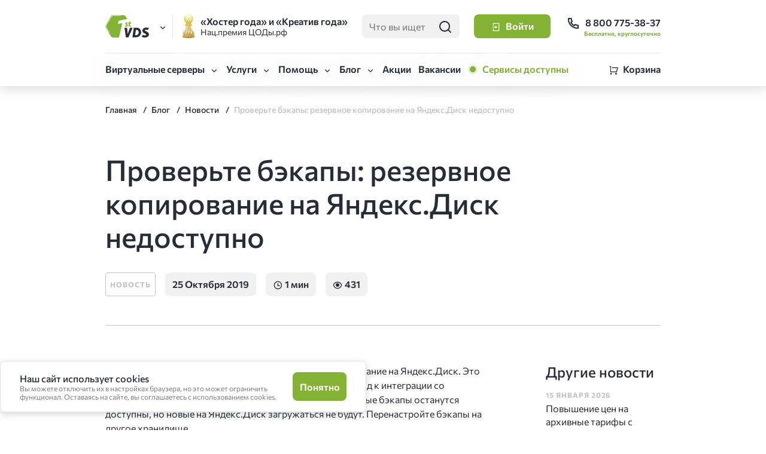

--- FILE ---
content_type: text/html; charset=UTF-8
request_url: https://firstvds.ru/blog/rezervnoe-kopirovanie-na-yandeks-disk-nedostupno
body_size: 18757
content:
  
<!DOCTYPE html>
<html lang="ru" dir="ltr" prefix="og: https://ogp.me/ns#">
<head>
  <title>Проверьте бэкапы: резервное копирование на Яндекс.Диск недоступно | Новости FirstVDS</title>
  <meta charset="utf-8" />
<meta name="description" content="ISPmanager 5 больше не поддерживает резервное копирование на Яндекс.Диск. Перенастройте бэкапы на другое хранилище." />
<link rel="canonical" href="https://firstvds.ru/blog/rezervnoe-kopirovanie-na-yandeks-disk-nedostupno" />
<meta property="og:site_name" content="FirstVDS" />
<meta property="og:url" content="https://firstvds.ru/blog/rezervnoe-kopirovanie-na-yandeks-disk-nedostupno" />
<meta property="og:title" content="Проверьте бэкапы: резервное копирование на Яндекс.Диск недоступно | FirstVDS" />
<meta property="og:description" content="ISPmanager 5 больше не поддерживает резервное копирование на Яндекс.Диск. Перенастройте бэкапы на другое хранилище." />
<meta property="og:image" content="https://firstvds.ru/themes/firstvds/images/snippets/snippet.jpg" />
<meta property="og:image:url" content="https://firstvds.ru/themes/firstvds/images/snippets/snippet.jpg" />
<meta property="og:image:secure_url" content="https://firstvds.ru/themes/firstvds/images/snippets/snippet.jpg" />
<meta property="og:image:type" content="image/jpeg" />
<meta property="og:image:width" content="1280" />
<meta property="og:image:height" content="850" />
<meta name="MobileOptimized" content="width" />
<meta name="HandheldFriendly" content="true" />
<meta name="viewport" content="width=device-width, initial-scale=1.0" />
<link rel="icon" href="/favicon.ico" type="image/vnd.microsoft.icon" />


  <link rel="apple-touch-icon" sizes="57x57" href="/themes/firstvds/favicon/apple-touch-icon-57x57.png" />
  <link rel="apple-touch-icon" sizes="60x60" href="/themes/firstvds/favicon/apple-touch-icon-60x60.png" />
  <link rel="apple-touch-icon" sizes="72x72" href="/themes/firstvds/favicon/apple-touch-icon-72x72.png" />
  <link rel="apple-touch-icon" sizes="76x76" href="/themes/firstvds/favicon/apple-touch-icon-76x76.png" />
  <link rel="apple-touch-icon" sizes="114x114" href="/themes/firstvds/favicon/apple-touch-icon-114x114.png" />
  <link rel="apple-touch-icon" sizes="120x120" href="/themes/firstvds/favicon/apple-touch-icon-120x120.png" />
  <link rel="apple-touch-icon" sizes="144x144" href="/themes/firstvds/favicon/apple-touch-icon-144x144.png" />
  <link rel="apple-touch-icon" sizes="152x152" href="/themes/firstvds/favicon/apple-touch-icon-152x152.png" />
  <link rel="apple-touch-icon" sizes="180x180" href="/themes/firstvds/favicon/apple-touch-icon-180x180.png" />
  <link rel="icon" type="image/png" href="/themes/firstvds/favicon/favicon-32x32.png" sizes="32x32" />
  <link rel="icon" type="image/png" href="/themes/firstvds/favicon/android-chrome-192x192.png" sizes="192x192" />
  <link rel="icon" type="image/png" href="/themes/firstvds/favicon/favicon-16x16.png" sizes="16x16" />
  <link rel="manifest" href="/themes/firstvds/favicon/site.webmanifest" />
  <link rel="mask-icon" href="/themes/firstvds/favicon/safari-pinned-tab.svg" color="#83b235" />

  <link rel="preconnect" href="https://fonts.googleapis.com">
  <link rel="preconnect" href="https://fonts.gstatic.com" crossorigin>

  <meta name="msapplication-TileColor" content="#99c21c" />
  <meta name="msapplication-TileImage" content="/mstile-144x144.png" />
  <meta name="theme-color" content="#ffffff" />
  <meta name="msapplication-config" content="/themes/firstvds/favicon/browserconfig.xml" />
  <link rel="stylesheet" media="all" href="/sites/default/files/css/css_P2m7Jkc7RREd8txMjgxp6SsUcqGYrMi-rzCC9H-NmlA.css?delta=0&amp;language=ru&amp;theme=firstvds&amp;include=eJxNiEEOwyAMwD7EmtPegwJkVUYgiISt-_2qnnqwJTtXKuw6n3HI2rnHgblG7oW6xySaK9wjZBWdSQ8o9MIlfo5JUOYaKBu-8Qh5mWsTTrCLJpRo7HS7J48x2Vqwnzk1SGgUPkxfg8tb07KE_l0RPFc" />

  <script src="/sites/default/files/js/js_xlcO5o03jXvS_F2GByyDbSOZliPLZtaMqx5-LYsWCrw.js?scope=header&amp;delta=0&amp;language=ru&amp;theme=firstvds&amp;include=eJxNyUEOwjAMRNELJfhIleO6NMjpQOJAensk1IpuRk_zBYaaMEgOhBM068LdPEhvjmI5kXCt8FfX5lFWvqa7IbFNLbteXtfhsbBrzWxRUAq2sKBv8-T7E_RneGf9NPrtjR88vklMPKc"></script>

</head>

<body>
  <!-- /BotFAQtor -->
  <script type="text/javascript">window._ab_id_=149522</script>
  <script src="https://cdn.botfaqtor.ru/one.js"></script>
  <script src="https://smartcaptcha.yandexcloud.net/captcha.js" defer></script>
  <!-- /BotFAQtor -->
  <!-- /Yandex.Metrika counter -->
  <noscript><div><img src="https://mc.yandex.ru/watch/35745" style="position:absolute; left:-9999px;" alt="" /></div></noscript>
  <!-- /Yandex.Metrika counter -->
  <!-- /Top.Mail.Ru counter -->
  <noscript><div><img src="https://top-fwz1.mail.ru/counter?id=3426676;js=na" style="position:absolute;left:-9999px;" alt="Top.Mail.Ru" /></div></noscript>
  <!-- /Top.Mail.Ru counter -->

  
    <div class="dialog-off-canvas-main-canvas" data-off-canvas-main-canvas>
    
  <div>
    <div data-drupal-messages-fallback class="hidden"></div>

  </div>

  <div>
    <header class="site-header">
  <div class="site-header__top-wrapper">
    <div class="container">
      <div class="site-header__top-line">
        <div class="site-header__project-menu  site-selector">
          <a href="/" title="Главная" rel="home" class="site-header__logo js-collection" data-collection-event="click"
             data-collection-value="header-logo">
            <svg width="136" height="64" viewBox="0 0 136 64" fill="none" xmlns="http://www.w3.org/2000/svg">
<path fill-rule="evenodd" clip-rule="evenodd"
      d="M38.0429 16.2731L62.2772 11.1387C55.4034 -1.3154 56.8431 0.0163962 36.8398 0.0163962C14.6048 0.0163962 19.0898 -1.83752 8.59738 16.1814C-2.51069 34.9158 -2.52326 29.2252 8.59738 47.9655C19.0162 65.6266 14.9711 63.9977 33.9753 63.9977H38.5871L48.453 22.9906L35.4529 25.0565L38.0429 16.2731ZM29.9335 2.15965C24.5083 2.04963 21.7988 1.99462 19.8752 3.03983C17.9516 4.08504 16.6691 6.3405 14.0603 10.8514C13.0796 12.5384 11.9229 14.5188 10.4708 16.9271C9.01857 19.3354 7.79272 21.2424 6.69888 22.9111C3.89516 27.3059 2.56636 29.929 2.56636 32.0133C2.56636 34.0976 3.89516 35.8693 6.69888 40.27C7.76761 41.9452 9.84886 45.2193 10.4708 46.2602C11.0927 47.3012 13.0356 52.8982 13.0356 52.8982C12.0549 51.1992 10.892 49.1881 9.45864 46.8409C8.02533 44.4938 6.76806 42.5013 5.72453 40.8694C2.80133 36.2911 1.20414 34.4216 1.20414 32.0133C1.20414 29.605 2.78876 26.8964 5.72453 22.3121C6.76176 20.6862 7.99391 18.7547 9.45864 16.3464C10.9234 13.9382 12.0486 11.9883 13.0356 10.2891C15.745 5.6009 17.1029 3.25376 19.322 2.04963C21.5411 0.845498 24.3511 0.906621 29.9586 1.01664C29.9586 1.01664 44.1487 1.13332 47.908 1.13943C42.9583 1.71945 42.2482 2.15535 37.2634 2.25134C34.4848 2.25134 32.0143 2.20244 29.9335 2.15965Z" fill="#83B235"/>
<path fill-rule="evenodd" clip-rule="evenodd" d="M58.4164 63.2831L54.5 36.1626H61.9496L63.3138 54.463L70.0966 36.1626H77.6842L65.6962 63.2831H58.4164ZM84.6058 57.4643C90.8919 57.6107 94.4565 55.6733 94.7583 50.1293C95.1229 43.5342 90.6218 41.8531 87.0009 41.9328L84.5931 57.4643H84.6058ZM76.9928 63.2831H86.5733C95.8333 63.2831 101.032 57.4091 101.768 49.8358C102.126 46.2296 99.3221 36.1564 90.0434 36.1564H80.8275L76.9928 63.2768V63.2831ZM107.117 56.2294C111.706 59.212 117.421 58.0633 116.075 55.2941C114.95 52.9898 109.091 51.9997 106.86 48.9191C105.8 47.5581 105.262 45.8809 105.338 44.176C105.389 42.9884 105.707 41.8261 106.268 40.7702C106.83 39.7145 107.621 38.7907 108.588 38.0635C110.726 36.4054 113.399 35.539 116.132 35.6186C118.835 35.6186 122.041 36.1136 123.927 37.33L120.325 42.8678C118.747 41.786 112.675 40.3374 112.574 43.3569C112.536 44.5794 113.586 45.3676 115.616 46.1316C118.269 47.5743 124.128 49.9703 123.933 55.1108C123.707 60.8626 119.068 63.5215 113.171 63.8516C108.06 64.1388 103.622 62.1217 103.019 61.4493L107.117 56.2294Z" fill="#292B37"/>
<path fill-rule="evenodd" clip-rule="evenodd" d="M56.9463 29.3229C57.575 29.7019 59.8253 30.741 60.4477 30.0381C61.7048 28.6139 57.9332 27.5259 57.0089 25.8755C56.7269 25.3669 56.6067 24.7882 56.6634 24.213C56.6932 23.7333 56.8308 23.2658 57.0664 22.8434C57.3021 22.421 57.6301 22.0539 58.0276 21.7681C59.5929 20.6556 62.5223 20.674 64.3768 21.6458L62.7988 24.1091C62.2708 24.048 60.5231 22.9477 59.9824 24.0419C59.2974 25.4171 64.4268 26.1751 64.188 29.4941C64.2007 29.983 64.1003 30.4684 63.8948 30.9148C63.6894 31.3611 63.3835 31.757 62.9999 32.0735C61.9991 32.7176 60.8095 33.0267 59.6115 32.9536C58.0998 33.0053 56.6055 32.6272 55.3116 31.8657L56.9463 29.3229ZM71.826 29.598L72.8129 32.3363C72.1481 32.6005 71.4543 32.7892 70.7447 32.8986C70.3666 32.9357 69.987 32.9541 69.607 32.9536C69.146 33.0001 68.6807 32.9445 68.2452 32.791C67.8096 32.6375 67.4153 32.3901 67.0925 32.0674C65.5775 30.472 66.7656 25.9917 67.0925 24.213H65.2943L65.6275 21.2974H67.2872L67.5137 19.4637L71.2853 18.5713L70.9521 21.2913H73.2846L72.9387 24.2069H70.4241C70.135 26.7741 68.4312 31.3094 71.826 29.598Z" fill="#83B235"/>
</svg>
          </a>
          <button class="site-selector__open-button js-collection " data-collection-event="click"
                  data-collection-value="header-site-selector-open">
            <i class="icon-arrow-down"></i>
          </button>
          <div class="site-selector__window">
            <ul class="site-selector__list">
              <li class="site-selector__item" data-site="firstvds">
                <a href="/" class="site-selector__link js-collection" data-collection-event="click"
                   data-collection-value="header-site-selector-firstvds">
                  <span class="site-selector__link-header">FirstVDS (вы здесь)</span>
                  <span class="site-selector__link-desc">Виртуальные серверы</span>
                </a>
              </li>
              <li class="site-selector__item" data-site="clo">
                <a href="https://clo.ru/" class="site-selector__link js-collection" data-collection-event="click"
                   data-collection-value="header-site-selector-clo" onclick="ymReachGoal('clo_click_logo')">
                  <span class="site-selector__link-header">CLO <i class="icon-link"></i></span>
                  <span class="site-selector__link-desc">Облачная платформа</span>
                </a>
              </li>
            </ul>
          </div>
        </div>

        <div class="site-header__promo">
          <div class="rdca-win js-collection"
               tabindex="0"
               data-collection-event="hover"
               data-collection-value="header-promo-award"
               data-bs-toggle="tooltip" data-bs-placement="bottom"
               data-bs-html="true" data-bs-trigger="hover"
          >
            <span class="rdca-win__header">«Хостер года» и «Креатив года»</span>
            <span class="rdca-win__desc">Нац.премия ЦОДы.рф</span>

            <div class="tooltip-content">
              Победитель Нац.премии «ЦОДы.РФ» в номинациях «Хостер года» (2021, 2022, 2024), «Креатив года» (2024) и «Золотое перо года» (2025)
            </div>
          </div>
        </div>

        <div class="site-header__search">
          <div class="search-form  search-form--small  search-form--light-bg  site-header__search-form">
            <input type="text" name="search" placeholder="Что вы ищете?" class="js-search__input js-collection" data-collection-event="focus,blur,change"
                   data-collection-value="header-search-field">
            <button class="btn  btn--icon-only  btn--no-bg-light js-search__submit js-collection" data-collection-event="click"
                    data-collection-value="header-search-submit">
              <i class="icon-search"></i></button>
          </div>

          <a href="/search" class="btn  btn--icon-only  btn--no-bg-light  site-header__search-link">
            <i class="icon-search"></i></a>
        </div>

        <div id="react-root--head">
          <span class="site-header__user-placeholder"></span>
        </div>

        <div class="site-header__contacts">
          <a href="tel:88007753837" class="site-header__phone-link js-collection" data-collection-event="click"
             data-collection-value="header-phone-link" onclick="ymReachGoal('telclick')">
            <i class="icon-phone"></i> <span>8 800 775-38-37</span></a>
          <span class="site-header__phone-desc">Бесплатно, круглосуточно</span>

          <a href="tel:88007753837" onclick="ymReachGoal('telclick')" class="site-header__phone-link-mobile  btn  btn--icon-only  btn--no-bg-light js-collection"
             data-collection-event="click"
             data-collection-value="header-phone-link-mobile">
            <i class="icon-phone"></i></a>
        </div>
      </div>
    </div>
  </div>

  <div class="site-header__bottom-wrapper-placeholder"></div>
  <div class="site-header__bottom-wrapper">
    <div class="container">
      <div class="site-header__bottom-line">
        <div class="site-header__menu">
          <nav class="header-menu">
  <div class="header-menu__toggler">
    <button class="site-header__menu-open-btn  btn  btn--small  btn--no-bg-light js-collection" data-collection-event="click"
            data-collection-value="header-menu-open">
      <i class="icon-menu"></i><span>Меню</span>
    </button>
    <button class="site-header__menu-close-btn  btn  btn--small  btn--no-bg-light js-collection" data-collection-event="click"
            data-collection-value="header-menu-close">
      <i class="icon-close"></i><span>Закрыть</span>
    </button>
  </div>

  <div class="header-menu__dropdown">
    <ul class="header-menu__list">
      <li class="header-menu__item  header-menu__item--submenu">
        <button class="header-menu__link js-collection" data-collection-event="click" data-collection-value="header-nav-servers-toggle">
          <span>Виртуальные серверы</span></button>

        <div class="header-submenu  header-submenu--servers" data-menu-level="1">
          <button class="header-submenu__btn-back js-collection" data-collection-event="click"
                  data-collection-value="header-submenu-servers-back">Назад
          </button>

          <div class="header-submenu__list">
            <ul class="header-submenu__body" data-list-header="Виртуальные серверы">
              <li class="header-submenu__item" data-server="ready">
                <a href="/products/vds_vps_hosting" class="header-submenu__link js-collection" data-collection-event="click,hover"
                   data-collection-value="header-nav-servers-ready">
                  <span class="header-submenu__item-header">Готовые серверы</span>
                  <span class="header-submenu__item-desc">Быстрый запуск сервера за&nbsp;2&nbsp;минуты</span>
                </a>
              </li>
              <li class="header-submenu__item" data-server="config">
                <a href="/products/vds_vps_forcing" class="header-submenu__link js-collection" data-collection-event="click,hover"
                   data-collection-value="header-nav-servers-forcing">
                  <span class="header-submenu__item-header">VDS Форсаж</span>
                  <span class="header-submenu__item-desc">Собственная конфигурация сервера</span>
                </a>
              </li>
              <li class="header-submenu__item" data-server="bitrix">
                <a href="/hosting/bitrix" class="header-submenu__link js-collection" data-collection-event="click,hover"
                   data-collection-value="header-nav-servers-bitrix">
                  <span class="header-submenu__item-header">CPU.Турбо до 5.7 ГГц</span>
                  <span class="header-submenu__item-desc">
                      Для Битрикс и сложных <span class="nobr">frontend-проектов</span></span>
                </a>
              </li>
              <li class="header-submenu__item" data-server="atlant">
                <a href="/products/vds_vps_cloud" class="header-submenu__link js-collection" data-collection-event="click,hover"
                   data-collection-value="header-nav-servers-atlant">
                  <span class="header-submenu__item-header">VDS Атлант</span>
                  <span class="header-submenu__item-desc">Отказоустойчивая инфраструктура</span>
                </a>
              </li>
              <li class="header-submenu__item" data-server="storage">
                <a href="/storage-vds" class="header-submenu__link js-collection" data-collection-event="click,hover"
                   data-collection-value="header-nav-servers-storage">
                  <span class="header-submenu__item-header">VDS Storage</span>
                  <span class="header-submenu__item-desc">Сервер с большим HDD или NVMe-накопителем до 5000 Гб</span>
                </a>
              </li>
              <li class="header-submenu__item" data-server="gpu">
                <a href="/products/vps-vds-gpu" class="header-submenu__link js-collection" data-collection-event="click,hover"
                   data-collection-value="header-nav-servers-netherlands">
                  <span class="header-submenu__item-header">VDS с GPU</span>
                  <span class="header-submenu__item-desc">Виртуальный сервер с видеокартой</span>
                </a>
              </li>
              <li class="header-submenu__item" data-server="netherlands">
                <a href="/products/vps_vds_netherlands" class="header-submenu__link js-collection" data-collection-event="click,hover"
                   data-collection-value="header-nav-servers-netherlands">
                  <span class="header-submenu__item-header">VDS в Нидерландах</span>
                  <span class="header-submenu__item-desc">Виртуальный сервер в Европе</span>
                </a>
              </li>
              <li class="header-submenu__item" data-server="kazakhstan">
                <a href="/products/vps-vds-kazakhstan" class="header-submenu__link js-collection" data-collection-event="click,hover"
                   data-collection-value="header-nav-servers-kazakhstan">
                  <span class="header-submenu__item-header">VDS в Алматы</span>
                  <span class="header-submenu__item-desc">Виртуальный сервер в Казахстане</span>
                </a>
              </li>
              <li class="header-submenu__item" data-server="windows">
                <a href="/hosting/windowsvps" class="header-submenu__link js-collection" data-collection-event="click,hover"
                   data-collection-value="header-nav-servers-windows">
                  <span class="header-submenu__item-header">VDS для Windows</span>
                  <span class="header-submenu__item-desc">
                      Серверы с&nbsp;предустановленной ОС&nbsp;Windows&nbsp;2019 и&nbsp;2022</span>
                </a>
              </li>
            </ul>
          </div>
        </div>
      </li>

      <li class="header-menu__item  header-menu__item--submenu">
        <button class="header-menu__link js-collection" data-collection-event="click,hover" data-collection-value="header-nav-services-toggle">Услуги</button>

        <div class="header-submenu" data-menu-level="1">
          <button class="header-submenu__btn-back js-collection" data-collection-event="click"
                  data-collection-value="header-submenu-servers-back" data-list-header="Услуги">Назад
          </button>

          <ul class="header-submenu__list  header-submenu__body" data-list-header="Услуги">
            <li class="header-submenu__item">
              <a href="/services/server_support" class="header-submenu__link js-collection" data-collection-event="click,hover"
                 data-collection-value="header-nav-services-support">Техническое сопровождение проектов</a></li>

            <li class="header-submenu__item">
              <a href="/services/domain_names" class="header-submenu__link js-collection" data-collection-event="click,hover"
                 data-collection-value="header-nav-services-domains">Регистрация домена</a></li>

            <li class="header-submenu__item">
              <a href="/services/ssl_certificate" class="header-submenu__link js-collection" data-collection-event="click,hover"
                 data-collection-value="header-nav-services-ssl">SSL-сертификаты</a></li>

            <li class="header-submenu__item">
              <a href="/services/support" class="header-submenu__link js-collection" data-collection-event="click,hover"
                 data-collection-value="header-nav-services-admin">Администрирование</a></li>

            <li class="header-submenu__item">
              <a href="/services/autobackup" class="header-submenu__link js-collection" data-collection-event="click,hover"
                 data-collection-value="header-nav-services-backup">Автоматическое резервное копирование</a></li>

            <li class="header-submenu__item">
              <a href="/services/acronis" class="header-submenu__link js-collection" data-collection-event="click,hover"
                 data-collection-value="header-nav-services-acronis">Кибер Бэкап (ex-Acronis)</a></li>
            <li class="header-submenu__item">
              <a href="/services/bitninja" class="header-submenu__link js-collection" data-collection-event="click,hover"
                 data-collection-value="header-nav-services-bitninja">Защита сервера BitNinja</a></li>
            <li class="header-submenu__item">
              <a href="/ddos-protection" class="header-submenu__link js-collection" data-collection-event="click,hover"
                 data-collection-value="header-nav-services-ddos">Защита от DDoS</a></li>

            <li class="header-submenu__item">
              <a href="/services/bitrix-license" class="header-submenu__link js-collection" data-collection-event="click,hover"
                 data-collection-value="header-nav-services-bitrix"><span class="nobr">Лицензии 1С-Битрикс</span></a></li>

            <li class="header-submenu__item">
              <a href="/services/ispmanager" class="header-submenu__link js-collection" data-collection-event="click,hover"
                 data-collection-value="header-nav-services-ispmanager">Ispmanager</a>
            </li>

            <li class="header-submenu__item">
              <a href="/services/exchange" class="header-submenu__link js-collection" data-collection-event="click,hover"
                 data-collection-value="header-nav-services-exchange">Почтовый сервис на базе Exchange</a>
            </li>
            <li class="header-submenu__item">
              <a href="/services/dns-hosting" class="header-submenu__link js-collection" data-collection-event="click,hover"
                 data-collection-value="header-nav-services-dns">DNS-хостинг</a>
            </li>
            <li class="header-submenu__item">
              <a href="/services/s3" class="header-submenu__link js-collection" data-collection-event="click,hover"
                 data-collection-value="header-nav-services-s3">Объектное хранилище S3</a>
            </li>
          </ul>
        </div>
      </li>

      <li class="header-menu__item  header-menu__item--submenu">
        <button class="header-menu__link js-collection" data-collection-event="click" data-collection-value="header-nav-help-toggle">Помощь</button>

        <div class="header-submenu" data-menu-level="1">
          <button class="header-submenu__btn-back js-collection" data-collection-event="click"
                  data-collection-value="header-submenu-servers-back">Назад
          </button>

          <ul class="header-submenu__list  header-submenu__body" data-list-header="Помощь">
            <li class="header-submenu__item">
              <a href="/technology" class="header-submenu__link js-collection" data-collection-event="click,hover"
                 data-collection-value="header-nav-help-knowledge">База знаний</a></li>

            <li class="header-submenu__item">
              <a href="/technology/support" class="header-submenu__link js-collection" data-collection-event="click,hover"
                 data-collection-value="header-nav-help-support">Служба поддержки</a></li>

            <li class="header-submenu__item">
              <a href="/technology/sposoby-oplaty-uslug" class="header-submenu__link js-collection" data-collection-event="click,hover"
                 data-collection-value="header-nav-help-payments">Способы оплаты</a></li>

            <li class="header-submenu__item">
              <a href="/company/feedback" class="header-submenu__link js-collection" data-collection-event="click,hover"
                 data-collection-value="header-nav-help-feedback">Отзывы</a></li>

            <li class="header-submenu__item">
              <a href="/company/about_us" class="header-submenu__link js-collection" data-collection-event="click,hover"
                 data-collection-value="header-nav-help-about">О компании</a></li>

            <li class="header-submenu__item">
              <a href="/company/contacts" class="header-submenu__link js-collection" data-collection-event="click,hover"
                 data-collection-value="header-nav-help-contacts">Контакты</a></li>

          </ul>
        </div>
      </li>

      <li class="header-menu__item  header-menu__item--submenu">
        <button class="header-menu__link js-collection" data-collection-event="click"
                data-collection-value="header-submenu-blog-back">Блог
        </button>

        <div class="header-submenu" data-menu-level="1">
          <button class="header-submenu__btn-back js-collection" data-collection-event="click,hover"
                  data-collection-value="header-nav-blog-knowledge" data-list-header="Услуги">Назад
          </button>

          <ul class="header-submenu__list  header-submenu__body" data-list-header="Блог">
            <li class="header-submenu__item">
              <a href="/blog?tab=news" class="header-submenu__link js-collection" data-collection-event="click,hover"
                 data-collection-value="header-nav-blog-news">Новости</a></li>

            <li class="header-submenu__item">
              <a href="/blog?tab=articles" class="header-submenu__link js-collection" data-collection-event="click,hover"
                 data-collection-value="header-nav-blog-articles">Статьи</a></li>

            <li class="header-submenu__item">
              <a href="/avtoram" class="header-submenu__link js-collection" data-collection-event="click,hover"
                 data-collection-value="header-nav-authors-articles">Авторам</a></li>
          </ul>
        </div>
      </li>

      <li class="header-menu__item">
        <a href="/actions" class="header-menu__link js-collection" data-collection-event="click,hover" data-collection-value="header-nav-actions">Акции</a>
      </li>

      <li class="header-menu__item">
        <a href="/vacancy" class="header-menu__link js-collection" data-collection-event="click,hover" data-collection-value="header-nav-vacancies">Вакансии</a>
      </li>
      <li class="header-menu__item">
        <a
          href="https://firstvds.live/"
          target="_blank"
          class="header-menu__link panel-status"
          data-panel-status="unavailable"
        >
        </a>
      </li>
    </ul>
  </div>
</nav>
        </div>
        <div class="site-header__cart" id="react-root--cart-preview"></div>
        <div class="cart-preview-backdrop-in-fixed-head"></div>
      </div>
    </div>
  </div>
</header>

<div class="cart-preview-backdrop"></div>

<div class="cart-add-item-notification-backdrop"></div>
<div class="cart-add-item-notification">
  <div>
    <span>Тариф успешно добавлен в&nbsp;корзину</span>

    <button class="cart-add-item-notification__close  btn  btn--small  btn--no-bg-light  btn--icon-only"><i class="icon-close"></i></button>
  </div>

  <a class="btn  btn--accent  btn--small" href="/cart">В корзину</a>
</div>
  </div>


<main class="contentRegion">
  <div class="container">
    
  </div>
    <div>
    <div id="block-firstvds-content">
  
    
      

<div class="container">
  <div class="breadcrumb-wrapper">
    <ul class="breadcrumbs" itemscope="" itemtype="https://schema.org/BreadcrumbList">
      <li itemprop="itemListElement" itemscope="" itemtype="https://schema.org/ListItem">
        <meta itemprop="position" content="0">
        <a href="/" itemprop="item" class="breadcrumb__link">
          <span itemprop="name">Главная</span>
        </a>
      </li>
      <li itemprop="itemListElement" itemscope="" itemtype="https://schema.org/ListItem">
        <meta itemprop="position" content="1">
        <a href="/blog" itemprop="item" class="breadcrumb__link">
          <span itemprop="name">Блог</span>
        </a>
      </li>
      <li itemprop="itemListElement" itemscope="" itemtype="https://schema.org/ListItem">
        <meta itemprop="position" content="2">
        <a href="/blog?tab=news" itemprop="item" class="breadcrumb__link">
          <span itemprop="name">Новости</span>
        </a>
      </li>
      <li class="no-link" itemprop="itemListElement" itemscope="" itemtype="https://schema.org/ListItem">
        <meta itemprop="position" content="3">
        <span itemprop="item">
          <span itemprop="name">
<span>Проверьте бэкапы: резервное копирование на Яндекс.Диск недоступно</span>
</span>
        </span>
      </li>
    </ul>
  </div>
</div>

<div id="node-2989" class="article  " itemscope itemtype="https://schema.org/NewsArticle">
  <link itemprop="mainEntityOfPage" href="https://firstvds.ru/blog/rezervnoe-kopirovanie-na-yandeks-disk-nedostupno"/>
    <meta itemprop="headline name" content="Проверьте бэкапы: резервное копирование на Яндекс.Диск недоступно">
  <meta itemprop="description" content="ISPmanager 5 больше&amp;nbsp;не поддерживает&amp;nbsp;резервное копирование на Яндекс.Диск.&amp;nbsp;Перенастройте бэкапы на другое хранилище.
">
  <meta itemprop="author" content="Речкин Антон">
  <meta itemprop="dateModified" content="2022-05-12">

  <div itemprop="publisher" itemscope itemtype="https://schema.org/Organization">
    <div itemprop="logo" itemscope itemtype="https://schema.org/ImageObject">
      <img itemprop="url image" src="https://firstvds.ru/themes/firstvds/favicon/apple-touch-icon-57x57.png" style="display:none;" alt=""/>
    </div>
    <meta itemprop="name" content="FirstVDS">
    <meta itemprop="telephone" content="+7 (800) 775-38-37">
    <meta itemprop="address"
          content="г. Москва, территория Сколково инновационного центра, Большой б-р, д. 42 строение 1, этаж 0, помещение 138,  рабочее место 12">
  </div>

  <div class="container">
    <div class="article__header">
      <div class="row">
        <div class="col  col-11">
          <h1 class="article__title">
<span>Проверьте бэкапы: резервное копирование на Яндекс.Диск недоступно</span>
</h1>

          <div class="article__header-bottom">
            <div class="article__header-bottom-inner">

              <span class="article__category-wrapper">
                <a class="tag-item" href="/blog?tab=news">Новость</a>
              </span>

              <span class="article-label">
                25 Октября 2019
              </span>

              <span class="article-label">
                <i class="icon-time"></i> 1 мин
              </span>

              <span class="article-label">
                <i class="icon-eye"></i> 431
              </span>
            </div>
          </div>
        </div>
      </div>
    </div>
  </div>
  <div class="container  container--narrowed">
    <div class="article__body">
      <div class="row">
        <div class="col-7  col-sm-6  offset-sm-1  col-xs-2  offset-xs-0">
          <div class="article__content  text-content-block" itemprop="articleBody">
            
                  <p>ISPmanager 5 больше <a href="https://www.ispsystem.ru/news/yandex-drive">не поддерживает</a> резервное копирование на Яндекс.Диск.&nbsp;Это связано с тем, что с начала октября Яндекс изменил подход к интеграции со сторонним программным обеспечением. Ранее сохранённые бэкапы останутся доступны, но новые на Яндекс.Диск загружаться не будут. Перенастройте бэкапы на другое хранилище.</p>

<p>&nbsp;</p>

<p>В качестве альтернативы рекомендуем подключить «<strong><a href="/technology/avtomaticheskoe-rezervnoe-kopirovanie">Автоматические бэкапы</a></strong>».&nbsp;<br />
Стоимость услуги зависит от тарифа:</p>

<ul>
	<li>для линейки Старт-Разгон-Отрыв-Улёт: 20% от стоимости сервера</li>
	<li>для тарифов Форсаж, Атлант и CPU.Турбо: объём диска сервера * 6 ₽/месяц<br />
	&nbsp;</li>
</ul>

<p>Услуга включает:</p>

<ul>
	<li>ежедневный бэкап средствами ISPmanager 5 на отдельное хранилище</li>
	<li>автоматически расширяемый внешний диск (за доп. объём не нужно платить)</li>
	<li>круглосуточный мониторинг создания копий для повышения надёжности резервного копирования<br />
	&nbsp;</li>
</ul>

<p>Подключить услугу можно в <a href="https://my.firstvds.ru/billmgr?startform=vds">Личном кабинете</a> в параметрах сервера: выберите сервер в списке, нажмите «Изменить» и отметьте пункт «Резервное копирование». Настройка произойдёт автоматически.</p>

<div align="center" class="tariff-description__button-wrapper"><a class="tariff-description__button button button--blue button--order" href="/technology/avtomaticheskoe-rezervnoe-kopirovanie" target="_blank">Узнать подробнее</a></div>

<p>&nbsp;</p>

<p>Также резервное копирование в ISPmanager 5 можно <a href="https://firstvds.ru/technology/nastroyka-bekapov-v-ispmanager">самостоятельно настроить</a> на Google Drive, Dropbox, Amazon S3 или <a href="https://firstvds.ru/technology/upravlenie-vneshnim-diskom-dlya-bekapov">Диск для бэкапов</a>.</p>

<p>&nbsp;</p>

<p>Не забывайте: настройка резервного копирования — не панацея. Чтобы убедиться, что резервные копии на вашем сервере работают как надо, раз в месяц проверяйте настройки по нашему <a href="https://firstvds.ru/technology/chek-list-backup">чек-листу для правильной работы бэкапов</a>.</p>

            
          </div>
          <h4 class="mt-4">Возможно, вам будет интересно</h4>
<div class="paid-service-card__list">
  <div class="swiper cardSwiper">
    <div class="swiper-wrapper">
            <div class="swiper-slide">
        <div class="blog-card-small">
          <div class="blog-card-small__thumb">
                        <picture class="blog-card__thumb-placeholder">
              <source type="image/webp" srcset="/themes/firstvds/images/article-default-img/kb.webp">
              <source srcset="/themes/firstvds/images/article-default-img/kb.png">
              <img class="blog-card__thumb-placeholder" src="/themes/firstvds/images/article-default-img/kb.png" alt=""/>
            </picture>
                      </div>
          <div class="blog-card-small__title" title="Управление сервером из панели ispmanager">
<span>Управление сервером из панели ispmanager</span>
</div>
          <a href="https://firstvds.ru/technology/upravlenie-serverom-iz-paneli-ispmanager" class="blog-card-small__btn  btn
              btn--accent btn--small">Читать</a>
        </div>
      </div>
            <div class="swiper-slide">
        <div class="blog-card-small">
          <div class="blog-card-small__thumb">
                        <picture class="blog-card__thumb-placeholder">
              <source type="image/webp" srcset="/themes/firstvds/images/article-default-img/kb.webp">
              <source srcset="/themes/firstvds/images/article-default-img/kb.png">
              <img class="blog-card__thumb-placeholder" src="/themes/firstvds/images/article-default-img/kb.png" alt=""/>
            </picture>
                      </div>
          <div class="blog-card-small__title" title="Настройка бэкапов в ispmanager">
<span>Настройка бэкапов в ispmanager</span>
</div>
          <a href="https://firstvds.ru/technology/nastroyka-bekapov-v-ispmanager" class="blog-card-small__btn  btn
              btn--accent btn--small">Читать</a>
        </div>
      </div>
            <div class="swiper-slide">
        <div class="blog-card-small">
          <div class="blog-card-small__thumb">
                        <picture class="blog-card__thumb-placeholder">
              <source type="image/webp" srcset="/themes/firstvds/images/article-default-img/kb.webp">
              <source srcset="/themes/firstvds/images/article-default-img/kb.png">
              <img class="blog-card__thumb-placeholder" src="/themes/firstvds/images/article-default-img/kb.png" alt=""/>
            </picture>
                      </div>
          <div class="blog-card-small__title" title="Управление внешним диском для бэкапов">
<span>Управление внешним диском для бэкапов</span>
</div>
          <a href="https://firstvds.ru/technology/upravlenie-vneshnim-diskom-dlya-bekapov" class="blog-card-small__btn  btn
              btn--accent btn--small">Читать</a>
        </div>
      </div>
            <div class="swiper-slide">
        <div class="blog-card-small">
          <div class="blog-card-small__thumb">
                        <picture class="blog-card__thumb-placeholder">
              <source type="image/webp" srcset="/themes/firstvds/images/article-default-img/kb.webp">
              <source srcset="/themes/firstvds/images/article-default-img/kb.png">
              <img class="blog-card__thumb-placeholder" src="/themes/firstvds/images/article-default-img/kb.png" alt=""/>
            </picture>
                      </div>
          <div class="blog-card-small__title" title="Как создать дамп базы данных">
<span>Как создать дамп базы данных</span>
</div>
          <a href="https://firstvds.ru/technology/kak-sozdat-damp-bazy-dannykh" class="blog-card-small__btn  btn
              btn--accent btn--small">Читать</a>
        </div>
      </div>
            <div class="swiper-slide">
        <div class="blog-card-small">
          <div class="blog-card-small__thumb">
                        <picture class="blog-card__thumb-placeholder">
              <source type="image/webp" srcset="/themes/firstvds/images/article-default-img/kb.webp">
              <source srcset="/themes/firstvds/images/article-default-img/kb.png">
              <img class="blog-card__thumb-placeholder" src="/themes/firstvds/images/article-default-img/kb.png" alt=""/>
            </picture>
                      </div>
          <div class="blog-card-small__title" title="Ресурсы сервера и дополнительные услуги">
<span>Ресурсы сервера и дополнительные услуги</span>
</div>
          <a href="https://firstvds.ru/technology/resursy-servera-i-dopolnitelnye-uslugi" class="blog-card-small__btn  btn
              btn--accent btn--small">Читать</a>
        </div>
      </div>
            <div class="swiper-slide">
        <div class="blog-card-small">
          <div class="blog-card-small__thumb">
                        <picture class="blog-card__thumb-placeholder">
              <source type="image/webp" srcset="/themes/firstvds/images/article-default-img/article.webp">
              <source srcset="/themes/firstvds/images/article-default-img/article.png">
              <img class="blog-card__thumb-placeholder" src="/themes/firstvds/images/article-default-img/article.png" alt=""/>
            </picture>
                      </div>
          <div class="blog-card-small__title" title="Как настроить бэкапы ISPmanager в Amazon">
<span>Как настроить бэкапы ISPmanager в Amazon</span>
</div>
          <a href="https://firstvds.ru/blog/kak-nastroit-bekapy-ispmanager-v-amazon" class="blog-card-small__btn  btn
              btn--accent btn--small">Читать</a>
        </div>
      </div>
            <div class="swiper-slide">
        <div class="blog-card-small">
          <div class="blog-card-small__thumb">
                        <picture class="blog-card__thumb-placeholder">
              <source type="image/webp" srcset="/themes/firstvds/images/article-default-img/kb.webp">
              <source srcset="/themes/firstvds/images/article-default-img/kb.png">
              <img class="blog-card__thumb-placeholder" src="/themes/firstvds/images/article-default-img/kb.png" alt=""/>
            </picture>
                      </div>
          <div class="blog-card-small__title" title="Изменение пароля root">
<span>Изменение пароля root</span>
</div>
          <a href="https://firstvds.ru/technology/izmenenie-parolya-root" class="blog-card-small__btn  btn
              btn--accent btn--small">Читать</a>
        </div>
      </div>
            <div class="swiper-slide">
        <div class="blog-card-small">
          <div class="blog-card-small__thumb">
                        <picture class="blog-card__thumb-placeholder">
              <source type="image/webp" srcset="/themes/firstvds/images/article-default-img/kb.webp">
              <source srcset="/themes/firstvds/images/article-default-img/kb.png">
              <img class="blog-card__thumb-placeholder" src="/themes/firstvds/images/article-default-img/kb.png" alt=""/>
            </picture>
                      </div>
          <div class="blog-card-small__title" title="Создание домена на VDS с помощью ispmanager">
<span>Создание домена на VDS с помощью ispmanager</span>
</div>
          <a href="https://firstvds.ru/technology/sozdanie-domena-na-vds-s-pomoschyu-ispmanager" class="blog-card-small__btn  btn
              btn--accent btn--small">Читать</a>
        </div>
      </div>
            <div class="swiper-slide">
        <div class="blog-card-small">
          <div class="blog-card-small__thumb">
                        <picture class="blog-card__thumb-placeholder">
              <source type="image/webp" srcset="/themes/firstvds/images/article-default-img/kb.webp">
              <source srcset="/themes/firstvds/images/article-default-img/kb.png">
              <img class="blog-card__thumb-placeholder" src="/themes/firstvds/images/article-default-img/kb.png" alt=""/>
            </picture>
                      </div>
          <div class="blog-card-small__title" title="Как подключиться к серверу по FTP?">
<span>Как подключиться к серверу по FTP?</span>
</div>
          <a href="https://firstvds.ru/technology/kak-podklyuchitsya-k-serveru-po-ftp" class="blog-card-small__btn  btn
              btn--accent btn--small">Читать</a>
        </div>
      </div>
            <div class="swiper-slide">
        <div class="blog-card-small">
          <div class="blog-card-small__thumb">
                        <picture class="blog-card__thumb-placeholder">
              <source type="image/webp" srcset="/themes/firstvds/images/article-default-img/kb.webp">
              <source srcset="/themes/firstvds/images/article-default-img/kb.png">
              <img class="blog-card__thumb-placeholder" src="/themes/firstvds/images/article-default-img/kb.png" alt=""/>
            </picture>
                      </div>
          <div class="blog-card-small__title" title="Настройка SFTP для управления файлами на сервере">
<span>Настройка SFTP для управления файлами на сервере</span>
</div>
          <a href="https://firstvds.ru/technology/ftp-sftp" class="blog-card-small__btn  btn
              btn--accent btn--small">Читать</a>
        </div>
      </div>
          </div>
  </div>
  <div class="card__slider-nav slider-nav slider-nav--light">
    <span class="slider-nav__prev swiper-nav__prev"></span>
    <span class="slider-nav__dots swiper-nav__dots"></span>
    <span class="slider-nav__next swiper-nav__next"></span>
  </div>
</div>


                      <div class="article__tags  mt-8-6">
              <h4>Теги</h4>
              <ul class="article-tags">
                                                    <li>
                    <a class="tag-item"
                       href="/search?search_api_views_fulltext=Ispmanager&hashtags=Ispmanager">
                      Ispmanager
                    </a>
                  </li>
                                                    <li>
                    <a class="tag-item"
                       href="/search?search_api_views_fulltext=Резервное копирование&hashtags=Резервное копирование">
                      Резервное копирование
                    </a>
                  </li>
                              </ul>
            </div>
          
          <a class="btn  btn--small  mt-8-6" href="/blog?tab=news" rel="nofollow">
            <i class="icon-arrow-left"></i>Назад к списку
          </a>

          <div class="article__vk-comments">
            <div id="vk_comments"></div>
          </div>
        </div>

        <div class="col-3  d-sm-none">
          <div class="article__sidebar">
            <h4>Другие новости</h4>
            <div class="js-view-dom-id-76d29ce34f96f36428560aea1646b2bac6def69015d5314d140a9debb7413a74">
  
  
  

  
  
  

  <ul class="sidebar__articles">
      <li><div class="article-sidebar-card">
  <div class="article-sidebar-card__meta">
      <span class="tag-item">Новость</span>
    <span class="article-sidebar-card__date">
      <time datetime="2026-01-15T07:50:41+03:00">15 января 2026</time>

    </span>
  </div>
  <div class="article-sidebar-card__title">
    <a href="/blog/povyshenie-cen-openvz-i-freebsd-jail" hreflang="ru">Повышение цен на архивные тарифы с виртуализациями OpenVZ и FreeBSD jail</a>
  </div>
</div>
</li>
      <li><div class="article-sidebar-card">
  <div class="article-sidebar-card__meta">
      <span class="tag-item">Новость</span>
    <span class="article-sidebar-card__date">
      <time datetime="2026-01-13T08:29:59+03:00">13 января 2026</time>

    </span>
  </div>
  <div class="article-sidebar-card__title">
    <a href="/blog/izmenenie-cen-ispmanager-1-02-2026" hreflang="ru">Изменение цен на ispmanager с 1 февраля 2026 года</a>
  </div>
</div>
</li>
      <li><div class="article-sidebar-card">
  <div class="article-sidebar-card__meta">
      <span class="tag-item">Новость</span>
    <span class="article-sidebar-card__date">
      <time datetime="2026-01-02T07:17:02+03:00">2 января 2026</time>

    </span>
  </div>
  <div class="article-sidebar-card__title">
    <a href="/blog/incident-v-data-centre-qupra-dc2" hreflang="ru">Инцидент в дата-центре Qupra DC2</a>
  </div>
</div>
</li>
      <li><div class="article-sidebar-card">
  <div class="article-sidebar-card__meta">
      <span class="tag-item">Новость</span>
    <span class="article-sidebar-card__date">
      <time datetime="2025-12-26T10:36:14+03:00">26 декабря 2025</time>

    </span>
  </div>
  <div class="article-sidebar-card__title">
    <a href="/blog/srochnaya-novost-obnaruzhena-kriticheskaya-rce-uyazvimost-v-mongodb" hreflang="ru">Срочная новость: обнаружена критическая RCE-уязвимость в MongoDB</a>
  </div>
</div>
</li>
      <li><div class="article-sidebar-card">
  <div class="article-sidebar-card__meta">
      <span class="tag-item">Новость</span>
    <span class="article-sidebar-card__date">
      <time datetime="2025-12-25T07:38:30+03:00">25 декабря 2025</time>

    </span>
  </div>
  <div class="article-sidebar-card__title">
    <a href="/blog/rezhim-raboty-v-novogodnie-prazdniki-1" hreflang="ru">Режим работы в новогодние праздники</a>
  </div>
</div>
</li>
  </ul>

    

  
  

  
  
</div>

          </div>
        </div>
      </div>
    </div>
  </div>
</div>

  </div>
<div id="block-foundatypo">
  
    
      <div class="modal  fade  js-found-typo" data-type="found-typo"
     tabindex="-1" role="dialog" aria-labelledby="found-typo-modal__title">
  <div class="modal-dialog  modal-dialog-centered" role="document">
    <div class="modal-content">
      <div class="modal-header">
        <h4 class="modal-title" id="found-typo-modal__title">Сообщить об ошибке</h4>
        <button class="btn-close" data-bs-dismiss="modal" aria-label="Close"></button>
      </div>

      <div class="modal-body">
        <form class="js-found-typo-form  found-typo-form  form" action="" method="post">
          <div class="found-typo-form__message-wrapper  js-found-typo-message"></div>

          <h5>Опишите проблему</h5>

          <p class="js-found-typo-selected-text"></p>

          <label class="input  form__item">
            <textarea class="input__field  found-typo-form__input  js-found-typo-form-input"
                      name="text" data-type="text" maxlength="512"
                      placeholder="" tabindex="1"></textarea>
            <span class="input__validation"></span>
          </label>

          <label class="input  form__item">
            <input type='text' class="input__field  found-typo-form__input  js-found-typo-form-input"
                   name="contact" data-type="text" maxlength="128"
                   placeholder="email, телефон, ID клиента" tabindex="3"/>
            <span>если хотите, чтобы вам ответили</span>
            <span class="input__validation"></span>
          </label>

          <div class="form__btns-block">
            <button
                    class="found-typo-form__submit  btn  btn--big  btn--accent  js-found-typo-form-submit"
                    data-text="Отправить" type="submit" tabindex="2">Отправить
            </button>
          </div>
        </form>
      </div>
    </div>
  </div>
</div>
  </div>
<div id="block-discountwidgetreferral">
  
    
      
                  <div class="discount-widget  js-discount-widget" data-discount-id="referral">
  <div class="discount-widget__wrapper">  
    <button class="discount-widget__close  js-discount-widget__close">
      <i class="icon-close"></i>
    </button>

       <picture>
         <source
            srcset="/themes/firstvds/images/blocks/discount-widget--referral/img-sale-m.png,
                    /themes/firstvds/images/blocks/discount-widget--referral/img-sale-m-x2.png 2x"
              media="(max-width: 767px)">
          <img class="discount-widget__img" alt=""
               src="/themes/firstvds/images/blocks/discount-widget--referral/img-sale.png">
      </picture>    

      <img class="discount-widget__light" alt="" src="/themes/firstvds/images/blocks/discount-widget--referral/light.svg">

    <div class="discount-widget__text">   
      <div class="discount-widget__header">
        Скидка новым клиентам
      </div>

      <div class="discount-widget__desc">
        Закажите сервер сегодня и получите скидку на первый месяц аренды!
      </div>
     </div>
    </div>
</div>
</div>
            
  </div>

  </div>

</main>


  <div>
    <footer class="site-footer" id="site-footer-template">
  <div class="container">
    <div class="site-footer__top-line">
      <div class="site-footer__info-column">
        <div class="site-footer__logo">
          <svg width="136" height="64" viewBox="0 0 136 64" fill="none" xmlns="http://www.w3.org/2000/svg">
<path fill-rule="evenodd" clip-rule="evenodd"
      d="M38.0429 16.2731L62.2772 11.1387C55.4034 -1.3154 56.8431 0.0163962 36.8398 0.0163962C14.6048 0.0163962 19.0898 -1.83752 8.59738 16.1814C-2.51069 34.9158 -2.52326 29.2252 8.59738 47.9655C19.0162 65.6266 14.9711 63.9977 33.9753 63.9977H38.5871L48.453 22.9906L35.4529 25.0565L38.0429 16.2731ZM29.9335 2.15965C24.5083 2.04963 21.7988 1.99462 19.8752 3.03983C17.9516 4.08504 16.6691 6.3405 14.0603 10.8514C13.0796 12.5384 11.9229 14.5188 10.4708 16.9271C9.01857 19.3354 7.79272 21.2424 6.69888 22.9111C3.89516 27.3059 2.56636 29.929 2.56636 32.0133C2.56636 34.0976 3.89516 35.8693 6.69888 40.27C7.76761 41.9452 9.84886 45.2193 10.4708 46.2602C11.0927 47.3012 13.0356 52.8982 13.0356 52.8982C12.0549 51.1992 10.892 49.1881 9.45864 46.8409C8.02533 44.4938 6.76806 42.5013 5.72453 40.8694C2.80133 36.2911 1.20414 34.4216 1.20414 32.0133C1.20414 29.605 2.78876 26.8964 5.72453 22.3121C6.76176 20.6862 7.99391 18.7547 9.45864 16.3464C10.9234 13.9382 12.0486 11.9883 13.0356 10.2891C15.745 5.6009 17.1029 3.25376 19.322 2.04963C21.5411 0.845498 24.3511 0.906621 29.9586 1.01664C29.9586 1.01664 44.1487 1.13332 47.908 1.13943C42.9583 1.71945 42.2482 2.15535 37.2634 2.25134C34.4848 2.25134 32.0143 2.20244 29.9335 2.15965Z" fill="white"/>
<path fill-rule="evenodd" clip-rule="evenodd" d="M58.4164 63.2831L54.5 36.1626H61.9496L63.3138 54.463L70.0966 36.1626H77.6842L65.6962 63.2831H58.4164ZM84.6058 57.4643C90.8919 57.6107 94.4565 55.6733 94.7583 50.1293C95.1229 43.5342 90.6218 41.8531 87.0009 41.9328L84.5931 57.4643H84.6058ZM76.9928 63.2831H86.5733C95.8333 63.2831 101.032 57.4091 101.768 49.8358C102.126 46.2296 99.3221 36.1564 90.0434 36.1564H80.8275L76.9928 63.2768V63.2831ZM107.117 56.2294C111.706 59.212 117.421 58.0633 116.075 55.2941C114.95 52.9898 109.091 51.9997 106.86 48.9191C105.8 47.5581 105.262 45.8809 105.338 44.176C105.389 42.9884 105.707 41.8261 106.268 40.7702C106.83 39.7145 107.621 38.7907 108.588 38.0635C110.726 36.4054 113.399 35.539 116.132 35.6186C118.835 35.6186 122.041 36.1136 123.927 37.33L120.325 42.8678C118.747 41.786 112.675 40.3374 112.574 43.3569C112.536 44.5794 113.586 45.3676 115.616 46.1316C118.269 47.5743 124.128 49.9703 123.933 55.1108C123.707 60.8626 119.068 63.5215 113.171 63.8516C108.06 64.1388 103.622 62.1217 103.019 61.4493L107.117 56.2294Z" fill="white"/>
<path fill-rule="evenodd" clip-rule="evenodd" d="M56.9463 29.3229C57.575 29.7019 59.8253 30.741 60.4477 30.0381C61.7048 28.6139 57.9332 27.5259 57.0089 25.8755C56.7269 25.3669 56.6067 24.7882 56.6634 24.213C56.6932 23.7333 56.8308 23.2658 57.0664 22.8434C57.3021 22.421 57.6301 22.0539 58.0276 21.7681C59.5929 20.6556 62.5223 20.674 64.3768 21.6458L62.7988 24.1091C62.2708 24.048 60.5231 22.9477 59.9824 24.0419C59.2974 25.4171 64.4268 26.1751 64.188 29.4941C64.2007 29.983 64.1003 30.4684 63.8948 30.9148C63.6894 31.3611 63.3835 31.757 62.9999 32.0735C61.9991 32.7176 60.8095 33.0267 59.6115 32.9536C58.0998 33.0053 56.6055 32.6272 55.3116 31.8657L56.9463 29.3229ZM71.826 29.598L72.8129 32.3363C72.1481 32.6005 71.4543 32.7892 70.7447 32.8986C70.3666 32.9357 69.987 32.9541 69.607 32.9536C69.146 33.0001 68.6807 32.9445 68.2452 32.791C67.8096 32.6375 67.4153 32.3901 67.0925 32.0674C65.5775 30.472 66.7656 25.9917 67.0925 24.213H65.2943L65.6275 21.2974H67.2872L67.5137 19.4637L71.2853 18.5713L70.9521 21.2913H73.2846L72.9387 24.2069H70.4241C70.135 26.7741 68.4312 31.3094 71.826 29.598Z" fill="white"/>
</svg>
        </div>

        <div class="site-footer__contacts">
          <a href="tel:88007753837" class="site-footer__phone-link" onclick="ymReachGoal('telclick')">8 800 775-38-37</a>
          <span class="site-footer__phone-desc">Звонок бесплатный, круглосуточно</span>
        </div>

        <div class="site-footer__socials">
          <h5>Присоединяйтесь</h5>

          <ul class="site-footer__social-list">
            <li><a href="https://t.me/TakeFirstNews" rel="noopener nofollow" target="_blank" title="Telegram">
                <i class="icon-tg"></i></a></li>
            <li><a href="https://vk.com/firstvds" rel="noopener nofollow" target="_blank" title="VK">
                <i class="icon-vk"></i></a></li>
            <li><a href="https://habr.com/ru/company/first/" rel="noopener nofollow" target="_blank" title="Habrahabr">
                <i class="icon-habr"></i></a></li>
            <li><a href="https://vc.ru/s/1252651-firstvds" rel="noopener nofollow" target="_blank" title="VC">
                <i class="icon-vc"></i></a></li>
          </ul>
        </div>

        <div class="site-footer__payments">
          <h5>Принимаем к оплате</h5>

          <ul class="site-footer__payment-list">
            <li title="VISA">
              <a href="/technology/sposoby-oplaty-uslug#cards"><i class="icon-visa"></i></a></li>
            <li title="Mastercard">
              <a href="/technology/sposoby-oplaty-uslug#cards"><i class="icon-mastercard"></i></a></li>
            <li title="МИР">
              <a href="/technology/sposoby-oplaty-uslug#cards"><svg width="48" height="24" viewBox="0 0 48 24" fill="none" xmlns="http://www.w3.org/2000/svg">
<path fill-rule="evenodd" clip-rule="evenodd" d="M5.29503 5.52427C5.70997 5.52163 6.94317 5.40347 7.46552 7.27896C7.81739 8.5423 8.37789 10.6117 9.14703 13.4872H9.46026C10.2851 10.4557 10.8517 8.38625 11.1601 7.27896C11.6879 5.38394 13.0074 5.52431 13.5352 5.52431L17.6073 5.52432V19H13.4569V11.0585H13.1786L10.865 19H7.74233L5.42869 11.0527H5.15038V19H1V5.52432L5.29503 5.52427ZM23.5672 5.52432V13.4717H23.8982L26.7126 6.93661C27.2589 5.63612 28.4232 5.52432 28.4232 5.52432H32.4396V19H28.2025V11.0527H27.8714L25.1123 17.5877C24.566 18.8823 23.3464 19 23.3464 19H19.3301V5.52432H23.5672ZM47.0847 11.928C46.4937 13.7098 44.6377 14.9858 42.5828 14.9858H38.1394V19H34.1102V11.928H47.0847Z" fill="white"/>
<path fill-rule="evenodd" clip-rule="evenodd" d="M42.7759 5.52409H33.8977C34.109 8.52423 36.5376 11.0925 39.0518 11.0925H47.3635C47.8432 8.59908 46.192 5.52409 42.7759 5.52409Z" fill="white"/>
</svg>
</a></li>
            <li title="Система быстрых платежей ЦБ РФ">
              <a href="/technology/sposoby-oplaty-uslug#sbp"><svg width="24" height="24" viewBox="0 0 24 24" fill="none" xmlns="http://www.w3.org/2000/svg">
<path fill-rule="evenodd" clip-rule="evenodd" d="M10.4419 13.0803L13.0981 14.8266V18.0667L10.4297 22.8458L10.4419 13.0803Z" fill="white"/>
<path fill-rule="evenodd" clip-rule="evenodd" d="M8.24097 11.7007L10.8918 13.2366L3.02344 18.0148L5.59164 13.3414L8.24097 11.7007Z" fill="white"/>
<path fill-rule="evenodd" clip-rule="evenodd" d="M20.5988 7.28453L15.535 7.25928L13.0962 5.79304L10.4453 1.15405L20.5988 7.28453Z" fill="white"/>
<path fill-rule="evenodd" clip-rule="evenodd" d="M10.4458 1.15405L13.0966 5.79304L13.102 12.186L10.4297 11.3695L10.4458 1.15405Z" fill="white"/>
<path fill-rule="evenodd" clip-rule="evenodd" d="M3 5.82153L5.59805 10.5447L5.58963 13.3417L3.02143 18.0152L3 5.82153Z" fill="white"/>
<path fill-rule="evenodd" clip-rule="evenodd" d="M3 5.82153L20.5588 16.565L15.5273 16.601L5.59805 10.5447L3 5.82153Z" fill="white"/>
<path fill-rule="evenodd" clip-rule="evenodd" d="M15.5326 7.25928L20.5963 7.28453L13.1014 11.8929L13.0938 8.74541L15.5326 7.25928Z" fill="white"/>
<path fill-rule="evenodd" clip-rule="evenodd" d="M13.0981 18.0669L15.5271 16.6007L20.5586 16.5647L10.4297 22.8459L13.0981 18.0669Z" fill="white"/>
</svg>
</a></li>
          </ul>

          <a class="site-footer__payment-link" href="/technology/sposoby-oplaty-uslug">Смотреть все способы</a>
        </div>

      </div>
      <nav class="site-footer__menu-column">
        <ul class="footer-menu">
  <li class="footer-menu__item  footer-menu__item--vds">
    <span class="footer-menu__item-header">VPS и VDS серверы</span>

    <ul class="footer-submenu">
      <li class="footer-submenu__item"><a href="/products/vds_vps_hosting">Готовые серверы</a></li>
      <li class="footer-submenu__item"><a href="/products/vds_vps_forcing">VDS Форсаж</a></li>
      <li class="footer-submenu__item"><a href="/hosting/bitrix">CPU.Турбо до&nbsp;5,7&nbsp;ГГц</a></li>
      <li class="footer-submenu__item"><a href="/products/vds_vps_cloud">VDS Атлант</a></li>
      <li class="footer-submenu__item"><a href="/storage-vds">VDS Storage</a></li>
      <li class="footer-submenu__item"><a href="/products/vps-vds-gpu">VDS с GPU</a></li>
      <li class="footer-submenu__item"><a href="/products/vps_vds_netherlands">VDS в Нидерландах</a></li>
      <li class="footer-submenu__item"><a href="/products/vps-vds-kazakhstan">VDS в Казахстане</a></li>
      <li class="footer-submenu__item"><a href="/hosting/windowsvps">VDS для Windows</a></li>
    </ul>
  </li>

  <li class="footer-menu__item  footer-menu__item--services">
    <span class="footer-menu__item-header">Услуги</span>

    <ul class="footer-submenu">
      <li class="footer-submenu__item"><a href="/services/server_support">Техническое сопровождение проектов</a></li>
      <li class="footer-submenu__item"><a href="/services/domain_names">Регистрация домена</a></li>
      <li class="footer-submenu__item"><a href="/services/ssl_certificate">SSL-сертификаты</a></li>
      <li class="footer-submenu__item"><a href="/services/support">Администрирование</a></li>
      <li class="footer-submenu__item"><a href="/services/autobackup">Автоматическое резервное копирование</a></li>
      <li class="footer-submenu__item"><a href="/services/acronis">Кибер Бэкап (ex-Acronis)</a></li>
      <li class="footer-submenu__item"><a href="/services/bitninja">Защита сервера BitNinja</a></li>
      <li class="footer-submenu__item"><a href="/ddos-protection">Защита от DDoS</a></li>
      <li class="footer-submenu__item"><a href="/services/bitrix-license">Лицензии <span class="nobr">1С-Битрикс</span></a></li>
      <li class="footer-submenu__item"><a href="/services/ispmanager">Ispmanager</a></li>
      <li class="footer-submenu__item"><a href="/services/exchange">Почтовый сервис на&nbsp;базе&nbsp;Exchange</a></li>
      <li class="footer-submenu__item"><a href="/services/dns-hosting">DNS-хостинг</a></li>
      <li class="footer-submenu__item"><a href="/services/s3">Объектное хранилище S3</a></li>
    </ul>
  </li>

  <li class="footer-menu__item  footer-menu__item--clients">
    <span class="footer-menu__item-header">Клиентам</span>

    <ul class="footer-submenu">
      <li class="footer-submenu__item"><a href="/company/about_us">О компании</a></li>
      <li class="footer-submenu__item"><a href="/company/contacts">Контакты</a></li>
      <li class="footer-submenu__item"><a href="/company/documents">Документы</a></li>
      <li class="footer-submenu__item"><a href="/blog">Блог</a></li>
      <li class="footer-submenu__item"><a href="/company/feedback">Отзывы</a></li>
      <li class="footer-submenu__item"><a href="/company/loyalty">Программа лояльности</a></li>
    </ul>
  </li>

  <li class="footer-menu__item  footer-menu__item--partners">
    <span class="footer-menu__item-header">Партнёрам</span>

    <ul class="footer-submenu">
      <li class="footer-submenu__item"><a href="/partner/referral">Реферальная программа</a></li>
      <li class="footer-submenu__item"><a href="/partner/reseller">Программа реселлинга</a></li>
    </ul>
  </li>

  <li class="footer-menu__item  footer-menu__item--blog">
    <span class="footer-menu__item-header">Блог</span>

    <ul class="footer-submenu">
      <li class="footer-submenu__item"><a href="/blog?tab=news">Новости</a></li>
      <li class="footer-submenu__item"><a href="/blog?tab=articles">Статьи</a></li>
      <li class="footer-submenu__item"><a href="/avtoram" target="_blank">Авторам</a></li>
    </ul>
  </li>

  <li class="footer-menu__item  footer-menu__item--help">
    <span class="footer-menu__item-header">Помощь</span>

    <ul class="footer-submenu">
      <li class="footer-submenu__item"><a href="/technology">База знаний</a></li>
      <li class="footer-submenu__item"><a href="/technology/support">Служба поддержки</a></li>
      <li class="footer-submenu__item"><a href="/autopayment" target="_blank">Автоплатёж</a></li>
      <li class="footer-submenu__item"><a href="/vacancy" target="_blank">Вакансии</a></li>
    </ul>
  </li>

  <li class="footer-menu__separator  footer-menu__separator--1"></li>
  <li class="footer-menu__separator  footer-menu__separator--2"></li>
  <li class="footer-menu__separator  footer-menu__separator--3"></li>
</ul>      </nav>
    </div>

    <div class="site-footer__middle-line">
      <div class="site-footer__middle-left-col">

        <div class="site-footer__middle-item site-footer__awards">
          <img src="/themes/firstvds/images/blocks/site-footer/champ5.png" width="100" style="height: auto;margin-inline-end: 8px;"
               alt=""/>
          <div class="site-footer__middle-desc">
            «Хостер года» 2021, 2022 и 2024<br>
            «Креатив года» 2024 <br>
            «Золотое перо года» 2025<br>
            Нац.премия ЦОДы.рф
          </div>
        </div>

        <div class="site-footer__middle-item">
          <img src="/themes/firstvds/images/blocks/site-footer/dcunion.svg"
               alt="Ассоциация участников отрасли ЦОД" loading="lazy"/>
        </div>
      </div>

      <div class="site-footer__middle-right-col">
        <div class="site-footer__middle-item  site-footer__middle-item--top">
          <img src="/themes/firstvds/images/blocks/site-footer/top_1.png" alt="1"/>
          <div class="site-footer__middle-desc">
            хостер в рейтинге <br>
            hostobzor.ru
          </div>
        </div>

        <div class="site-footer__middle-item  site-footer__middle-item--top">
          <img src="/themes/firstvds/images/blocks/site-footer/top_3.png" alt="3"/>
          <div class="site-footer__middle-desc">
            хостер в рейтинге <br>
            ru.tophosts.net
          </div>
        </div>

        <div class="site-footer__middle-item  site-footer__middle-item--top">
          <img src="/themes/firstvds/images/blocks/site-footer/top_10.png" alt="10"/>
          <div class="site-footer__middle-desc">
            лучших хостингов <br>
            hostinghub.ru
          </div>
        </div>

        <div class="site-footer__middle-item  site-footer__middle-item--top">
          <img src="/themes/firstvds/images/blocks/site-footer/top.png" alt="top"/>
          <div class="site-footer__middle-desc">
            топ-хостер <br>
            hosting101.ru
          </div>
        </div>
      </div>
    </div>

    <div class="site-footer__bottom-line">
      <span>© 2026 АО «ИОТ»</span>
      <a class="site-footer__privacy-link" href="/docs/main/politika_obrabotki_personalnyh_dannyh_ao_iot.pdf">Политика конфиденциальности</a>
      <a class="site-footer__madek" href="https://adict.ru/" rel="noopener nofollow" target="_blank">
        Сделано в <svg width="50" height="18" viewBox="0 0 50 18" fill="none" xmlns="http://www.w3.org/2000/svg">
    <path d="M7.64423 6.20495V7.70327C7.00664 6.69907 5.95463 6.01367 4.56788 6.01367C2.27257 6.01367 0.535156 7.91049 0.535156 10.5883C0.535156 13.2662 2.24069 15.163 4.58382 15.163C5.95462 15.163 7.00664 14.5095 7.64423 13.5053V14.9717H9.4454V6.20495H7.64423ZM4.96637 13.4415C3.45211 13.4415 2.35227 12.2779 2.35227 10.5883C2.35227 8.91468 3.43617 7.73515 4.96637 7.73515C6.49657 7.73515 7.66016 8.91468 7.66016 10.5883C7.66016 12.2779 6.49657 13.4415 4.96637 13.4415Z"
          fill="#C2C2C2"/>
    <path d="M20.1893 13.2821V6.20495H13.9251L13.144 11.0665C12.9368 12.3098 12.6818 12.9793 12.2833 13.2821H10.7531V17.2511H12.5542V14.9717H19.9821V17.2511H21.7833V13.2821H20.1893ZM14.2438 13.2821C14.5467 12.8358 14.7699 12.1664 14.9293 11.1462L15.4553 7.89455H18.3881V13.2821H14.2438Z"
          fill="#C2C2C2"/>
    <path d="M29.2468 6.20495L24.9112 12.6286L25.0228 9.87106V6.20495H23.2216V14.9717H25.3416L29.6771 8.53213L29.5655 11.3056V14.9717H31.3667V6.20495H29.2468Z"
          fill="#C2C2C2"/>
    <path d="M41.7052 14.9717L37.0668 10.3652L41.3545 6.20495H39.0433L35.2496 9.99858V6.20495H33.4485V14.9717H35.2496V10.9231L39.378 14.9717H41.7052Z"
          fill="#C2C2C2"/>
    <path d="M50.0001 6.20495H47.1469H42.4766V7.89455H45.3458V14.9717H47.1469V7.89455H50.0001V6.20495Z" fill="#C2C2C2"/>
    <path d="M27.8049 5.11363L29.2263 2.75472C29.4146 2.44224 29.4178 2.05202 29.2346 1.73652L28.6592 0.745375L28.6568 0.741431C28.643 0.718391 28.6096 0.718329 28.5957 0.741317L25.8616 5.30705C25.8497 5.32751 25.8644 5.35321 25.8881 5.35325L27.3759 5.35558C27.5515 5.35585 27.7143 5.26401 27.8049 5.11363Z"
          fill="#C2C2C2"/>
</svg>
      </a>
    </div>
  </div>
</footer>

<!-- метрики -->
<script>

  // Yandex.Metrika counter
  function initMetrika() {
    if (window.metrikaDidInit) {
      return false;
    }
    window.metrikaDidInit = true;

    (function (m, e, t, r, i, k, a) {
      m[i] = m[i] || function () {
        (m[i].a = m[i].a || []).push(arguments);
      };
      m[i].l = 1 * new Date();
      for (var j = 0; j < document.scripts.length; j++) {
        if (document.scripts[j].src === r) {
          return;
        }
      }
      k = e.createElement(t), a = e.getElementsByTagName(t)[0], k.async = 1, k.src = r, a.parentNode.insertBefore(k, a);
    })
    (window, document, 'script', 'https://mc.yandex.ru/metrika/tag.js', 'ym');

    ym(35745, 'init', {
      clickmap: true,
      trackLinks: true,
      accurateTrackBounce: true,
      webvisor: true
    });
  }

  <!-- Top.Mail.Ru counter -->
  function initMailCounter() {
    var _tmr = window._tmr || (window._tmr = []);
    _tmr.push({id: '3426676', type: 'pageView', start: (new Date()).getTime()});
    (function (d, w, id) {
      if (d.getElementById(id)) return;
      var ts = d.createElement('script');
      ts.type = 'text/javascript';
      ts.async = true;
      ts.id = id;
      ts.src = 'https://top-fwz1.mail.ru/js/code.js';
      var f = function () {
        var s = d.getElementsByTagName('script')[0];
        s.parentNode.insertBefore(ts, s);
      };
      if (w.opera == '[object Opera]') {
        d.addEventListener('DOMContentLoaded', f, false);
      } else {
        f();
      }
    })(document, window, 'tmr-code');
  }

  window.addEventListener('load', function () {
    setTimeout(() => {
      initMetrika();
      initMailCounter();
    }, 1000);
  });
</script>



  </div>


  </div>

  
  <div id="react-portal--body"></div>
  <script type="application/json" data-drupal-selector="drupal-settings-json">{"path":{"baseUrl":"\/","pathPrefix":"","currentPath":"node\/2989","currentPathIsAdmin":false,"isFront":false,"currentLanguage":"ru"},"pluralDelimiter":"\u0003","suppressDeprecationErrors":true,"ajaxPageState":{"libraries":"eJxViUEOwjAMBD-UkhPviRzHLaZOXGIHyu-RkFDLZTU7gysVdu3XtMlYuKUNcE3cCjVPWRTXeD4BVbRn3eMPDlNohiEecJhrFc4RoXf1xyDzCW9wTotoBknGTifrtPtUwakzyIRaq7Yw62gl-XvTeGCwtznVmMEoPJleFr97gTvsf6JqGUIf5idbtQ","theme":"firstvds","theme_token":null},"ajaxTrustedUrl":[],"colorbox":{"opacity":"0.85","current":"{current} \u0438\u0437 {total}","previous":"\u00ab \u041f\u0440\u0435\u0434\u044b\u0434\u0443\u0449\u0438\u0439","next":"\u0421\u043b\u0435\u0434\u0443\u044e\u0449\u0438\u0439 \u00bb","close":"Close","maxWidth":"98%","maxHeight":"98%","fixed":true,"mobiledetect":true,"mobiledevicewidth":"480px"},"stat":{"nid":"2989"},"views":{"ajax_path":"\/views\/ajax","ajaxViews":{"views_dom_id:76d29ce34f96f36428560aea1646b2bac6def69015d5314d140a9debb7413a74":{"view_name":"blog","view_display_id":"news_sidebar_list_by_date","view_args":"2989","view_path":"\/node\/2989","view_base_path":null,"view_dom_id":"76d29ce34f96f36428560aea1646b2bac6def69015d5314d140a9debb7413a74","pager_element":0}}},"user":{"uid":0,"permissionsHash":"de0a744d7fbdb82f136faaa3ce962d3492c8a2c87541bcf417a597ffa43334f3"}}</script>
<script src="/sites/default/files/js/js_Lc2WMACkYpIMfVkqNTK0QyIXby7h0yOeI6wHofwemCY.js?scope=footer&amp;delta=0&amp;language=ru&amp;theme=firstvds&amp;include=eJxNyUEOwjAMRNELJfhIleO6NMjpQOJAensk1IpuRk_zBYaaMEgOhBM068LdPEhvjmI5kXCt8FfX5lFWvqa7IbFNLbteXtfhsbBrzWxRUAq2sKBv8-T7E_RneGf9NPrtjR88vklMPKc"></script>

  <!-- BILLMGR COUNTER -->
  <script async>
    var bc_url = 'https://my.firstvds.ru/mancgi/counter?rnd=' + Math.random() + '&project=2&r=' + escape(document.referrer) + '&p=' + escape(window.location.href);
    document.write('<img id=\'billmgr-counter\' ' + ' src=\'' + bc_url + '\' border=0 width=0 height=0 style=\'display: none;\'>');
  </script>
  <!-- BILLMGR COUNTER -->
  <script>
    window.addEventListener('DOMContentLoaded', function () {
      const modal = document.getElementById('cookies-policy');
      if (getCookie('firstvdsCookiesPolicy') === 'true' && modal) {
        modal.remove();
      } else {
        modal.style.display = 'flex';
      }
    });

    function getCookie(name) {
      const value = `; ${document.cookie}`;
      const parts = value.split(`; ${name}=`);
      if (parts.length === 2) return parts.pop().split(';').shift();
    }

    function acceptCookiesPolicy() {
      const d = new Date();
      d.setFullYear(d.getFullYear() + 1);
      document.cookie = 'firstvdsCookiesPolicy=true; path=/; expires=' + d.toUTCString();
      const modal = document.getElementById('cookies-policy');
      if (modal) modal.style.display = 'none';
    }
  </script>
  <div class="cookies-policy-modal" id="cookies-policy">
    <div class="cookies-policy-modal--wrapper">
      <span class="cookies-policy-modal--header">Наш сайт использует cookies</span>
      <span class="cookies-policy-modal--content">
          Вы можете отключить их в настройках браузера, но это может ограничить функционал.
          Оставаясь на сайте, вы соглашаетесь с использованием cookies.
        </span>
    </div>
    <button class="cookies-policy-modal--btn btn btn--accent" type="button" onclick="acceptCookiesPolicy()">Понятно</button>
  </div>
</body>
</html>


--- FILE ---
content_type: text/css
request_url: https://firstvds.ru/sites/default/files/css/css_P2m7Jkc7RREd8txMjgxp6SsUcqGYrMi-rzCC9H-NmlA.css?delta=0&language=ru&theme=firstvds&include=eJxNiEEOwyAMwD7EmtPegwJkVUYgiISt-_2qnnqwJTtXKuw6n3HI2rnHgblG7oW6xySaK9wjZBWdSQ8o9MIlfo5JUOYaKBu-8Qh5mWsTTrCLJpRo7HS7J48x2Vqwnzk1SGgUPkxfg8tb07KE_l0RPFc
body_size: 64351
content:
/* @license GPL-2.0-or-later https://www.drupal.org/licensing/faq */
@font-face{font-family:swiper-icons;src:url('data:application/font-woff;charset=utf-8;base64, [base64]//wADZ2x5ZgAAAywAAADMAAAD2MHtryVoZWFkAAABbAAAADAAAAA2E2+eoWhoZWEAAAGcAAAAHwAAACQC9gDzaG10eAAAAigAAAAZAAAArgJkABFsb2NhAAAC0AAAAFoAAABaFQAUGG1heHAAAAG8AAAAHwAAACAAcABAbmFtZQAAA/gAAAE5AAACXvFdBwlwb3N0AAAFNAAAAGIAAACE5s74hXjaY2BkYGAAYpf5Hu/j+W2+MnAzMYDAzaX6QjD6/4//Bxj5GA8AuRwMYGkAPywL13jaY2BkYGA88P8Agx4j+/8fQDYfA1AEBWgDAIB2BOoAeNpjYGRgYNBh4GdgYgABEMnIABJzYNADCQAACWgAsQB42mNgYfzCOIGBlYGB0YcxjYGBwR1Kf2WQZGhhYGBiYGVmgAFGBiQQkOaawtDAoMBQxXjg/wEGPcYDDA4wNUA2CCgwsAAAO4EL6gAAeNpj2M0gyAACqxgGNWBkZ2D4/wMA+xkDdgAAAHjaY2BgYGaAYBkGRgYQiAHyGMF8FgYHIM3DwMHABGQrMOgyWDLEM1T9/w8UBfEMgLzE////P/5//f/V/xv+r4eaAAeMbAxwIUYmIMHEgKYAYjUcsDAwsLKxc3BycfPw8jEQA/[base64]/uznmfPFBNODM2K7MTQ45YEAZqGP81AmGGcF3iPqOop0r1SPTaTbVkfUe4HXj97wYE+yNwWYxwWu4v1ugWHgo3S1XdZEVqWM7ET0cfnLGxWfkgR42o2PvWrDMBSFj/IHLaF0zKjRgdiVMwScNRAoWUoH78Y2icB/yIY09An6AH2Bdu/UB+yxopYshQiEvnvu0dURgDt8QeC8PDw7Fpji3fEA4z/PEJ6YOB5hKh4dj3EvXhxPqH/SKUY3rJ7srZ4FZnh1PMAtPhwP6fl2PMJMPDgeQ4rY8YT6Gzao0eAEA409DuggmTnFnOcSCiEiLMgxCiTI6Cq5DZUd3Qmp10vO0LaLTd2cjN4fOumlc7lUYbSQcZFkutRG7g6JKZKy0RmdLY680CDnEJ+UMkpFFe1RN7nxdVpXrC4aTtnaurOnYercZg2YVmLN/d/gczfEimrE/fs/bOuq29Zmn8tloORaXgZgGa78yO9/cnXm2BpaGvq25Dv9S4E9+5SIc9PqupJKhYFSSl47+Qcr1mYNAAAAeNptw0cKwkAAAMDZJA8Q7OUJvkLsPfZ6zFVERPy8qHh2YER+3i/BP83vIBLLySsoKimrqKqpa2hp6+jq6RsYGhmbmJqZSy0sraxtbO3sHRydnEMU4uR6yx7JJXveP7WrDycAAAAAAAH//wACeNpjYGRgYOABYhkgZgJCZgZNBkYGLQZtIJsFLMYAAAw3ALgAeNolizEKgDAQBCchRbC2sFER0YD6qVQiBCv/H9ezGI6Z5XBAw8CBK/m5iQQVauVbXLnOrMZv2oLdKFa8Pjuru2hJzGabmOSLzNMzvutpB3N42mNgZGBg4GKQYzBhYMxJLMlj4GBgAYow/P/PAJJhLM6sSoWKfWCAAwDAjgbRAAB42mNgYGBkAIIbCZo5IPrmUn0hGA0AO8EFTQAA');font-weight:400;font-style:normal}:root{--swiper-theme-color:#007aff}.swiper{margin-left:auto;margin-right:auto;position:relative;overflow:hidden;list-style:none;padding:0;z-index:1}.swiper-vertical>.swiper-wrapper{flex-direction:column}.swiper-wrapper{position:relative;width:100%;height:100%;z-index:1;display:flex;transition-property:transform;box-sizing:content-box}.swiper-android .swiper-slide,.swiper-wrapper{transform:translate3d(0px,0,0)}.swiper-pointer-events{touch-action:pan-y}.swiper-pointer-events.swiper-vertical{touch-action:pan-x}.swiper-slide{flex-shrink:0;width:100%;height:100%;position:relative;transition-property:transform}.swiper-slide-invisible-blank{visibility:hidden}.swiper-autoheight,.swiper-autoheight .swiper-slide{height:auto}.swiper-autoheight .swiper-wrapper{align-items:flex-start;transition-property:transform,height}.swiper-backface-hidden .swiper-slide{transform:translateZ(0);-webkit-backface-visibility:hidden;backface-visibility:hidden}.swiper-3d,.swiper-3d.swiper-css-mode .swiper-wrapper{perspective:1200px}.swiper-3d .swiper-cube-shadow,.swiper-3d .swiper-slide,.swiper-3d .swiper-slide-shadow,.swiper-3d .swiper-slide-shadow-bottom,.swiper-3d .swiper-slide-shadow-left,.swiper-3d .swiper-slide-shadow-right,.swiper-3d .swiper-slide-shadow-top,.swiper-3d .swiper-wrapper{transform-style:preserve-3d}.swiper-3d .swiper-slide-shadow,.swiper-3d .swiper-slide-shadow-bottom,.swiper-3d .swiper-slide-shadow-left,.swiper-3d .swiper-slide-shadow-right,.swiper-3d .swiper-slide-shadow-top{position:absolute;left:0;top:0;width:100%;height:100%;pointer-events:none;z-index:10}.swiper-3d .swiper-slide-shadow{background:rgba(0,0,0,.15)}.swiper-3d .swiper-slide-shadow-left{background-image:linear-gradient(to left,rgba(0,0,0,.5),rgba(0,0,0,0))}.swiper-3d .swiper-slide-shadow-right{background-image:linear-gradient(to right,rgba(0,0,0,.5),rgba(0,0,0,0))}.swiper-3d .swiper-slide-shadow-top{background-image:linear-gradient(to top,rgba(0,0,0,.5),rgba(0,0,0,0))}.swiper-3d .swiper-slide-shadow-bottom{background-image:linear-gradient(to bottom,rgba(0,0,0,.5),rgba(0,0,0,0))}.swiper-css-mode>.swiper-wrapper{overflow:auto;scrollbar-width:none;-ms-overflow-style:none}.swiper-css-mode>.swiper-wrapper::-webkit-scrollbar{display:none}.swiper-css-mode>.swiper-wrapper>.swiper-slide{scroll-snap-align:start start}.swiper-horizontal.swiper-css-mode>.swiper-wrapper{scroll-snap-type:x mandatory}.swiper-vertical.swiper-css-mode>.swiper-wrapper{scroll-snap-type:y mandatory}.swiper-centered>.swiper-wrapper::before{content:'';flex-shrink:0;order:9999}.swiper-centered.swiper-horizontal>.swiper-wrapper>.swiper-slide:first-child{margin-inline-start:var(--swiper-centered-offset-before)}.swiper-centered.swiper-horizontal>.swiper-wrapper::before{height:100%;min-height:1px;width:var(--swiper-centered-offset-after)}.swiper-centered.swiper-vertical>.swiper-wrapper>.swiper-slide:first-child{margin-block-start:var(--swiper-centered-offset-before)}.swiper-centered.swiper-vertical>.swiper-wrapper::before{width:100%;min-width:1px;height:var(--swiper-centered-offset-after)}.swiper-centered>.swiper-wrapper>.swiper-slide{scroll-snap-align:center center}.swiper-virtual .swiper-slide{-webkit-backface-visibility:hidden;transform:translateZ(0)}.swiper-virtual.swiper-css-mode .swiper-wrapper::after{content:'';position:absolute;left:0;top:0;pointer-events:none}.swiper-virtual.swiper-css-mode.swiper-horizontal .swiper-wrapper::after{height:1px;width:var(--swiper-virtual-size)}.swiper-virtual.swiper-css-mode.swiper-vertical .swiper-wrapper::after{width:1px;height:var(--swiper-virtual-size)}:root{--swiper-navigation-size:44px}.swiper-button-next,.swiper-button-prev{position:absolute;top:50%;width:calc(var(--swiper-navigation-size)/ 44 * 27);height:var(--swiper-navigation-size);margin-top:calc(0px - (var(--swiper-navigation-size)/ 2));z-index:10;cursor:pointer;display:flex;align-items:center;justify-content:center;color:var(--swiper-navigation-color,var(--swiper-theme-color))}.swiper-button-next.swiper-button-disabled,.swiper-button-prev.swiper-button-disabled{opacity:.35;cursor:auto;pointer-events:none}.swiper-button-next:after,.swiper-button-prev:after{font-family:swiper-icons;font-size:var(--swiper-navigation-size);text-transform:none!important;letter-spacing:0;text-transform:none;font-variant:initial;line-height:1}.swiper-button-prev,.swiper-rtl .swiper-button-next{left:10px;right:auto}.swiper-button-prev:after,.swiper-rtl .swiper-button-next:after{content:'prev'}.swiper-button-next,.swiper-rtl .swiper-button-prev{right:10px;left:auto}.swiper-button-next:after,.swiper-rtl .swiper-button-prev:after{content:'next'}.swiper-button-lock{display:none}.swiper-pagination{position:absolute;text-align:center;transition:.3s opacity;transform:translate3d(0,0,0);z-index:10}.swiper-pagination.swiper-pagination-hidden{opacity:0}.swiper-horizontal>.swiper-pagination-bullets,.swiper-pagination-bullets.swiper-pagination-horizontal,.swiper-pagination-custom,.swiper-pagination-fraction{bottom:10px;left:0;width:100%}.swiper-pagination-bullets-dynamic{overflow:hidden;font-size:0}.swiper-pagination-bullets-dynamic .swiper-pagination-bullet{transform:scale(.33);position:relative}.swiper-pagination-bullets-dynamic .swiper-pagination-bullet-active{transform:scale(1)}.swiper-pagination-bullets-dynamic .swiper-pagination-bullet-active-main{transform:scale(1)}.swiper-pagination-bullets-dynamic .swiper-pagination-bullet-active-prev{transform:scale(.66)}.swiper-pagination-bullets-dynamic .swiper-pagination-bullet-active-prev-prev{transform:scale(.33)}.swiper-pagination-bullets-dynamic .swiper-pagination-bullet-active-next{transform:scale(.66)}.swiper-pagination-bullets-dynamic .swiper-pagination-bullet-active-next-next{transform:scale(.33)}.swiper-pagination-bullet{width:var(--swiper-pagination-bullet-width,var(--swiper-pagination-bullet-size,8px));height:var(--swiper-pagination-bullet-height,var(--swiper-pagination-bullet-size,8px));display:inline-block;border-radius:50%;background:var(--swiper-pagination-bullet-inactive-color,#000);opacity:var(--swiper-pagination-bullet-inactive-opacity,.2)}button.swiper-pagination-bullet{border:none;margin:0;padding:0;box-shadow:none;-webkit-appearance:none;appearance:none}.swiper-pagination-clickable .swiper-pagination-bullet{cursor:pointer}.swiper-pagination-bullet:only-child{display:none!important}.swiper-pagination-bullet-active{opacity:var(--swiper-pagination-bullet-opacity,1);background:var(--swiper-pagination-color,var(--swiper-theme-color))}.swiper-pagination-vertical.swiper-pagination-bullets,.swiper-vertical>.swiper-pagination-bullets{right:10px;top:50%;transform:translate3d(0px,-50%,0)}.swiper-pagination-vertical.swiper-pagination-bullets .swiper-pagination-bullet,.swiper-vertical>.swiper-pagination-bullets .swiper-pagination-bullet{margin:var(--swiper-pagination-bullet-vertical-gap,6px) 0;display:block}.swiper-pagination-vertical.swiper-pagination-bullets.swiper-pagination-bullets-dynamic,.swiper-vertical>.swiper-pagination-bullets.swiper-pagination-bullets-dynamic{top:50%;transform:translateY(-50%);width:8px}.swiper-pagination-vertical.swiper-pagination-bullets.swiper-pagination-bullets-dynamic .swiper-pagination-bullet,.swiper-vertical>.swiper-pagination-bullets.swiper-pagination-bullets-dynamic .swiper-pagination-bullet{display:inline-block;transition:.2s transform,.2s top}.swiper-horizontal>.swiper-pagination-bullets .swiper-pagination-bullet,.swiper-pagination-horizontal.swiper-pagination-bullets .swiper-pagination-bullet{margin:0 var(--swiper-pagination-bullet-horizontal-gap,4px)}.swiper-horizontal>.swiper-pagination-bullets.swiper-pagination-bullets-dynamic,.swiper-pagination-horizontal.swiper-pagination-bullets.swiper-pagination-bullets-dynamic{left:50%;transform:translateX(-50%);white-space:nowrap}.swiper-horizontal>.swiper-pagination-bullets.swiper-pagination-bullets-dynamic .swiper-pagination-bullet,.swiper-pagination-horizontal.swiper-pagination-bullets.swiper-pagination-bullets-dynamic .swiper-pagination-bullet{transition:.2s transform,.2s left}.swiper-horizontal.swiper-rtl>.swiper-pagination-bullets-dynamic .swiper-pagination-bullet{transition:.2s transform,.2s right}.swiper-pagination-progressbar{background:rgba(0,0,0,.25);position:absolute}.swiper-pagination-progressbar .swiper-pagination-progressbar-fill{background:var(--swiper-pagination-color,var(--swiper-theme-color));position:absolute;left:0;top:0;width:100%;height:100%;transform:scale(0);transform-origin:left top}.swiper-rtl .swiper-pagination-progressbar .swiper-pagination-progressbar-fill{transform-origin:right top}.swiper-horizontal>.swiper-pagination-progressbar,.swiper-pagination-progressbar.swiper-pagination-horizontal,.swiper-pagination-progressbar.swiper-pagination-vertical.swiper-pagination-progressbar-opposite,.swiper-vertical>.swiper-pagination-progressbar.swiper-pagination-progressbar-opposite{width:100%;height:4px;left:0;top:0}.swiper-horizontal>.swiper-pagination-progressbar.swiper-pagination-progressbar-opposite,.swiper-pagination-progressbar.swiper-pagination-horizontal.swiper-pagination-progressbar-opposite,.swiper-pagination-progressbar.swiper-pagination-vertical,.swiper-vertical>.swiper-pagination-progressbar{width:4px;height:100%;left:0;top:0}.swiper-pagination-lock{display:none}.swiper-scrollbar{border-radius:10px;position:relative;-ms-touch-action:none;background:rgba(0,0,0,.1)}.swiper-horizontal>.swiper-scrollbar{position:absolute;left:1%;bottom:3px;z-index:50;height:5px;width:98%}.swiper-vertical>.swiper-scrollbar{position:absolute;right:3px;top:1%;z-index:50;width:5px;height:98%}.swiper-scrollbar-drag{height:100%;width:100%;position:relative;background:rgba(0,0,0,.5);border-radius:10px;left:0;top:0}.swiper-scrollbar-cursor-drag{cursor:move}.swiper-scrollbar-lock{display:none}.swiper-zoom-container{width:100%;height:100%;display:flex;justify-content:center;align-items:center;text-align:center}.swiper-zoom-container>canvas,.swiper-zoom-container>img,.swiper-zoom-container>svg{max-width:100%;max-height:100%;object-fit:contain}.swiper-slide-zoomed{cursor:move}.swiper-lazy-preloader{width:42px;height:42px;position:absolute;left:50%;top:50%;margin-left:-21px;margin-top:-21px;z-index:10;transform-origin:50%;box-sizing:border-box;border:4px solid var(--swiper-preloader-color,var(--swiper-theme-color));border-radius:50%;border-top-color:transparent}.swiper-slide-visible .swiper-lazy-preloader{animation:swiper-preloader-spin 1s infinite linear}.swiper-lazy-preloader-white{--swiper-preloader-color:#fff}.swiper-lazy-preloader-black{--swiper-preloader-color:#000}@keyframes swiper-preloader-spin{100%{transform:rotate(360deg)}}.swiper .swiper-notification{position:absolute;left:0;top:0;pointer-events:none;opacity:0;z-index:-1000}.swiper-free-mode>.swiper-wrapper{transition-timing-function:ease-out;margin:0 auto}.swiper-grid>.swiper-wrapper{flex-wrap:wrap}.swiper-grid-column>.swiper-wrapper{flex-wrap:wrap;flex-direction:column}.swiper-fade.swiper-free-mode .swiper-slide{transition-timing-function:ease-out}.swiper-fade .swiper-slide{pointer-events:none;transition-property:opacity}.swiper-fade .swiper-slide .swiper-slide{pointer-events:none}.swiper-fade .swiper-slide-active,.swiper-fade .swiper-slide-active .swiper-slide-active{pointer-events:auto}.swiper-cube{overflow:visible}.swiper-cube .swiper-slide{pointer-events:none;-webkit-backface-visibility:hidden;backface-visibility:hidden;z-index:1;visibility:hidden;transform-origin:0 0;width:100%;height:100%}.swiper-cube .swiper-slide .swiper-slide{pointer-events:none}.swiper-cube.swiper-rtl .swiper-slide{transform-origin:100% 0}.swiper-cube .swiper-slide-active,.swiper-cube .swiper-slide-active .swiper-slide-active{pointer-events:auto}.swiper-cube .swiper-slide-active,.swiper-cube .swiper-slide-next,.swiper-cube .swiper-slide-next+.swiper-slide,.swiper-cube .swiper-slide-prev{pointer-events:auto;visibility:visible}.swiper-cube .swiper-slide-shadow-bottom,.swiper-cube .swiper-slide-shadow-left,.swiper-cube .swiper-slide-shadow-right,.swiper-cube .swiper-slide-shadow-top{z-index:0;-webkit-backface-visibility:hidden;backface-visibility:hidden}.swiper-cube .swiper-cube-shadow{position:absolute;left:0;bottom:0px;width:100%;height:100%;opacity:.6;z-index:0}.swiper-cube .swiper-cube-shadow:before{content:'';background:#000;position:absolute;left:0;top:0;bottom:0;right:0;filter:blur(50px)}.swiper-flip{overflow:visible}.swiper-flip .swiper-slide{pointer-events:none;-webkit-backface-visibility:hidden;backface-visibility:hidden;z-index:1}.swiper-flip .swiper-slide .swiper-slide{pointer-events:none}.swiper-flip .swiper-slide-active,.swiper-flip .swiper-slide-active .swiper-slide-active{pointer-events:auto}.swiper-flip .swiper-slide-shadow-bottom,.swiper-flip .swiper-slide-shadow-left,.swiper-flip .swiper-slide-shadow-right,.swiper-flip .swiper-slide-shadow-top{z-index:0;-webkit-backface-visibility:hidden;backface-visibility:hidden}.swiper-creative .swiper-slide{-webkit-backface-visibility:hidden;backface-visibility:hidden;overflow:hidden;transition-property:transform,opacity,height}.swiper-cards{overflow:visible}.swiper-cards .swiper-slide{transform-origin:center bottom;-webkit-backface-visibility:hidden;backface-visibility:hidden;overflow:hidden}
html{line-height:1.15;-webkit-text-size-adjust:100%;}body{margin:0;}main{display:block;}h1{font-size:2em;margin:0.67em 0;}hr{box-sizing:content-box;height:0;overflow:visible;}pre{font-family:monospace,monospace;font-size:1em;}a{background-color:transparent;}abbr[title]{border-bottom:none;text-decoration:underline;text-decoration:underline dotted;}b,strong{font-weight:bolder;}code,kbd,samp{font-family:monospace,monospace;font-size:1em;}small{font-size:80%;}sub,sup{font-size:75%;line-height:0;position:relative;vertical-align:baseline;}sub{bottom:-0.25em;}sup{top:-0.5em;}img{border-style:none;}button,input,optgroup,select,textarea{font-family:inherit;font-size:100%;line-height:1.15;margin:0;}button,input{overflow:visible;}button,select{text-transform:none;}button,[type="button"],[type="reset"],[type="submit"]{-webkit-appearance:button;}button::-moz-focus-inner,[type="button"]::-moz-focus-inner,[type="reset"]::-moz-focus-inner,[type="submit"]::-moz-focus-inner{border-style:none;padding:0;}button:-moz-focusring,[type="button"]:-moz-focusring,[type="reset"]:-moz-focusring,[type="submit"]:-moz-focusring{outline:1px dotted ButtonText;}fieldset{padding:0.35em 0.75em 0.625em;}legend{box-sizing:border-box;color:inherit;display:table;max-width:100%;padding:0;white-space:normal;}progress{vertical-align:baseline;}textarea{overflow:auto;}[type="checkbox"],[type="radio"]{box-sizing:border-box;padding:0;}[type="number"]::-webkit-inner-spin-button,[type="number"]::-webkit-outer-spin-button{height:auto;}[type="search"]{-webkit-appearance:textfield;outline-offset:-2px;}[type="search"]::-webkit-search-decoration{-webkit-appearance:none;}::-webkit-file-upload-button{-webkit-appearance:button;font:inherit;}details{display:block;}summary{display:list-item;}template{display:none;}[hidden]{display:none;}
.d-inline{display:inline !important;}.d-inline-block{display:inline-block !important;}.d-block{display:block !important;}.d-grid{display:grid !important;}.d-flex{display:flex !important;}.d-inline-flex{display:inline-flex !important;}.d-none{display:none !important;}.fs-16{font-size:16px !important;}.fs-20{font-size:20px !important;}@media (max-width:1439.98px){.d-md-inline{display:inline !important;}.d-md-inline-block{display:inline-block !important;}.d-md-block{display:block !important;}.d-md-grid{display:grid !important;}.d-md-flex{display:flex !important;}.d-md-inline-flex{display:inline-flex !important;}.d-md-none{display:none !important;}}@media (max-width:1023.98px){.d-sm-inline{display:inline !important;}.d-sm-inline-block{display:inline-block !important;}.d-sm-block{display:block !important;}.d-sm-grid{display:grid !important;}.d-sm-flex{display:flex !important;}.d-sm-inline-flex{display:inline-flex !important;}.d-sm-none{display:none !important;}}@media (max-width:767.98px){.d-xs-inline{display:inline !important;}.d-xs-inline-block{display:inline-block !important;}.d-xs-block{display:block !important;}.d-xs-grid{display:grid !important;}.d-xs-flex{display:flex !important;}.d-xs-inline-flex{display:inline-flex !important;}.d-xs-none{display:none !important;}}@media (max-width:359.98px){.d-xxs-inline{display:inline !important;}.d-xxs-inline-block{display:inline-block !important;}.d-xxs-block{display:block !important;}.d-xxs-grid{display:grid !important;}.d-xxs-flex{display:flex !important;}.d-xxs-inline-flex{display:inline-flex !important;}.d-xxs-none{display:none !important;}}.fade{transition:opacity 0.15s linear;}@media (prefers-reduced-motion:reduce){.fade{transition:none;}}.fade:not(.show){opacity:0;}.collapse:not(.show){display:none;}.collapsing{height:0;overflow:hidden;transition:height 0.35s ease;}@media (prefers-reduced-motion:reduce){.collapsing{transition:none;}}.no-transition{transition:none !important;}.modal{position:fixed;top:0;left:0;z-index:1060;display:none;width:100%;height:100%;overflow-x:hidden;overflow-y:auto;outline:0;}.modal .btn-close{height:100%;border:none;background-color:transparent;padding:0;}.modal .btn-close::after{content:"\e804";font-size:24px;color:#292B37;}@media (min-width:1024px){.modal .btn-close{width:84px;height:84px;}}@media (min-width:768px) and (max-width:1023.98px){.modal .btn-close{width:72px;height:72px;}}@media (max-width:767.98px){.modal .btn-close{width:60px;height:60px;}}.modal-dialog{position:relative;width:auto;margin:0.5rem auto;pointer-events:none;max-width:calc(100% - 1rem);}.modal.fade .modal-dialog{transition:transform 0.3s ease-out;}@media (prefers-reduced-motion:reduce){.modal.fade .modal-dialog{transition:none;}}.modal.fade .modal-dialog{transform:translate(0,-50px);}.modal.show .modal-dialog{transform:none;}.modal.modal-static .modal-dialog{transform:scale(1.02);}.modal-dialog-scrollable{height:calc(100% - 1rem);}.modal-dialog-scrollable .modal-content{max-height:100%;overflow:hidden;}.modal-dialog-scrollable .modal-body{overflow-y:auto;}.modal-dialog-centered{display:flex;align-items:center;min-height:calc(100% - 1rem);}.modal-content{position:relative;display:flex;flex-direction:column;width:100%;pointer-events:auto;background-color:#FFFFFF;background-clip:padding-box;border:0px solid transparent;border-radius:16px;outline:0;}.modal-backdrop{position:fixed;top:0;left:0;z-index:1040;width:100vw;height:100vh;background-color:#292B37;}.modal-backdrop.fade{opacity:0;}.modal-backdrop.show{opacity:0.5;}.modal-header{display:flex;flex-shrink:0;align-items:center;justify-content:space-between;border-bottom:0px solid white;border-top-left-radius:16px;border-top-right-radius:16px;background-color:#F1F1F1;}.modal-title{margin-bottom:0;}@media (min-width:768px){.modal-title{padding:22px 32px;}}@media (max-width:767.98px){.modal-title{padding:16px;}}.modal-body{position:relative;flex:1 1 auto;padding:2rem;}@media (min-width:768px){.modal-body{padding:32px;}}@media (max-width:767.98px){.modal-body{padding:16px;}}.modal-footer{display:flex;flex-wrap:wrap;flex-shrink:0;align-items:center;justify-content:flex-end;padding:1.75rem;border-top:0px solid white;border-bottom-right-radius:16px;border-bottom-left-radius:16px;}.modal-footer > *{margin:0.25rem;}@media (min-width:768px){.modal-dialog{max-width:500px;}.modal-dialog-scrollable{height:calc(100% - 3.5rem);}.modal-dialog-centered{min-height:calc(100% - 3.5rem);}.modal-sm{max-width:300px;}}@media (min-width:1440px){.modal-lg,.modal-xl{max-width:800px;}}.modal-xl{max-width:1140px;}.modal-fullscreen-xxs-down{width:100vw;max-width:none;height:100%;margin:0;}.modal-fullscreen-xxs-down .modal-content{height:100%;border:0;border-radius:0;}.modal-fullscreen-xxs-down .modal-header{border-radius:0;}.modal-fullscreen-xxs-down .modal-body{overflow-y:auto;}.modal-fullscreen-xxs-down .modal-footer{border-radius:0;}@media (max-width:359.98px){.modal-fullscreen-xs-down{width:100vw;max-width:none;height:100%;margin:0;}.modal-fullscreen-xs-down .modal-content{height:100%;border:0;border-radius:0;}.modal-fullscreen-xs-down .modal-header{border-radius:0;}.modal-fullscreen-xs-down .modal-body{overflow-y:auto;}.modal-fullscreen-xs-down .modal-footer{border-radius:0;}}@media (max-width:767.98px){.modal-fullscreen-sm-down{width:100vw;max-width:none;height:100%;margin:0;}.modal-fullscreen-sm-down .modal-content{height:100%;border:0;border-radius:0;}.modal-fullscreen-sm-down .modal-header{border-radius:0;}.modal-fullscreen-sm-down .modal-body{overflow-y:auto;}.modal-fullscreen-sm-down .modal-footer{border-radius:0;}}@media (max-width:1023.98px){.modal-fullscreen-md-down{width:100vw;max-width:none;height:100%;margin:0;}.modal-fullscreen-md-down .modal-content{height:100%;border:0;border-radius:0;}.modal-fullscreen-md-down .modal-header{border-radius:0;}.modal-fullscreen-md-down .modal-body{overflow-y:auto;}.modal-fullscreen-md-down .modal-footer{border-radius:0;}}@media (max-width:1439.98px){.modal-fullscreen{width:100vw;max-width:none;height:100%;margin:0;}.modal-fullscreen .modal-content{height:100%;border:0;border-radius:0;}.modal-fullscreen .modal-header{border-radius:0;}.modal-fullscreen .modal-body{overflow-y:auto;}.modal-fullscreen .modal-footer{border-radius:0;}}.tab-content > .tab-pane{display:none;}.tab-content > .active{display:block;}html{box-sizing:border-box;}*,*:before,*:after{box-sizing:inherit;}body{font-family:Commissioner,sans-serif;font-style:normal;font-weight:normal;font-size:16px;line-height:1.5;color:#292B37;}button{cursor:pointer;}.container{width:100%;margin-right:auto;margin-left:auto;}@media (min-width:768px) and (max-width:1023.98px){.container{max-width:768px;}}@media (min-width:1024px) and (max-width:1439.98px){.container{max-width:960px;}}@media (min-width:1440px){.container{max-width:1344px;}}@media (max-width:359.98px){.container{padding-right:8px;padding-left:8px;}}@media (min-width:360px) and (max-width:767.98px){.container{padding-right:16px;padding-left:16px;}}@media (min-width:768px) and (max-width:1023.98px){.container{padding-right:16px;padding-left:16px;}}@media (min-width:1024px) and (max-width:1439.98px){.container{padding-right:16px;padding-left:16px;}}@media (min-width:1440px){.container{padding-right:16px;padding-left:16px;}}@media (max-width:359.95px){.container{padding-right:8px;padding-left:8px;}}@media (min-width:1440px){.container--narrowed{width:960px;}}.row{display:flex;flex-wrap:wrap;}.row > *{flex-shrink:0;width:100%;max-width:100%;}@media (max-width:359.98px){.row{margin-top:0;margin-right:-8px;margin-left:-8px;}.row > *{padding-right:8px;padding-left:8px;margin-top:0;}}@media (min-width:360px) and (max-width:767.98px){.row{margin-top:0;margin-right:-16px;margin-left:-16px;}.row > *{padding-right:16px;padding-left:16px;margin-top:0;}}@media (min-width:768px) and (max-width:1023.98px){.row{margin-top:0;margin-right:-16px;margin-left:-16px;}.row > *{padding-right:16px;padding-left:16px;margin-top:0;}}@media (min-width:1024px) and (max-width:1439.98px){.row{margin-top:0;margin-right:-16px;margin-left:-16px;}.row > *{padding-right:16px;padding-left:16px;margin-top:0;}}@media (min-width:1440px){.row{margin-top:0;margin-right:-16px;margin-left:-16px;}.row > *{padding-right:16px;padding-left:16px;margin-top:0;}}.col{flex:1 0 0%;}.row-cols-auto > *{flex:0 0 auto;width:auto;}.row-cols-1 > *{flex:0 0 auto;width:100%;}.row-cols-2 > *{flex:0 0 auto;width:50%;}.row-cols-3 > *{flex:0 0 auto;width:33.3333333333%;}.row-cols-4 > *{flex:0 0 auto;width:25%;}@media (max-width:1439.98px){.col-md{flex:1 0 0%;}.row-cols-md-auto > *{flex:0 0 auto;width:auto;}.row-cols-md-1 > *{flex:0 0 auto;width:100%;}.row-cols-md-2 > *{flex:0 0 auto;width:50%;}.row-cols-md-3 > *{flex:0 0 auto;width:33.3333333333%;}.row-cols-md-4 > *{flex:0 0 auto;width:25%;}}@media (max-width:1023.98px){.col-sm{flex:1 0 0%;}.row-cols-sm-auto > *{flex:0 0 auto;width:auto;}.row-cols-sm-1 > *{flex:0 0 auto;width:100%;}.row-cols-sm-2 > *{flex:0 0 auto;width:50%;}.row-cols-sm-3 > *{flex:0 0 auto;width:33.3333333333%;}.row-cols-sm-4 > *{flex:0 0 auto;width:25%;}}@media (max-width:767.98px){.col-xs{flex:1 0 0%;}.row-cols-xs-auto > *{flex:0 0 auto;width:auto;}.row-cols-xs-1 > *{flex:0 0 auto;width:100%;}.row-cols-xs-2 > *{flex:0 0 auto;width:50%;}.row-cols-xs-3 > *{flex:0 0 auto;width:33.3333333333%;}.row-cols-xs-4 > *{flex:0 0 auto;width:25%;}}@media (max-width:359.98px){.col-xxs{flex:1 0 0%;}.row-cols-xxs-auto > *{flex:0 0 auto;width:auto;}.row-cols-xxs-1 > *{flex:0 0 auto;width:100%;}.row-cols-xxs-2 > *{flex:0 0 auto;width:50%;}.row-cols-xxs-3 > *{flex:0 0 auto;width:33.3333333333%;}.row-cols-xxs-4 > *{flex:0 0 auto;width:25%;}}.col-auto{flex:0 0 auto;width:auto;}.col-1{flex:0 0 auto;width:96px;}.col-2{flex:0 0 auto;width:192px;}.col-3{flex:0 0 auto;width:288px;}.col-4{flex:0 0 auto;width:384px;}.col-5{flex:0 0 auto;width:480px;}.col-6{flex:0 0 auto;width:576px;}.col-7{flex:0 0 auto;width:672px;}.col-8{flex:0 0 auto;width:768px;}.col-9{flex:0 0 auto;width:864px;}.col-10{flex:0 0 auto;width:960px;}.col-11{flex:0 0 auto;width:1056px;}.col-12{flex:0 0 auto;width:1152px;}.col-13{flex:0 0 auto;width:1248px;}.col-14{flex:0 0 auto;width:1344px;}.offset-1{margin-left:7.14285714%;}.offset-2{margin-left:14.28571429%;}.offset-3{margin-left:21.42857143%;}.offset-4{margin-left:28.57142857%;}.offset-5{margin-left:35.71428571%;}.offset-6{margin-left:42.85714286%;}.offset-7{margin-left:50%;}.offset-8{margin-left:57.14285714%;}.offset-9{margin-left:64.28571429%;}.offset-10{margin-left:71.42857143%;}.offset-11{margin-left:78.57142857%;}.offset-12{margin-left:85.71428571%;}.offset-13{margin-left:92.85714286%;}@media (max-width:1439.98px){.col-md-auto{flex:0 0 auto;width:auto;}.col-md-1{flex:0 0 auto;width:96px;}.col-md-2{flex:0 0 auto;width:192px;}.col-md-3{flex:0 0 auto;width:288px;}.col-md-4{flex:0 0 auto;width:384px;}.col-md-5{flex:0 0 auto;width:480px;}.col-md-6{flex:0 0 auto;width:576px;}.col-md-7{flex:0 0 auto;width:672px;}.col-md-8{flex:0 0 auto;width:768px;}.col-md-9{flex:0 0 auto;width:864px;}.col-md-10{flex:0 0 auto;width:960px;}.offset-md-0{margin-left:0;}.offset-md-1{margin-left:10%;}.offset-md-2{margin-left:20%;}.offset-md-3{margin-left:30%;}.offset-md-4{margin-left:40%;}.offset-md-5{margin-left:50%;}.offset-md-6{margin-left:60%;}.offset-md-7{margin-left:70%;}.offset-md-8{margin-left:80%;}.offset-md-9{margin-left:90%;}}@media (max-width:1023.98px){.col-sm-auto{flex:0 0 auto;width:auto;}.col-sm-1{flex:0 0 auto;width:96px;}.col-sm-2{flex:0 0 auto;width:192px;}.col-sm-3{flex:0 0 auto;width:288px;}.col-sm-4{flex:0 0 auto;width:384px;}.col-sm-5{flex:0 0 auto;width:480px;}.col-sm-6{flex:0 0 auto;width:576px;}.col-sm-7{flex:0 0 auto;width:672px;}.col-sm-8{flex:0 0 auto;width:768px;}.offset-sm-0{margin-left:0;}.offset-sm-1{margin-left:12.5%;}.offset-sm-2{margin-left:25%;}.offset-sm-3{margin-left:37.5%;}.offset-sm-4{margin-left:50%;}.offset-sm-5{margin-left:62.5%;}.offset-sm-6{margin-left:75%;}.offset-sm-7{margin-left:87.5%;}}@media (max-width:767.98px){.col-xs-auto{flex:0 0 auto;width:auto;}.col-xs-1{flex:0 0 auto;width:50%;}.col-xs-2{flex:0 0 auto;width:100%;}.offset-xs-0{margin-left:0;}.offset-xs-1{margin-left:50%;}}@media (max-width:359.98px){.col-xxs-auto{flex:0 0 auto;width:auto;}.col-xxs-1{flex:0 0 auto;width:50%;}.col-xxs-2{flex:0 0 auto;width:100%;}.offset-xxs-0{margin-left:0;}.offset-xxs-1{margin-left:50%;}}.row-y-gap{margin-top:-32px;}.row-y-gap > .col{padding-top:32px;}@font-face{font-family:"Commissioner";src:url("/modules/custom/customlib/fonts/Commissioner/Commissioner-Thin.woff") format("woff"),url("/modules/custom/customlib/fonts/Commissioner/Commissioner-Thin.ttf") format("truetype");font-weight:100;font-style:normal;font-display:swap;}@font-face{font-family:"Commissioner";src:url("/modules/custom/customlib/fonts/Commissioner/Commissioner-ExtraLight.woff") format("woff"),url("/modules/custom/customlib/fonts/Commissioner/Commissioner-ExtraLight.ttf") format("truetype");font-weight:200;font-style:normal;font-display:swap;}@font-face{font-family:"Commissioner";src:url("/modules/custom/customlib/fonts/Commissioner/Commissioner-Light.woff") format("woff"),url("/modules/custom/customlib/fonts/Commissioner/Commissioner-Light.ttf") format("truetype");font-weight:300;font-style:normal;font-display:swap;}@font-face{font-family:"Commissioner";src:url("/modules/custom/customlib/fonts/Commissioner/Commissioner-Regular.woff") format("woff"),url("/modules/custom/customlib/fonts/Commissioner/Commissioner-Regular.ttf") format("truetype");font-weight:400;font-style:normal;font-display:swap;}@font-face{font-family:"Commissioner";src:url("/modules/custom/customlib/fonts/Commissioner/Commissioner-Medium.woff") format("woff"),url("/modules/custom/customlib/fonts/Commissioner/Commissioner-Medium.ttf") format("truetype");font-weight:500;font-style:normal;font-display:swap;}@font-face{font-family:"Commissioner";src:url("/modules/custom/customlib/fonts/Commissioner/Commissioner-SemiBold.woff") format("woff"),url("/modules/custom/customlib/fonts/Commissioner/Commissioner-SemiBold.ttf") format("truetype");font-weight:600;font-style:normal;font-display:swap;}@font-face{font-family:"Commissioner";src:url("/modules/custom/customlib/fonts/Commissioner/Commissioner-Bold.woff") format("woff"),url("/modules/custom/customlib/fonts/Commissioner/Commissioner-Bold.ttf") format("truetype");font-weight:700;font-style:normal;font-display:swap;}@font-face{font-family:"Commissioner";src:url("/modules/custom/customlib/fonts/Commissioner/Commissioner-Bold.woff") format("woff"),url("/modules/custom/customlib/fonts/Commissioner/Commissioner-Bold.ttf") format("truetype");font-weight:800;font-style:normal;font-display:swap;}@font-face{font-family:"Commissioner";src:url("/modules/custom/customlib/fonts/Commissioner/Commissioner-Black.woff") format("woff"),url("/modules/custom/customlib/fonts/Commissioner/Commissioner-Black.ttf") format("truetype");font-weight:900;font-style:normal;font-display:swap;}@font-face{font-family:"PT Mono";src:url("/modules/custom/customlib/fonts/PT_Mono/PTMono-Regular.ttf") format("truetype");font-weight:900;font-style:normal;font-display:swap;}@media (min-width:1024px){body h1,body .font-h1,.ck-content.ck-content h1,.ck-content.ck-content .font-h1{font-style:normal;font-weight:500;font-size:48px;line-height:1.1666666667;}}@media (max-width:1023.98px){body h1,body .font-h1,.ck-content.ck-content h1,.ck-content.ck-content .font-h1{font-style:normal;font-weight:500;font-size:28px;line-height:1.1428571429;}}body h1,body .font-h1,.ck-content.ck-content h1,.ck-content.ck-content .font-h1{margin:0;}@media (min-width:1024px){body .font-h1-promo,.ck-content.ck-content .font-h1-promo{font-style:normal;font-weight:600;font-size:64px;line-height:1.125;}}@media (min-width:1024px) and (max-width:767.95px){body .font-h1-promo,.ck-content.ck-content .font-h1-promo{font-style:normal;font-weight:600;font-size:40px;line-height:1.2;}}@media (max-width:1023.98px){body .font-h1-promo,.ck-content.ck-content .font-h1-promo{font-style:normal;font-weight:600;font-size:40px;line-height:1.2;}}@media (min-width:1024px){body h2,body .font-h2,.ck-content.ck-content h2,.ck-content.ck-content .font-h2{font-style:normal;font-weight:500;font-size:40px;line-height:1.2;}}@media (max-width:1023.98px){body h2,body .font-h2,.ck-content.ck-content h2,.ck-content.ck-content .font-h2{font-style:normal;font-weight:500;font-size:24px;line-height:1.3333333333;}}body h2,body .font-h2,.ck-content.ck-content h2,.ck-content.ck-content .font-h2{margin:0;}@media (min-width:1024px){body h3,body .font-h3,.ck-content.ck-content h3,.ck-content.ck-content .font-h3{font-style:normal;font-weight:500;font-size:32px;line-height:1.25;}}@media (max-width:1023.98px){body h3,body .font-h3,.ck-content.ck-content h3,.ck-content.ck-content .font-h3{font-style:normal;font-weight:500;font-size:22px;line-height:1.2727272727;}}body h3,body .font-h3,.ck-content.ck-content h3,.ck-content.ck-content .font-h3{margin:0;}@media (min-width:1024px){body h4,body .font-h4,.ck-content.ck-content h4,.ck-content.ck-content .font-h4{font-style:normal;font-weight:500;font-size:24px;line-height:1.1666666667;}}@media (max-width:1023.98px){body h4,body .font-h4,.ck-content.ck-content h4,.ck-content.ck-content .font-h4{font-style:normal;font-weight:500;font-size:20px;line-height:1.2;}}body h4,body .font-h4,.ck-content.ck-content h4,.ck-content.ck-content .font-h4{margin-top:0;margin-bottom:16px;}body h5,body .font-h5,.ck-content.ck-content h5,.ck-content.ck-content .font-h5{font-style:normal;font-weight:500;font-size:18px;line-height:1.3333333333;margin:0;}body h6,body .font-h6,.ck-content.ck-content h6,.ck-content.ck-content .font-h6{font-style:normal;font-weight:600;font-size:16px;line-height:1.25;margin:0;}@media (min-width:1024px){.font-lead{font-style:normal;font-weight:normal;font-size:24px;line-height:1.3333333333;}}@media (max-width:1023.98px){.font-lead{font-style:normal;font-weight:normal;font-size:20px;line-height:1.4;}}.font-p1{font-style:normal;font-weight:normal;font-size:16px;line-height:1.5;}.font-p2{font-style:normal;font-weight:normal;font-size:14px;line-height:1.1428571429;}.font-descriptor{font-style:normal;font-weight:normal;font-size:16px;line-height:1;}.font-label{font-style:normal;font-weight:500;font-size:14px;line-height:1.1428571429;}.font-mini-label-uppercase{font-style:normal;font-weight:bold;font-size:12px;line-height:1.3333333333;letter-spacing:0.08em;text-transform:uppercase;}.font-mini-descriptor{font-style:normal;font-weight:bold;font-size:10px;line-height:1.2;}code,.font-code{font-family:PT Mono,monospace;font-style:normal;font-weight:normal;font-size:16px;line-height:1.375;}p{margin-top:0;margin-bottom:1rem;}abbr[data-original-title],abbr[title]{border-bottom:none;cursor:help;text-decoration:underline dotted;text-underline-offset:0.2em;}.default-ol{padding-left:1.5em;margin-top:0;margin-bottom:1rem;}.default-ol li:not(:last-child){margin-bottom:1rem;}.default-ol ol{padding-left:2.2em;}.default-ol ol ol{padding-left:2.9em;}.default-ol ol ol ol{padding-left:3.6em;}.default-ul{padding-left:1.5em;margin-top:0;margin-bottom:1rem;}.default-ul li:not(:last-child){margin-bottom:1rem;}ol.list-unstyled,ul.list-unstyled{padding-left:0;margin:0;list-style:none;}.table,.article-table{display:table;border-collapse:collapse;text-align:left;width:max-content;}.table thead,.article-table thead{position:sticky;top:0;z-index:10;}.table thead.table-offset,.article-table thead.table-offset{box-shadow:0px 8px 24px 0px rgba(41,43,55,0.08);}.table thead.table-offset th.table-offset:before,.article-table thead.table-offset th.table-offset:before{display:none;}.table thead th,.article-table thead th{background:#F1F1F1;font-style:normal;font-weight:600;font-size:16px;line-height:1.25;font-size:14px;line-height:1.1428571429;}.table thead th.table-offset,.article-table thead th.table-offset{z-index:4;}@media (min-width:768px){.table thead th.table-offset,.article-table thead th.table-offset{position:sticky;left:0;}}.table thead th.table-offset:before,.article-table thead th.table-offset:before{content:"";background:linear-gradient(to right,rgba(41,43,55,0.08) 0%,transparent 100%);position:absolute;left:100%;top:0;height:100%;width:20px;}@media (max-width:767.98px){.table thead th.table-offset,.article-table thead th.table-offset{position:static;}.table thead th.table-offset:before,.article-table thead th.table-offset:before{display:none;}}.table tbody tr:last-child,.article-table tbody tr:last-child{border-bottom:none;}.table tbody tr,.article-table tbody tr{border-bottom:2px solid #F1F1F1;}.table tbody th.table-offset,.article-table tbody th.table-offset{position:sticky;left:0;}.table tbody th.table-offset:before,.article-table tbody th.table-offset:before{content:"";background:linear-gradient(to right,rgba(41,43,55,0.08) 0%,transparent 100%);position:absolute;left:100%;top:0;height:100%;width:20px;}@media (max-width:767.98px){.table tbody th.table-offset,.article-table tbody th.table-offset{position:static;}.table tbody th.table-offset:before,.article-table tbody th.table-offset:before{display:none;}}.table th,.table td,.article-table th,.article-table td{font-style:normal;font-weight:normal;font-size:14px;line-height:1.1428571429;max-width:640px;padding:12px;background-color:#FFFFFF;vertical-align:top;}.table th:nth-child(2):last-child,.table td:nth-child(2):last-child,.article-table th:nth-child(2):last-child,.article-table td:nth-child(2):last-child{max-width:none;min-width:auto;}.table th p,.table td p,.article-table th p,.article-table td p{text-align:left;}.table th p:last-child,.table td p:last-child,.article-table th p:last-child,.article-table td p:last-child{margin-bottom:0;}.table--wide,.article-table--wide{width:100%;}.nobr{white-space:nowrap;}.text-content-block{overflow:hidden;}.ck-content img,.text-content-block img{display:block;max-width:100% !important;height:auto !important;border-radius:16px;position:relative;pointer-events:none;}.ck-content img::before,.text-content-block img::before{position:absolute;content:attr(alt) " [изображение не доступно]";top:0;left:0;width:100%;height:100%;background-color:#C2C2C2;padding:16px;overflow:hidden;color:#292B37;}.ck-content img.inline-img,.text-content-block img.inline-img{display:inline-block;}@media (min-width:1024px){.ck-content h1,.text-content-block h1{font-style:normal;font-weight:500;font-size:40px;line-height:1.2;}}@media (max-width:1023.98px){.ck-content h1,.text-content-block h1{font-style:normal;font-weight:500;font-size:24px;line-height:1.3333333333;}}.ck-content h1,.text-content-block h1{margin-bottom:16px;}.ck-content h2,.text-content-block h2{margin-top:64px;margin-bottom:16px;}@media (max-width:1023.98px){.ck-content h2,.text-content-block h2{margin-top:48px;}}.ck-content h3,.text-content-block h3{margin-top:48px;margin-bottom:16px;}@media (max-width:1023.98px){.ck-content h3,.text-content-block h3{margin-top:32px;}}.ck-content h4,.text-content-block h4{margin-top:32px;margin-bottom:16px;}@media (max-width:1023.98px){.ck-content h4,.text-content-block h4{margin-top:24px;}}.ck-content h5,.text-content-block h5{margin-top:24px;margin-bottom:16px;}@media (max-width:1023.98px){.ck-content h5,.text-content-block h5{margin-top:16px;}}.ck-content h2 + h2,.ck-content h2 + h3,.ck-content h2 + h4,.ck-content h2 + h5,.ck-content h3 + h2,.ck-content h3 + h3,.ck-content h3 + h4,.ck-content h3 + h5,.ck-content h4 + h2,.ck-content h4 + h3,.ck-content h4 + h4,.ck-content h4 + h5,.ck-content h5 + h2,.ck-content h5 + h3,.ck-content h5 + h4,.ck-content h5 + h5,.text-content-block h2 + h2,.text-content-block h2 + h3,.text-content-block h2 + h4,.text-content-block h2 + h5,.text-content-block h3 + h2,.text-content-block h3 + h3,.text-content-block h3 + h4,.text-content-block h3 + h5,.text-content-block h4 + h2,.text-content-block h4 + h3,.text-content-block h4 + h4,.text-content-block h4 + h5,.text-content-block h5 + h2,.text-content-block h5 + h3,.text-content-block h5 + h4,.text-content-block h5 + h5{margin-top:16px;}.ck-content ol,.text-content-block ol{padding-left:1.5em;margin-top:0;margin-bottom:1rem;}.ck-content ol li:not(:last-child),.text-content-block ol li:not(:last-child){margin-bottom:1rem;}.ck-content ol ol,.text-content-block ol ol{padding-left:2.2em;}.ck-content ol ol ol,.text-content-block ol ol ol{padding-left:2.9em;}.ck-content ol ol ol ol,.text-content-block ol ol ol ol{padding-left:3.6em;}.ck-content ol.default-list-style,.text-content-block ol.default-list-style{list-style:REVERT;padding-left:REVERT;}.ck-content ol.default-list-style li,.text-content-block ol.default-list-style li{list-style:REVERT !important;padding-left:REVERT;}.ck-content ol.default-list-style li::before,.text-content-block ol.default-list-style li::before{display:none;}.ck-content ul,.text-content-block ul{padding-left:1.5em;margin-top:0;margin-bottom:1rem;}.ck-content ul li:not(:last-child),.text-content-block ul li:not(:last-child){margin-bottom:1rem;}.ck-content ul.list-unstyled,.text-content-block ul.list-unstyled{padding-left:0;margin:0;list-style:none;}.ck-content ul.list-unstyled li::before,.text-content-block ul.list-unstyled li::before{content:none;}.ck-content ul.default-list-style,.text-content-block ul.default-list-style{list-style:REVERT;padding-left:REVERT;}.ck-content ul.default-list-style li,.text-content-block ul.default-list-style li{list-style:REVERT !important;padding-left:REVERT;}.ck-content ul.default-list-style li::before,.text-content-block ul.default-list-style li::before{display:none;}.ck-content li > ul,.ck-content li ol,.text-content-block li > ul,.text-content-block li ol{margin-top:1rem;}.ck-content kbd,.text-content-block kbd{font-family:SFMono-Regular,Menlo,Monaco,Consolas,"Liberation Mono","Courier New",monospace;padding:0.2rem 0.4rem;font-size:0.875em;color:#fff;background-color:#292B37;border-radius:0.2rem;}.ck-content code:not([class*=language-]),.text-content-block code:not([class*=language-]){display:inline-block;padding:0 3px;font-size:16px;color:#303030;font-weight:600;border-radius:0;word-spacing:-3px;}.ck-content code:not([class*=language-]).code-quoted::before,.ck-content code:not([class*=language-]).quotes::before,.text-content-block code:not([class*=language-]).code-quoted::before,.text-content-block code:not([class*=language-]).quotes::before{display:inline-block;content:"«";font-weight:normal;}.ck-content code:not([class*=language-]).code-quoted::after,.ck-content code:not([class*=language-]).quotes::after,.text-content-block code:not([class*=language-]).code-quoted::after,.text-content-block code:not([class*=language-]).quotes::after{display:inline-block;content:"»";font-weight:normal;}.ck-content .table code,.ck-content .table .code,.ck-content .article-table code,.ck-content .article-table .code,.text-content-block .table code,.text-content-block .table .code,.text-content-block .article-table code,.text-content-block .article-table .code{font-size:14px;}.ck-content samp,.text-content-block samp{word-spacing:-3px;}.ck-content pre,.text-content-block pre{font-family:PT Mono,monospace;font-style:normal;font-weight:normal;font-size:16px;line-height:1.375;display:block;overflow:auto;margin:12px 0;padding:16px;border:none;background-color:#292B37;border-radius:16px;color:white;white-space:pre;}.ck-content pre:not([class*=language-]) > code,.text-content-block pre:not([class*=language-]) > code{color:white;font-weight:normal;}.ck-content pre[class*=language-],.text-content-block pre[class*=language-]{margin:12px 0;}.ck-content pre.pre-wrap,.text-content-block pre.pre-wrap{white-space:pre-wrap;}.ck-content pre.pre-wrap code,.text-content-block pre.pre-wrap code{white-space:pre-wrap;}.ck-content code[class*=language-],.ck-content pre[class*=language-],.text-content-block code[class*=language-],.text-content-block pre[class*=language-]{font-family:"PT Mono",Consolas,Monaco,"Andale Mono","Ubuntu Mono",monospace;}.ck-content :not(pre) > code[class*=language-],.ck-content pre[class*=language-],.text-content-block :not(pre) > code[class*=language-],.text-content-block pre[class*=language-]{background:#292B37;}.ck-content .text-pre,.text-content-block .text-pre{margin-bottom:0;}.ck-content .text-pre + *,.text-content-block .text-pre + *{margin-top:4px;margin-bottom:16px;}.ck-content iframe,.text-content-block iframe{max-width:100%;}.ck-content > *:last-child,.text-content-block > *:last-child{margin-bottom:0;}.text-content-block > h2:first-child,.text-content-block h3:first-child,.text-content-block h4:first-child,.text-content-block h5:first-child{margin-top:0;}.ck-content.ck-content p{margin-top:0;margin-bottom:1rem;}.ck-content.ck-content a,.ck-content.ck-content .link{--color-link:#83B235;}.ck-content.ck-content a:hover,.ck-content.ck-content .link:hover{--color-link-hover:#6A912C;}.ck-content.ck-content details div{padding-left:1em;}@font-face{font-family:"first-icons";src:url("/modules/custom/customlib/fonts/first-icons/first-icons.woff?59254808") format("woff"),url("/modules/custom/customlib/fonts/first-icons/first-icons.ttf?59254808") format("truetype");font-weight:normal;font-style:normal;font-display:swap;}.help-block__card--bookmark:after,.header-with-nav__btn[data-dir=next]::before,.header-with-nav__btn[data-dir=prev]::before,.kb-toc-group__more-trigger::after,.kb-toc-group__header::before,.kb-menu__item::after,.ssl-tag::before,.ssl-card__body-toggler-mobile::before,.ssl-card__body-toggler::before,.hint::before,.feedback-card__source-link::after,.feedback-popup__source-link::after,.one-s-bitrix-card__body-toggler-mobile::before,.one-s-bitrix-card__body-toggler::before,.fast-tariff-card--in-cart .fast-tariff-card__btn::before,.header-submenu--servers .header-submenu__item[data-server=windows] > a::before,.header-submenu__btn-back::before,.header-submenu__item--submenu > .header-submenu__link::after,.header-menu__item--submenu > .header-menu__link::after,.info-text-block::before,.article-notice::before,.quote::before,.cart-item__body-toggler::after,.cart-item__remove-btn::before,.cart-item__remove-btn-mobile::before,.range-paired > :first-child::after,.pager__item.pager__item--next a::after,.pager__item.pager__item--previous a::before,.sidebar-action-block--icon::after,.checkbox__input::after,.input.input--promocode .input__clean-btn::before,.input-amount__inc::before,.input-amount__dec::before,.select__toggle::after,.notification__close::before,.promocode::after,.promocode--link::after,.os-select__toggle::after,.os-select__header::before,.owl-prev::before,.slider-nav__prev::before,.owl-next::before,.slider-nav__next::before,.hidden-text::after,.iti .iti__arrow:before,.icon-logout:before,.icon-notification:before,.icon-tools:before,.icon-bucket:before,.icon-bitrix:before,.icon-water:before,.icon-gbit:before,.icon-os-alma:before,.icon-yandex-kassa:before,.icon-yandex:before,.icon-webmoney:before,.icon-visa:before,.icon-sber:before,.icon-qiwi:before,.icon-paymaster:before,.icon-mastercard:before,.icon-cyberplat:before,.icon-vk:before,.icon-vc:before,.icon-twitter:before,.icon-tg:before,.icon-inst:before,.icon-habr:before,.icon-google:before,.icon-fb:before,.icon-thawte:before,.icon-sectigo:before,.icon-rapidssl:before,.icon-geotrust:before,.icon-globalsign:before,.icon-number-9:before,.icon-number-8:before,.icon-number-7:before,.icon-number-6:before,.icon-number-5:before,.icon-number-4:before,.icon-number-3:before,.icon-number-2:before,.icon-number-1:before,.icon-number-0:before,.icon-bookmark-filled:before,.icon-bookmark-empty:before,.icon-user-shield:before,.icon-user-leave:before,.icon-time:before,.icon-test-drive:before,.icon-spying:before,.icon-shield-disable:before,.icon-shield-check:before,.icon-settings:before,.icon-server:before,.icon-refresh:before,.icon-quote:before,.icon-profile:before,.icon-percent:before,.icon-money:before,.icon-mail:before,.icon-ip:before,.icon-help:before,.icon-gift:before,.icon-gear:before,.icon-data-center:before,.icon-cpu:before,.icon-code:before,.icon-cloud:before,.icon-care:before,.icon-card:before,.icon-arrow-left-right:before,.icon-ssl-type-wc:before,.icon-ssl-type-ov:before,.icon-ssl-type-md:before,.icon-ssl-type-all:before,.icon-ssl-type-ev:before,.icon-ssl-type-idn:before,.icon-ssl-type-dv:before,.icon-os-opensuse:before,.icon-os-fedora:before,.icon-os-oracle:before,.icon-os-rocky:before,.icon-os-windows:before,.icon-os-ubuntu:before,.icon-os-linux:before,.icon-os-freebsd:before,.icon-os-debian:before,.icon-os-centos:before,.icon-arrow-up:before,.icon-arrow-right:before,.icon-arrow-left:before,.icon-arrow-down:before,.icon-warning:before,.icon-security-lock:before,.icon-search:before,.icon-question:before,.icon-plus:before,.icon-phone:before,.icon-more:before,.icon-minus:before,.icon-menu:before,.icon-login:before,.icon-link:before,.icon-like:before,.icon-file:before,.icon-eye-off:before,.icon-eye:before,.icon-dislike:before,.icon-trash:before,.icon-delete:before,.icon-copy:before,.icon-close:before,.icon-check:before,.icon-cart:before,.icon-calendar:before,.icon-bonds:before,.modal .btn-close::after{font-family:"first-icons";font-style:normal;font-weight:normal;speak:never;display:inline-block;text-decoration:inherit;width:1em;text-align:center;font-variant:normal;text-transform:none;line-height:1em;-webkit-font-smoothing:antialiased;-moz-osx-font-smoothing:grayscale;}.iti .iti__arrow,.icon-logout,.icon-notification,.icon-tools,.icon-bucket,.icon-bitrix,.icon-water,.icon-gbit,.icon-os-alma,.icon-yandex-kassa,.icon-yandex,.icon-webmoney,.icon-visa,.icon-sber,.icon-qiwi,.icon-paymaster,.icon-mastercard,.icon-cyberplat,.icon-vk,.icon-vc,.icon-twitter,.icon-tg,.icon-inst,.icon-habr,.icon-google,.icon-fb,.icon-thawte,.icon-sectigo,.icon-rapidssl,.icon-geotrust,.icon-globalsign,.icon-number-9,.icon-number-8,.icon-number-7,.icon-number-6,.icon-number-5,.icon-number-4,.icon-number-3,.icon-number-2,.icon-number-1,.icon-number-0,.icon-bookmark-filled,.icon-bookmark-empty,.icon-user-shield,.icon-user-leave,.icon-time,.icon-test-drive,.icon-spying,.icon-shield-disable,.icon-shield-check,.icon-settings,.icon-server,.icon-refresh,.icon-quote,.icon-profile,.icon-percent,.icon-money,.icon-mail,.icon-ip,.icon-help,.icon-gift,.icon-gear,.icon-data-center,.icon-cpu,.icon-code,.icon-cloud,.icon-care,.icon-card,.icon-arrow-left-right,.icon-ssl-type-wc,.icon-ssl-type-ov,.icon-ssl-type-md,.icon-ssl-type-all,.icon-ssl-type-ev,.icon-ssl-type-idn,.icon-ssl-type-dv,.icon-os-opensuse,.icon-os-fedora,.icon-os-oracle,.icon-os-rocky,.icon-os-windows,.icon-os-ubuntu,.icon-os-linux,.icon-os-freebsd,.icon-os-debian,.icon-os-centos,.icon-arrow-up,.icon-arrow-right,.icon-arrow-left,.icon-arrow-down,.icon-warning,.icon-security-lock,.icon-search,.icon-question,.icon-plus,.icon-phone,.icon-more,.icon-minus,.icon-menu,.icon-login,.icon-link,.icon-like,.icon-file,.icon-eye-off,.icon-eye,.icon-dislike,.icon-trash,.icon-delete,.icon-copy,.icon-close,.icon-check,.icon-cart,.icon-calendar,.icon-bonds{display:inline-flex;align-items:center;line-height:1em;}.icon-bonds:before{content:"\e800";}.icon-calendar:before{content:"\e801";}.icon-cart:before{content:"\e802";}.icon-check:before{content:"\e803";}.icon-close:before{content:"\e804";}.icon-copy:before{content:"\e805";}.icon-delete:before{content:"\e806";}.icon-trash:before{content:"\e806";}.icon-dislike:before{content:"\e807";}.icon-eye:before{content:"\e808";}.icon-eye-off:before{content:"\e809";}.icon-file:before{content:"\e80a";}.icon-like:before{content:"\e80b";}.icon-link:before{content:"\e80c";}.icon-login:before{content:"\e80d";}.icon-menu:before{content:"\e80e";}.icon-minus:before{content:"\e80f";}.icon-more:before{content:"\e810";}.icon-phone:before{content:"\e811";}.icon-plus:before{content:"\e812";}.icon-question:before{content:"\e813";}.icon-search:before{content:"\e814";}.icon-security-lock:before{content:"\e815";}.icon-warning:before{content:"\e816";}.icon-arrow-down:before{content:"\e817";}.icon-arrow-left:before{content:"\e818";}.icon-arrow-right:before{content:"\e819";}.icon-arrow-up:before{content:"\e81a";}.icon-os-centos:before{content:"\e81b";}.icon-os-debian:before{content:"\e81c";}.icon-os-freebsd:before{content:"\e81d";}.icon-os-linux:before{content:"\e81e";}.icon-os-ubuntu:before{content:"\e81f";}.icon-os-windows:before{content:"\e820";}.icon-os-rocky:before{content:"\e915";}.icon-os-oracle:before{content:"\e81e";}.icon-os-fedora:before{content:"\e91a";}.icon-os-opensuse:before{content:"\e91b";}.icon-ssl-type-dv:before{content:"\e821";}.icon-ssl-type-idn:before{content:"\e822";}.icon-ssl-type-ev:before{content:"\e823";}.icon-ssl-type-all:before{content:"\e824";}.icon-ssl-type-md:before{content:"\e825";}.icon-ssl-type-ov:before{content:"\e826";}.icon-ssl-type-wc:before{content:"\e827";}.icon-arrow-left-right:before{content:"\e828";}.icon-card:before{content:"\e829";}.icon-care:before{content:"\e82a";}.icon-cloud:before{content:"\e82b";}.icon-code:before{content:"\e82c";}.icon-cpu:before{content:"\e82d";}.icon-data-center:before{content:"\e82e";}.icon-gear:before{content:"\e82f";}.icon-gift:before{content:"\e830";}.icon-help:before{content:"\e831";}.icon-ip:before{content:"\e832";}.icon-mail:before{content:"\e833";}.icon-money:before{content:"\e834";}.icon-percent:before{content:"\e835";}.icon-profile:before{content:"\e836";}.icon-quote:before{content:"\e837";}.icon-refresh:before{content:"\e838";}.icon-server:before{content:"\e839";}.icon-settings:before{content:"\e83a";}.icon-shield-check:before{content:"\e83b";}.icon-shield-disable:before{content:"\e83c";}.icon-spying:before{content:"\e83d";}.icon-test-drive:before{content:"\e83e";}.icon-time:before{content:"\e83f";}.icon-user-leave:before{content:"\e840";}.icon-user-shield:before{content:"\e841";}.icon-bookmark-empty:before{content:"\e842";}.icon-bookmark-filled:before{content:"\e843";}.icon-number-0:before{content:"\e844";}.icon-number-1:before{content:"\e845";}.icon-number-2:before{content:"\e846";}.icon-number-3:before{content:"\e847";}.icon-number-4:before{content:"\e848";}.icon-number-5:before{content:"\e849";}.icon-number-6:before{content:"\e84a";}.icon-number-7:before{content:"\e84b";}.icon-number-8:before{content:"\e84c";}.icon-number-9:before{content:"\e84d";}.icon-globalsign:before{content:"\e914";}.icon-geotrust:before{content:"\e84e";}.icon-rapidssl:before{content:"\e84f";}.icon-sectigo:before{content:"\e850";}.icon-thawte:before{content:"\e851";}.icon-fb:before{content:"\e905";}.icon-google:before{content:"\e906";}.icon-habr:before{content:"\e907";}.icon-inst:before{content:"\e908";}.icon-tg:before{content:"\e909";}.icon-twitter:before{content:"\e90a";}.icon-vc:before{content:"\e90b";}.icon-vk:before{content:"\e90c";}.icon-cyberplat:before{content:"\e900";}.icon-mastercard:before{content:"\e901";}.icon-paymaster:before{content:"\e902";}.icon-qiwi:before{content:"\e903";}.icon-sber:before{content:"\e904";}.icon-visa:before{content:"\e90d";}.icon-webmoney:before{content:"\e90e";}.icon-yandex:before{content:"\e90f";}.icon-yandex-kassa:before{content:"\e910";}.icon-os-alma:before{content:"\e913";}.icon-gbit:before{content:"\e917";}.icon-water:before{content:"\e918";}.icon-bitrix:before{content:"\e919";}.icon-bucket:before{content:"\e91c";}.icon-tools:before{content:"\e91d";}.icon-notification:before{content:"\e900";}.icon-logout:before{content:"\e91f";}.icon-visa:before{width:2em;}.icon-geotrust:before,.icon-globalsign:before,.icon-rapidssl:before,.icon-sectigo:before,.icon-thawte:before{width:3em;}.icon-ssl-logo-rapidssl,.icon-ssl-logo-geotrust,.icon-ssl-logo-thawte,.icon-ssl-logo-sectigo,.icon-social-vc,.icon-social-google,.icon-social-youtube,.icon-social-habr,.icon-social-tg,.icon-social-twitter,.icon-social-fb,.icon-social-inst,.icon-social-vk,.icon-payment-paymaster,.icon-payment-sbr,.icon-payment-sber,.icon-payment-cyberplat,.icon-payment-yandex-kassa,.icon-payment-yandex,.icon-payment-webmoney,.icon-payment-qiwi,.icon-payment-mastercard,.icon-payment-visa,.icon-servers-bitrix,.icon-servers-storage,.icon-servers-atlant,.icon-servers-cpu-turbo,.icon-servers-config,.icon-servers-ready,.icon-isp,.icon-dedic,.icon-webdc,.icon-ixcellerate,.icon-sk,.icon-mission,.icon-logotype{background-repeat:no-repeat;background-position:center center;background-size:100% auto;}.icon-logotype{background-image:url("/themes/firstvds/images/icons/decoration/logotype.svg");}.icon-mission{background-image:url("/themes/firstvds/images/icons/decoration/mission.svg");}.icon-sk{background-image:url("/themes/firstvds/images/icons/decoration/sk.svg");}.icon-ixcellerate{background-image:url("/themes/firstvds/images/icons/decoration/IXcellerate.svg");}.icon-webdc{background-image:url("/themes/firstvds/images/icons/decoration/WEBDC.svg");}.icon-dedic{background-image:url("/themes/firstvds/images/icons/decoration/dedic.svg");}.icon-isp{background-image:url("/themes/firstvds/images/icons/decoration/isp.svg");}.icon-servers-ready{background-image:url("/themes/firstvds/images/icons/interface/servers/ready.svg");}.icon-servers-config{background-image:url("/themes/firstvds/images/icons/interface/servers/config.svg");}.icon-servers-cpu-turbo{background-image:url("/themes/firstvds/images/icons/interface/servers/cpu-turbo.svg");}.icon-servers-atlant{background-image:url("/themes/firstvds/images/icons/interface/servers/atlant.svg");}.icon-servers-storage{background-image:url("/themes/firstvds/images/icons/interface/servers/storage.svg");}.icon-servers-bitrix{background-image:url("/themes/firstvds/images/icons/interface/servers/bitrix.svg");}.icon-payment-visa{background-image:url("/themes/firstvds/images/icons/interface/payment/visa.svg");}.icon-payment-mastercard{background-image:url("/themes/firstvds/images/icons/interface/payment/mastercard.svg");}.icon-payment-qiwi{background-image:url("/themes/firstvds/images/icons/interface/payment/qiwi.svg");}.icon-payment-webmoney{background-image:url("/themes/firstvds/images/icons/interface/payment/webmoney.svg");}.icon-payment-yandex{background-image:url("/themes/firstvds/images/icons/interface/payment/yandex.svg");}.icon-payment-yandex-kassa{background-image:url("/themes/firstvds/images/icons/interface/payment/yandex-kassa.svg");}.icon-payment-cyberplat{background-image:url("/themes/firstvds/images/icons/interface/payment/cyberplat.svg");}.icon-payment-sber{background-image:url("/themes/firstvds/images/icons/interface/payment/sber.svg");}.icon-payment-sbr{background-image:url("/themes/firstvds/images/icons/interface/payment/sbr.svg");}.icon-payment-paymaster{background-image:url("/themes/firstvds/images/icons/interface/payment/paymaster.svg");}.icon-social-vk{background-image:url("/themes/firstvds/images/icons/interface/social-network/vk.svg");}.icon-social-inst{background-image:url("/themes/firstvds/images/icons/interface/social-network/inst.svg");}.icon-social-fb{background-image:url("/themes/firstvds/images/icons/interface/social-network/fb.svg");}.icon-social-twitter{background-image:url("/themes/firstvds/images/icons/interface/social-network/twitter.svg");}.icon-social-tg{background-image:url("/themes/firstvds/images/icons/interface/social-network/tg.svg");}.icon-social-habr{background-image:url("/themes/firstvds/images/icons/interface/social-network/habr.svg");}.icon-social-youtube{background-image:url("/themes/firstvds/images/icons/interface/social-network/youtube.svg");}.icon-social-google{background-image:url("/themes/firstvds/images/icons/interface/social-network/google.svg");}.icon-social-vc{background-image:url("/themes/firstvds/images/icons/interface/social-network/vc.svg");}.icon-ssl-logo-sectigo{background-image:url("/themes/firstvds/images/icons/decoration/ssl-logo/sectigo.svg");}.icon-ssl-logo-thawte{background-image:url("/themes/firstvds/images/icons/decoration/ssl-logo/thawte.svg");}.icon-ssl-logo-geotrust{background-image:url("/themes/firstvds/images/icons/decoration/ssl-logo/geotrust.svg");}.icon-ssl-logo-rapidssl{background-image:url("/themes/firstvds/images/icons/decoration/ssl-logo/rapidssl.svg");}.accent-bg{background-color:rgba(131,178,53,0.6);}s,.strike{text-decoration:line-through;}a,.link,.local-link,.hyperlink{cursor:pointer;color:#83B235;text-decoration:underline;text-underline-offset:0.2em;border:none;background-color:transparent;padding:0;-webkit-appearance:none;}a:visited,.link:visited,.local-link:visited,.hyperlink:visited{color:#83B235;}a:hover,.link:hover,.local-link:hover,.hyperlink:hover{color:#6A912C;}.hyperlink-link-only{cursor:pointer;color:inherit;}.hyperlink-link-only:hover{color:#83B235;}.hidden-text{cursor:pointer;color:#83B235;border:none;border-bottom:dashed 1px currentColor;background-color:transparent;padding:0;font-style:normal;font-weight:normal;font-size:16px;line-height:1.5;}.hidden-text:hover{color:#6A912C;}.hidden-text:hover::after{color:inherit;}.hidden-text::after{content:"\e817";color:#83B235;font-size:1.25em;vertical-align:top;margin-left:4px;}.hidden-text[aria-expanded=true]::after{content:"\e81a";}.bold,b,strong{font-weight:600;}.text-thin{font-weight:300;}.text-normal{font-weight:400;}.file-link{position:relative;padding-left:24px;text-decoration:none;}.file-link > .file-link__icon{position:absolute;top:0;left:0;}.file-link > .file-link__body{display:inline;margin-right:4px;color:#292B37;text-decoration:underline;text-underline-offset:0.2em;text-decoration-color:#83B235;}.file-link > .file-link__size{color:#C2C2C2;}.file-link:hover > .file-link__body{color:#83B235;}.file-link--block{display:inline-block;}.file-link--block > .file-link__icon{top:0.2em;}.text-accent{color:#83B235 !important;}.text-color-text{color:#292B37 !important;}.text-error-accent{color:#D64F58 !important;}.text-gray-dark{color:#A8A8A8 !important;}.text-gray-light{color:#C2C2C2 !important;}.text-white{color:white !important;}.swiper{width:100%;height:100%;overflow:hidden;}.swiper-slide{background:transparent;display:flex;width:auto;height:auto;}.swiper-horizontal > .swiper-pagination-bullets,.swiper-pagination-bullets.swiper-pagination-horizontal,.swiper-pagination-custom,.swiper-pagination-fraction{bottom:unset;left:unset;width:auto !important;}.swiper-pagination-lock{display:none !important;}.swiper-no-ended{position:relative;}.swiper-no-ended::after{content:"";position:absolute;top:0;bottom:0;right:-1px;width:50px;background:linear-gradient(90deg,rgba(255,255,255,0) 0%,rgb(255,255,255) 100%);z-index:20;pointer-events:none;}.swiper-no-begined{position:relative;}.swiper-no-begined::before{content:"";position:absolute;top:0;bottom:0;left:-1px;width:50px;background:linear-gradient(90deg,rgb(255,255,255) 0%,rgba(255,255,255,0) 100%);z-index:20;pointer-events:none;}.bg-low-light .swiper-no-begined::before{background:linear-gradient(90deg,#F1F1F1 0%,rgba(241,241,241,0) 100%);}.bg-low-light .swiper-no-ended::after{background:linear-gradient(90deg,rgba(241,241,241,0) 0%,#F1F1F1 100%);}.bg-light .swiper-no-begined::before{background:linear-gradient(90deg,#FFFFFF 0%,rgba(255,255,255,0) 100%);}.bg-light .swiper-no-ended::after{background:linear-gradient(90deg,rgba(255,255,255,0) 0%,#FFFFFF 100%);}.bg-dark .swiper-no-begined::before{background:linear-gradient(90deg,#292B37 0%,rgba(255,255,255,0) 100%);}.bg-dark .swiper-no-ended::after{background:linear-gradient(90deg,rgba(255,255,255,0) 0%,#292B37 100%);}@media (max-width:767.98px){.autobackup-price-calc__pane-list .swiper-no-begined::before{background:linear-gradient(90deg,#292B37 0%,rgba(41,43,55,0) 100%);}.autobackup-price-calc__pane-list .swiper-no-ended::after{background:linear-gradient(90deg,rgba(41,43,55,0) 0%,#292B37 100%);}}.swiper-slide:not(.swiper-slide-visible) .fast-tariff-card{position:relative;}.swiper-slide:not(.swiper-slide-visible) .fast-tariff-card::before{position:absolute;content:"";top:0;left:0;bottom:0;right:0;z-index:10;}.btn,.button{font-weight:600;font-size:16px;line-height:1.375;display:inline-flex;flex-direction:row;justify-content:center;align-items:center;border-radius:8px;border:none;cursor:pointer;-webkit-user-select:none;-moz-user-select:none;-ms-user-select:none;user-select:none;text-decoration:none;text-shadow:none;transition:0.2s background-color,0.2s border,0.2s color;}.btn:focus-visible,.button:focus-visible{background-color:#6A912C;box-shadow:inset 0 0 8px rgba(41,43,55,0.24);}.btn:disabled,.button:disabled{pointer-events:none;cursor:default;}.btn > *:not(:last-child),.button > *:not(:last-child){margin-right:8px;}.btn,.button{color:#292B37;background-color:#F1F1F1;}.btn:link,.btn:visited,.button:link,.button:visited{color:#292B37;}.btn:focus-visible,.button:focus-visible{color:white;background-color:#83B235;}.btn:hover,.btn:active,.button:hover,.button:active{color:white;background-color:#83B235;}.btn:disabled,.button:disabled{color:#C2C2C2;background-color:#F1F1F1;}.btn.btn--border,.button.btn--border{color:#F1F1F1;background:transparent;border:1px solid #F1F1F1;}.btn.btn--border:link,.btn.btn--border:visited,.button.btn--border:link,.button.btn--border:visited{color:#F1F1F1;}.btn.btn--border:focus-visible,.button.btn--border:focus-visible{color:#F1F1F1;background-color:transparent;border-color:#83B235;}.btn.btn--border:hover,.btn.btn--border:active,.button.btn--border:hover,.button.btn--border:active{color:#83B235;background-color:transparent;border-color:#83B235;}.btn.btn--border:disabled,.button.btn--border:disabled{background-color:transparent;color:#C2C2C2;border-color:#F1F1F1;}.btn--accent,.button.button--green,.button.button--blue{color:white;background:#83B235;}.btn--accent:link,.btn--accent:visited,.button.button--green:link,.button.button--green:visited,.button.button--blue:link,.button.button--blue:visited{color:white;}.btn--accent:focus-visible,.button.button--green:focus-visible,.button.button--blue:focus-visible{color:white;background-color:#6A912C;}.btn--accent:hover,.btn--accent:active,.button.button--green:hover,.button.button--green:active,.button.button--blue:hover,.button.button--blue:active{color:white;background-color:#6A912C;}.btn--accent:disabled,.button.button--green:disabled,.button.button--blue:disabled{background-color:#F1F1F1;color:#C2C2C2;}.btn--accent.btn--border,.button.button--green.btn--border,.button.button--blue.btn--border{color:#83B235;background:transparent;border:1px solid #83B235;}.btn--accent.btn--border:link,.btn--accent.btn--border:visited,.button.button--green.btn--border:link,.button.button--green.btn--border:visited,.button.button--blue.btn--border:link,.button.button--blue.btn--border:visited{color:#83B235;}.btn--accent.btn--border:focus-visible,.button.button--green.btn--border:focus-visible,.button.button--blue.btn--border:focus-visible{color:#83B235;background-color:transparent;border-color:#6A912C;}.btn--accent.btn--border:hover,.btn--accent.btn--border:active,.button.button--green.btn--border:hover,.button.button--green.btn--border:active,.button.button--blue.btn--border:hover,.button.button--blue.btn--border:active{color:#6A912C;background-color:transparent;border-color:#6A912C;}.btn--accent.btn--border:disabled,.button.button--green.btn--border:disabled,.button.button--blue.btn--border:disabled{background-color:transparent;color:#C2C2C2;border-color:#F1F1F1;}.btn--error{color:white;background:#D64F58;}.btn--error:link,.btn--error:visited{color:white;}.btn--error:focus{color:white;background-color:#D64F58;}.btn--error:hover,.btn--error:active{color:white;background-color:#c9313b;}.btn--error:disabled{color:#C2C2C2;background-color:#F1F1F1;}.btn--light,.button.button--white{color:#292B37;background-color:#FFFFFF;}.btn--light:link,.btn--light:visited,.button.button--white:link,.button.button--white:visited{color:#292B37;}.btn--light:focus,.button.button--white:focus{color:white;background-color:#83B235;}.btn--light:hover,.btn--light:active,.button.button--white:hover,.button.button--white:active{color:white;background-color:#83B235;}.btn--light:disabled,.button.button--white:disabled{color:#F1F1F1;background-color:#C2C2C2;}.btn--stroke{color:#83B235;background-color:#FFFFFF;}.btn--stroke:visited,.btn--stroke:focus,.btn--stroke:hover{color:#6A912C;background-color:#FFFFFF;}.btn--stroke:disabled{color:#C2C2C2;background-color:#FFFFFF;}.btn--stroke.btn--border{color:#83B235;background:transparent;border:1px solid #83B235;}.btn--stroke.btn--border:link,.btn--stroke.btn--border:visited{color:#83B235;}.btn--stroke.btn--border:focus-visible{color:#83B235;background-color:transparent;border-color:#6A912C;}.btn--stroke.btn--border:hover,.btn--stroke.btn--border:active{color:#6A912C;background-color:transparent;border-color:#6A912C;}.btn--stroke.btn--border:disabled{background-color:transparent;color:#C2C2C2;border-color:#C2C2C2;}.btn--no-bg-light{color:#292B37;background-color:transparent;padding-left:0 !important;padding-right:0 !important;}.btn--no-bg-light:link,.btn--no-bg-light:visited{color:#292B37;}.btn--no-bg-light:focus-visible{color:#6A912C;background-color:transparent;box-shadow:none;}.btn--no-bg-light:hover,.btn--no-bg-light:active{color:#83B235;background-color:transparent;}.btn--no-bg-light:disabled{color:#C2C2C2;background-color:transparent;}.btn--no-bg-dark{color:white;background-color:transparent;}.btn--no-bg-dark.btn--no-bg-dark{padding-left:0;padding-right:0;}.btn--no-bg-dark:link,.btn--no-bg-dark:visited{color:white;}.btn--no-bg-dark:focus-visible{color:#6A912C;background-color:transparent;box-shadow:none;}.btn--no-bg-dark:hover,.btn--no-bg-dark:active{color:#83B235;background-color:transparent;}.btn--no-bg-dark:disabled{color:rgba(255,255,255,0.15);background-color:transparent;}.btn,.button{min-height:48px;min-width:48px;padding:7px 32px;}.btn--big{min-height:56px;min-width:56px;padding:9px 32px;}.btn--small{min-height:40px;min-width:40px;padding:5px 12px;}.btn--wide{width:256px;}.btn--icon-only{font-size:0;}.btn--icon-only > *{display:none;}.btn--icon-only > [class^=icon]{display:block;font-size:24px;margin-left:0;margin-right:0;}.btn--icon-only > [class^=icon]::before{display:block;font-size:24px;}.btn--icon-only::before{display:block;font-size:24px;}.btn--icon-only{min-height:48px;min-width:48px;padding:7px 32px;padding:12px;}.btn--icon-only.btn--big{min-height:56px;min-width:56px;padding:9px 32px;padding:16px;}.btn--icon-only.btn--small{min-height:40px;min-width:40px;padding:5px 12px;padding:8px;}.slider-nav{font-size:16px;display:flex;flex-direction:row;align-items:center;justify-content:center;width:auto;margin-top:32px;}.slider-nav__dots{display:flex;}button.owl-dot,.slider-nav__dot{display:flex;align-items:center;height:1.5em;border:none;background-color:transparent;outline:none;cursor:pointer;margin-left:0.25em;margin-right:0.25em;padding:0.25em;}button.owl-dot span,.slider-nav__dot span{display:none;}button.owl-dot::before,.slider-nav__dot::before{content:"";width:1em;height:0.25em;border-radius:0.13em;}.owl-next,.slider-nav__next{border:none;outline:none;padding:0;background-color:transparent;margin-left:1em;cursor:pointer;}.owl-next::before,.slider-nav__next::before{content:"\e819";font-size:1.5em;}.owl-next span,.slider-nav__next span{display:none;}.owl-prev,.slider-nav__prev{border:none;outline:none;padding:0;background-color:transparent;margin-right:1em;cursor:pointer;}.owl-prev::before,.slider-nav__prev::before{content:"\e818";font-size:1.5em;}.owl-prev span,.slider-nav__prev span{display:none;}.owl-dots button.owl-dot::before,.owl-dots .slider-nav__dot::before,.slider-nav button.owl-dot::before,.slider-nav .slider-nav__dot::before,.slider-nav--light button.owl-dot::before,.slider-nav--light .slider-nav__dot::before{background-color:#F1F1F1;}.owl-dots button.owl-dot:hover::before,.owl-dots .slider-nav__dot:hover::before,.slider-nav button.owl-dot:hover::before,.slider-nav .slider-nav__dot:hover::before,.slider-nav--light button.owl-dot:hover::before,.slider-nav--light .slider-nav__dot:hover::before{background-color:rgba(131,178,53,0.6);}.owl-dots button.owl-dot.active::before,.owl-dots .slider-nav__dot.active::before,.slider-nav button.owl-dot.active::before,.slider-nav .slider-nav__dot.active::before,.slider-nav--light button.owl-dot.active::before,.slider-nav--light .slider-nav__dot.active::before{background-color:#83B235;}.owl-dots .owl-next::before,.owl-dots .slider-nav__next::before,.owl-dots .owl-prev::before,.owl-dots .slider-nav__prev::before,.slider-nav .owl-next::before,.slider-nav .slider-nav__next::before,.slider-nav .owl-prev::before,.slider-nav .slider-nav__prev::before,.slider-nav--light .owl-next::before,.slider-nav--light .slider-nav__next::before,.slider-nav--light .owl-prev::before,.slider-nav--light .slider-nav__prev::before{color:#292B37;}.owl-dots .owl-next:hover::before,.owl-dots .slider-nav__next:hover::before,.owl-dots .owl-prev:hover::before,.owl-dots .slider-nav__prev:hover::before,.slider-nav .owl-next:hover::before,.slider-nav .slider-nav__next:hover::before,.slider-nav .owl-prev:hover::before,.slider-nav .slider-nav__prev:hover::before,.slider-nav--light .owl-next:hover::before,.slider-nav--light .slider-nav__next:hover::before,.slider-nav--light .owl-prev:hover::before,.slider-nav--light .slider-nav__prev:hover::before{color:#83B235;}.slider-nav--low-light button.owl-dot::before,.slider-nav--low-light .slider-nav__dot::before{background-color:white;}.slider-nav--low-light button.owl-dot:hover::before,.slider-nav--low-light .slider-nav__dot:hover::before{background-color:rgba(131,178,53,0.6);}.slider-nav--low-light button.owl-dot.active::before,.slider-nav--low-light .slider-nav__dot.active::before{background-color:#83B235;}.slider-nav--low-light .owl-next::before,.slider-nav--low-light .slider-nav__next::before,.slider-nav--low-light .owl-prev::before,.slider-nav--low-light .slider-nav__prev::before{color:#292B37;}.slider-nav--low-light .owl-next:hover::before,.slider-nav--low-light .slider-nav__next:hover::before,.slider-nav--low-light .owl-prev:hover::before,.slider-nav--low-light .slider-nav__prev:hover::before{color:#83B235;}.slider-nav--dark button.owl-dot::before,.slider-nav--dark .slider-nav__dot::before{background-color:rgba(255,255,255,0.15);}.slider-nav--dark button.owl-dot:hover::before,.slider-nav--dark .slider-nav__dot:hover::before{background-color:rgba(131,178,53,0.6);}.slider-nav--dark button.owl-dot.active::before,.slider-nav--dark .slider-nav__dot.active::before{background-color:#83B235;}.slider-nav--dark .owl-next::before,.slider-nav--dark .slider-nav__next::before,.slider-nav--dark .owl-prev::before,.slider-nav--dark .slider-nav__prev::before{color:#FFFFFF;}.slider-nav--dark .owl-next:hover::before,.slider-nav--dark .slider-nav__next:hover::before,.slider-nav--dark .owl-prev:hover::before,.slider-nav--dark .slider-nav__prev:hover::before{color:#83B235;}@media (max-width:767.98px){.owl-prev,.owl-next,.slider-nav__prev,.slider-nav__next{display:none;}}.breadcrumb-wrapper{padding-top:32px;overflow:auto hidden;}.breadcrumbs{padding-left:0;margin:0;list-style:none;display:flex;white-space:nowrap;max-width:100%;font-style:normal;font-weight:500;font-size:14px;line-height:1.1428571429;}.breadcrumbs li a:link{color:#292B37;}.breadcrumbs li a:visited{color:#292B37;}.breadcrumbs li a:focus{color:#A8A8A8;}.breadcrumbs li a:hover{color:#A8A8A8;}.breadcrumbs li a:active{color:#A8A8A8;}.breadcrumbs li a{text-decoration:none;}.breadcrumbs li:not(:last-child)::after{content:"/";display:inline-block;margin-left:8px;margin-right:8px;}.breadcrumbs li.no-link{color:#C2C2C2;}.breadcrumbs li:last-child{color:#C2C2C2;overflow:hidden;text-overflow:ellipsis;}.breadcrumbs li:last-child > span{text-overflow:ellipsis;overflow:hidden;display:block;}@media (max-width:767.98px){.breadcrumb-wrapper{padding-bottom:16px;}.breadcrumbs li:first-child a{font-size:0;}.breadcrumbs li:first-child a::before{content:"...";font-size:1rem;}.breadcrumbs li:last-child{min-width:200px;}}.sale-tag{display:inline-block;font-style:normal;font-weight:bold;font-size:12px;line-height:1.3333333333;letter-spacing:0.08em;text-transform:uppercase;color:#FFFFFF;background:#D12947;border-radius:0.3333333333em;padding:0.1666666667em 0.3333333333em;}.price{display:flex;flex-direction:column;align-items:flex-start;white-space:nowrap;}.price__sale{display:none;}.price.is-sale .price__sale{display:flex;align-items:center;}.price__sale-tag{margin-right:8px;order:-2;}.price__strikethrough-value{font-style:normal;font-weight:normal;font-size:14px;line-height:1.1428571429;color:#A8A8A8;order:-1;text-decoration:line-through;}.price__normal{display:flex;align-items:center;}.price__normal--no-period{align-items:end;}.price__units{display:inline-flex;flex-direction:column;margin-left:5px;text-align:left;}.price__units > span:first-child,.price__units .price__currency{font-style:normal;font-weight:bold;font-size:10px;line-height:1.2;border-bottom:1px solid currentColor;padding-bottom:3px;}.price__units > span:last-child,.price__units .price__period{font-style:normal;font-weight:bold;font-size:10px;line-height:1.2;margin-top:-2px;}.price__normal--no-period .price__currency{font-size:14px;padding-bottom:7px;margin-left:5px;display:inline-block;}.config-price{display:inline-flex;align-items:center;white-space:nowrap;font-style:normal;font-weight:normal;font-size:16px;line-height:1.5;color:#83B235;}.config-price.is-sale .config-price__sale-tag{display:block;}.config-price.is-sale .config-price__base,.config-price.is-sale .config-price__strikethrough-value{display:block;}.config-price__sale-tag{display:none;margin-right:8px;order:-2;}.config-price__base,.config-price__strikethrough-value{display:none;font-style:normal;font-weight:bold;font-size:10px;line-height:1.2;color:#A8A8A8;margin-right:4px;order:-1;text-decoration:line-through;}@media (max-width:767.98px){.config-price{flex-direction:column;align-items:flex-end;}.config-price__sale-tag{display:none;}.config-price__base{order:1;margin-right:0;}}.os-select{min-width:128px;border-radius:8px;color:#292B37;background-color:#F1F1F1;display:inline-flex;flex-direction:column;cursor:pointer;}.os-select:hover .os-select__header{color:#83B235;}.os-select__header{position:relative;margin:8px 8px 0 8px;padding:0 0 7px 0;font-style:normal;font-weight:500;font-size:14px;line-height:1.1428571429;display:flex;align-items:center;border-bottom:solid 1px #C2C2C2;}.os-select__header::before{font-size:24px;margin-right:8px;}.os-select__header::after{padding-bottom:4px;}[data-family=centos] > .os-select__header::before{content:"\e81b";}[data-family=debian] > .os-select__header::before{content:"\e81c";}[data-family=freebsd] > .os-select__header::before{content:"\e81d";}[data-family=linux] > .os-select__header::before{content:"\e81e";}[data-family=ubuntu] > .os-select__header::before{content:"\e81f";}[data-family=windows] > .os-select__header::before{content:"\e820";}[data-family=alma] > .os-select__header::before{content:"\e913";}[data-family=rocky] > .os-select__header::before{content:"\e915";}[data-family=oracle] > .os-select__header::before{content:"\e81e";}[data-family=fedora] > .os-select__header::before{content:"\e91a";}[data-family=opensuse] > .os-select__header::before{content:"\e91b";}.os-select__select{position:relative;display:inline-block;}.os-select__toggle{display:flex;align-items:center;white-space:nowrap;background-color:transparent;outline:none;padding:8px;-webkit-appearance:none;font-style:normal;font-weight:bold;font-size:12px;line-height:1.3333333333;letter-spacing:0.08em;text-transform:uppercase;}.os-select__toggle::after{display:inline-block;content:"\e817";margin-left:auto;}.os-select__toggle:hover{color:#83B235;}.os-select__toggle:focus{color:#6A912C;}.os-select__current-value{margin-right:4px;}.os-select__options-list{padding-left:0;margin:0;list-style:none;position:absolute;z-index:1000;display:none;min-width:100%;box-shadow:0 4px 16px rgba(41,43,55,0.1);padding:8px;margin:-8px 0 0 0;font-style:normal;font-weight:bold;font-size:12px;line-height:1.3333333333;letter-spacing:0.08em;text-transform:uppercase;text-align:left;background-color:#F1F1F1;background-clip:padding-box;border-radius:8px;}.os-select__option{display:block;clear:both;white-space:nowrap;}.os-select__option:not(:last-child){margin-bottom:8px;}.os-select__option:hover{color:#83B235;}.os-select__option:focus{color:#6A912C;}.os-select__option.active{color:#83B235;}.os-select.open .os-select__toggle::after{content:"\e81a";}.os-select.open .os-select__options-list{display:block;}.os-select.selected{background-color:#83B235;color:white;}.os-select.selected:hover .os-select__header{color:white;}.os-select.selected .os-select__toggle:hover{color:#FFFFFF;}.os-select.selected .os-select__toggle:focus{color:#FFFFFF;}.os-select.selected .os-select__option:hover{color:#83B235;}.os-select.selected .os-select__option:focus{color:#6A912C;}.os-select.selected .os-select__option.active{color:#83B235;}.os-select.selected .os-select__header{border-bottom-color:#FFFFFF;}.os-select.selected .os-select__options-list{color:#292B37;background-color:#FFFFFF;}.os-select.disabled{pointer-events:none;cursor:default;background-color:#F1F1F1;}.os-select.disabled .os-select__header{color:#C2C2C2;}.os-select.disabled .os-select__toggle{pointer-events:none;cursor:default;color:#C2C2C2;}.os-select.disabled.selected{background-color:#C2C2C2;pointer-events:none;}.os-select.disabled.selected .os-select__header{color:#FFFFFF;}.os-select.disabled.selected .os-select__toggle{pointer-events:none;cursor:default;color:#FFFFFF;}.theme-root-low-light .os-select{color:#292B37;background-color:#FFFFFF;}.theme-root-low-light .os-select .os-select__header{border-bottom-color:#C2C2C2;}.theme-root-low-light .os-select .os-select__options-list{background-color:#FFFFFF;}.theme-root-low-light .os-select.selected{background-color:#83B235;color:white;}.theme-root-low-light .os-select.selected:hover .os-select__header{color:white;}.theme-root-low-light .os-select.selected .os-select__toggle:hover{color:#FFFFFF;}.theme-root-low-light .os-select.selected .os-select__toggle:focus{color:#FFFFFF;}.theme-root-low-light .os-select.selected .os-select__option:hover{color:#83B235;}.theme-root-low-light .os-select.selected .os-select__option:focus{color:#6A912C;}.theme-root-low-light .os-select.selected .os-select__option.active{color:#83B235;}.theme-root-low-light .os-select.selected .os-select__header{border-bottom-color:#FFFFFF;}.theme-root-low-light .os-select.selected .os-select__options-list{color:#292B37;background-color:#FFFFFF;}.theme-root-low-light .os-select:disabled{background-color:#FFFFFF;}.theme-root-low-light .os-select:disabled .os-select__header{color:#C2C2C2;border-bottom-color:#C2C2C2;}.theme-root-low-light .os-select:disabled .os-select__toggle{color:#C2C2C2;}.theme-root-low-light .os-select:disabled.selected{background-color:#C2C2C2;}.theme-root-low-light .os-select:disabled.selected .os-select__header{color:#FFFFFF;border-bottom-color:#FFFFFF;}.theme-root-low-light .os-select:disabled.selected .os-select__toggle{color:#FFFFFF;}.theme-root-dark .os-select{color:#FFFFFF;background-color:rgba(255,255,255,0.15);}.theme-root-dark .os-select .os-select__header{border-bottom-color:rgba(255,255,255,0.15);}.theme-root-dark .os-select .os-select__options-list{color:#FFFFFF;background:rgb(73.1,74.8,85);}@supports (backdrop-filter:blur(15px)) or (-webkit-backdrop-filter:blur(15px)){.theme-root-dark .os-select .os-select__options-list{background:rgba(255,255,255,0.15);-webkit-backdrop-filter:blur(15px);backdrop-filter:blur(15px);}}.theme-root-dark .os-select.selected{color:#FFFFFF;background-color:#83B235;}.theme-root-dark .os-select.selected:hover .os-select__header{color:white;}.theme-root-dark .os-select.selected .os-select__toggle:hover{color:#FFFFFF;}.theme-root-dark .os-select.selected .os-select__toggle:focus{color:#FFFFFF;}.theme-root-dark .os-select.selected .os-select__option:hover{color:#83B235;}.theme-root-dark .os-select.selected .os-select__option:focus{color:#6A912C;}.theme-root-dark .os-select.selected .os-select__option.active{color:#83B235;}.theme-root-dark .os-select.selected .os-select__header{border-bottom-color:#FFFFFF;}.theme-root-dark .os-select.selected .os-select__options-list{color:#FFFFFF;background:rgb(73.1,74.8,85);}@supports (backdrop-filter:blur(15px)) or (-webkit-backdrop-filter:blur(15px)){.theme-root-dark .os-select.selected .os-select__options-list{background:rgba(255,255,255,0.15);-webkit-backdrop-filter:blur(15px);backdrop-filter:blur(15px);}}.theme-root-dark .os-select:disabled{background-color:rgba(255,255,255,0.15);}.theme-root-dark .os-select:disabled .os-select__header{color:rgba(255,255,255,0.15);border-bottom-color:rgba(255,255,255,0.15);}.theme-root-dark .os-select:disabled .os-select__toggle{color:rgba(255,255,255,0.15);}.theme-root-dark .os-select:disabled.selected{background-color:#C2C2C2;}.theme-root-dark .os-select:disabled.selected .os-select__header{color:#FFFFFF;border-bottom-color:#FFFFFF;}.theme-root-dark .os-select:disabled.selected .os-select__toggle{color:#FFFFFF;}.tag-item,a.tag-item{display:inline-flex;align-items:center;font-style:normal;font-weight:bold;font-size:12px;line-height:1.3333333333;letter-spacing:0.08em;text-transform:uppercase;color:#C2C2C2;text-decoration:none;padding:3px 7px;border:1px solid currentColor;box-sizing:border-box;border-radius:4px;background-color:#FFFFFF;cursor:pointer;}.tag-item:hover,a.tag-item:hover{color:#292B37;}.tag-item:focus,a.tag-item:focus{color:#83B235;}.article-label{display:inline-flex;flex-direction:row;align-items:center;padding:9px 12px;background-color:#F1F1F1;border-radius:8px;font-weight:600;font-size:16px;line-height:1.375;}.article-label > [class^=icon]{order:-1;margin-right:4px;}.article-label--mini{font-size:12px;line-height:16px;color:#C2C2C2;background-color:transparent;padding:0;}.article-label--mini > [class^=icon]{font-size:16px;}.author{position:relative;display:flex;flex-direction:column;padding-left:48px;}.author.author--no-photo{padding-left:0;}.author__photo{position:absolute;left:0;top:0;content:"";width:40px;height:40px;border-radius:50%;overflow:hidden;-o-object-fit:cover;object-fit:cover;}.author__photo img{width:100%;height:auto;}.author__post{font-style:normal;font-weight:bold;font-size:12px;line-height:1.3333333333;letter-spacing:0.08em;text-transform:uppercase;color:#C2C2C2;white-space:nowrap;}.author__name{font-style:normal;font-weight:500;font-size:18px;line-height:1.3333333333;color:#292B37;white-space:nowrap;}.server-tab-card{position:relative;height:104px;width:304px;display:flex;flex-direction:column;border-radius:8px 8px 0px 0px;padding:16px 16px 16px 104px;color:#292B37;background-color:transparent;opacity:0.48;cursor:pointer;border:none;outline:none;text-align:left;-webkit-tap-highlight-color:transparent;}.server-tab-card:hover{opacity:0.75;}.server-tab-card__icon{position:absolute;content:"";top:16px;left:16px;width:64px;height:64px;}.server-tab-card__icon svg{width:100%;height:auto;}.server-tab-card.active svg path[fill="#292B37"]{fill:rgba(255,255,255,0.15);}.server-tab-card.active[aria-controls=storage-vds-tab] svg path[fill="#83B235"],.server-tab-card.active[aria-controls=force-vds-tab] svg path[fill="#83B235"]{fill:rgba(255,255,255,0.15);}.server-tab-card.active[aria-controls=storage-vds-tab] svg path[fill="#292B37"],.server-tab-card.active[aria-controls=force-vds-tab] svg path[fill="#292B37"]{fill:#83B235;}.server-tab-card__title{font-style:normal;font-weight:500;font-size:18px;line-height:1.3333333333;}.server-tab-card__desc{font-style:normal;font-weight:normal;font-size:16px;line-height:1;margin-top:8px;}.server-tab-card.active{color:#FFFFFF;background-color:#292B37;opacity:1;}.server-tab-card.active::before,.server-tab-card.active::after{content:"";position:absolute;bottom:-16px;width:32px;height:32px;border:solid #292B37;}.server-tab-card.active::before{right:100%;margin-right:-16px;border-width:0 16px 16px 0;border-bottom-right-radius:32px;clip:rect(auto 18px 18px auto);}.server-tab-card.active::after{left:100%;margin-left:-16px;border-width:0 0 16px 16px;border-bottom-left-radius:32px;clip:rect(auto auto 18px 14px);}.server-tab-card.disabled,.server-tab-card:disabled{pointer-events:none;cursor:default;color:#C2C2C2;background-color:transparent;opacity:0.48;}.server-tab-card.disabled svg path[fill="#83B235"],.server-tab-card:disabled svg path[fill="#83B235"]{fill:#C2C2C2;}@media (min-width:1800px){.server-tab-card__title{overflow:visible;text-wrap:nowrap;}.server-tab-card{width:295px;}.server-tab-card[data-bs-target="#bitrix-vds-tab"]{width:304px;}}@media (max-width:1023.98px){.server-tab-card{width:256px;height:84px;padding:8px 8px 8px 72px;}.server-tab-card[data-bs-target="#bitrix-vds-tab"]{width:270px;}.server-tab-card__icon{top:8px;left:8px;width:48px;height:48px;}.server-tab-card__desc{margin-top:4px;}}@media (max-width:767.98px){.server-tab-card__title{overflow:visible;text-wrap:nowrap;}.server-tab-card--mini{width:200px;height:76px;padding:8px 12px;}.server-tab-card--mini .server-tab-card__icon{display:none;}.server-tab-card--mini .server-tab-card__desc{margin-top:4px;}}.promocode,.promocode--link{position:relative;display:inline-flex;justify-content:center;padding:36px 14px 16px 16px;background:#83B235;border-radius:16px;min-width:224px;cursor:pointer;font-style:normal;font-weight:600;font-size:16px;line-height:1.25;color:#FFFFFF;}.promocode::before,.promocode--link::before{position:absolute;content:"Промокод";top:14px;left:50%;transform:translateX(-50%);font-style:normal;font-weight:bold;font-size:12px;line-height:1.3333333333;letter-spacing:0.08em;text-transform:uppercase;color:#6A912C;}.promocode::after,.promocode--link::after{content:"\e805";margin-left:8px;}.promocode:hover,.promocode--link:hover{background:#6A912C;}.promocode:hover::before,.promocode--link:hover::before{color:#83B235;}.promocode-card.disabled .promocode,.promocode.disabled,.promocode-card.disabled .promocode--link,.promocode--link.disabled{cursor:default;pointer-events:none;background:#F1F1F1;color:#C2C2C2;}.promocode-card.disabled .promocode::before,.promocode.disabled::before,.promocode-card.disabled .promocode--link::before,.promocode--link.disabled::before{color:#C2C2C2;}.promocode.promocode--border,.promocode--link.promocode--border{background:transparent;color:#83B235;border:1px solid #83B235;}.promocode.promocode--border::before,.promocode--link.promocode--border::before{color:#83B235;}.promocode.promocode--border:hover,.promocode--link.promocode--border:hover{border:1px solid #6A912C;color:#6A912C;}.promocode.promocode--border:hover::before,.promocode--link.promocode--border:hover::before{color:#6A912C;}.promocode-card.disabled .promocode.promocode--border,.promocode.promocode--border.disabled,.promocode-card.disabled .promocode--link.promocode--border,.promocode--link.promocode--border.disabled{background:transparent;color:#C2C2C2;border:1px solid #C2C2C2;}.promocode-card.disabled .promocode.promocode--border::before,.promocode.promocode--border.disabled::before,.promocode-card.disabled .promocode--link.promocode--border::before,.promocode--link.promocode--border.disabled::before{color:#C2C2C2;}.promocode--link::before{content:"Перейти к акции";white-space:nowrap;}.promocode--link::after{display:none;}.promocode-card.disabled .promocode--link a,.promocode--link.disabled a{color:#C2C2C2;}.promocode--cert::before{content:"Сертификат";}.notification-container{position:fixed;z-index:1080;bottom:0;left:0;right:0;}.notification-container__inner{display:flex;flex-direction:column;align-items:center;}.notification-container__inner .notification{margin-bottom:32px;}.notification{position:relative;max-width:100%;box-shadow:0 4px 16px rgba(41,43,55,0.1);padding:16px 40px 16px 24px;border-radius:8px;background-color:#83B235;color:#FFFFFF;}.notification:not(.showing):not(.show){opacity:0;}.notification.hide{display:none;}.notification__close{position:absolute;top:16px;right:16px;border:none;background-color:transparent;padding:0;line-height:inherit;}.notification__close::before{content:"\e804";color:#FFFFFF;}.tooltip{position:absolute;z-index:1080;display:block;font-family:Commissioner,sans-serif;font-style:normal;font-weight:normal;font-size:16px;line-height:1.5;text-align:left;text-align:start;text-decoration:none;text-shadow:none;text-transform:none;letter-spacing:normal;word-break:normal;word-spacing:normal;white-space:normal;line-break:auto;word-wrap:break-word;opacity:0;}.tooltip.show{opacity:1;}.tooltip .tooltip-arrow{position:absolute;display:block;width:16px;height:8px;}.tooltip .tooltip-arrow::before{position:absolute;content:"";border-color:transparent;border-style:solid;}.tooltip-inner{max-width:250px;padding:12px;border-radius:8px;}.bs-tooltip-top,.bs-tooltip-auto[data-popper-placement^=top]{padding:8px 0;filter:drop-shadow(0 4px 20px rgba(41,43,55,0.18));}.bs-tooltip-top .tooltip-arrow,.bs-tooltip-auto[data-popper-placement^=top] .tooltip-arrow{bottom:0;}.bs-tooltip-top .tooltip-arrow::before,.bs-tooltip-auto[data-popper-placement^=top] .tooltip-arrow::before{top:-1px;border-width:8px 8px 0;border-top-color:currentColor;}.bs-tooltip-top .tooltip-inner,.bs-tooltip-auto[data-popper-placement^=top] .tooltip-inner{box-shadow:none;}.bs-tooltip-end,.bs-tooltip-auto[data-popper-placement^=right]{padding:0 8px;filter:drop-shadow(-4px 0 20px rgba(41,43,55,0.18));}.bs-tooltip-end .tooltip-arrow,.bs-tooltip-auto[data-popper-placement^=right] .tooltip-arrow{left:0;width:8px;height:16px;}.bs-tooltip-end .tooltip-arrow::before,.bs-tooltip-auto[data-popper-placement^=right] .tooltip-arrow::before{right:-1px;border-width:8px 8px 8px 0;border-right-color:currentColor;}.bs-tooltip-bottom,.bs-tooltip-auto[data-popper-placement^=bottom]{padding:8px 0;filter:drop-shadow(0 -4px 20px rgba(41,43,55,0.18));}.bs-tooltip-bottom .tooltip-arrow,.bs-tooltip-auto[data-popper-placement^=bottom] .tooltip-arrow{top:0;}.bs-tooltip-bottom .tooltip-arrow::before,.bs-tooltip-auto[data-popper-placement^=bottom] .tooltip-arrow::before{bottom:-1px;border-width:0 8px 8px;border-bottom-color:currentColor;}.bs-tooltip-start,.bs-tooltip-auto[data-popper-placement^=left]{padding:0 8px;filter:drop-shadow(4px 0 20px rgba(41,43,55,0.18));}.bs-tooltip-start .tooltip-arrow,.bs-tooltip-auto[data-popper-placement^=left] .tooltip-arrow{right:0;width:8px;height:16px;}.bs-tooltip-start .tooltip-arrow::before,.bs-tooltip-auto[data-popper-placement^=left] .tooltip-arrow::before{left:-1px;border-width:8px 0 8px 8px;border-left-color:currentColor;}.tooltip-content{display:none !important;}.tooltip-inner{color:#292B37;background-color:#FFFFFF;}.tooltip-arrow{color:#FFFFFF;}.theme-dark .tooltip-inner{color:#FFFFFF;background-color:rgb(73.1,74.8,85);}.theme-dark .tooltip-arrow{color:rgb(73.1,74.8,85);}.tooltip.tooltip--mw-300 .tooltip-inner{max-width:300px;}.tooltip.tooltip--mw-400 .tooltip-inner{max-width:400px;}@media (min-width:360px) and (max-width:767.98px){.tooltip.tooltip--mw-400 .tooltip-inner{max-width:344px;}}@media (max-width:359.98px){.tooltip.tooltip--mw-400 .tooltip-inner{max-width:304px;}}.cart-amount{display:inline-flex;align-items:center;justify-content:center;min-height:24px;min-width:24px;padding:0 7px;background:#D64F58;border-radius:12px;font-weight:600;font-size:16px;line-height:1.375;color:#FFFFFF;}.promo-ol{padding-left:0;margin:0;list-style:none;display:flex;flex-direction:column;counter-reset:promo-ol;}.promo-ol li{min-height:152px;position:relative;counter-increment:section;padding-bottom:28px;padding-left:64px;padding-top:12px;}.promo-ol li::before{position:absolute;top:0;left:0;display:flex;justify-content:center;content:counter(section);}@media (min-width:1024px){.promo-ol li::before{font-style:normal;font-weight:600;font-size:64px;line-height:1.125;}}@media (min-width:1024px) and (max-width:767.95px){.promo-ol li::before{font-style:normal;font-weight:600;font-size:40px;line-height:1.2;}}@media (max-width:1023.98px){.promo-ol li::before{font-style:normal;font-weight:600;font-size:40px;line-height:1.2;}}.promo-ol li::before{color:#83B235;width:48px;}.promo-ol li::after{content:"";display:flex;position:absolute;top:88px;left:24px;bottom:16px;width:2px;background-image:url("data:image/svg+xml,%3Csvg xmlns='http://www.w3.org/2000/svg' width='2' height='48' viewBox='0 0 2 48'%3E%3Cpath d='M1 0L1 48' stroke='%23C2C2C2' stroke-dasharray='8 8'/%3E%3C/svg%3E%0A");background-position:center -4px;}.promo-ol li:last-child{padding-bottom:0;min-height:auto;}.promo-ol li:last-child::after{display:none;}.promo-ol li h3{margin-bottom:16px;}@media (max-width:1023.98px){.promo-ol li{min-height:124px;padding-top:16px;padding-bottom:12px;}.promo-ol li::after{top:64px;bottom:12px;}.promo-ol li h3{margin-bottom:8px;}}.supported-os-list{padding-left:0;margin:0;list-style:none;display:inline-flex;flex-direction:row;padding:5px;border:1px solid #FFFFFF;border-radius:8px;order:-2;font-size:24px;}.supported-os-list--text{color:#FFF;font-family:Commissioner,sans-serif;font-size:12px;font-style:normal;font-weight:700;line-height:136%;text-transform:uppercase;padding:5px;}.supported-os-list__icon{display:block;width:28px;height:28px;overflow:hidden;padding:2px;}.supported-os-list__icon::before{display:block;}.supported-os-list__item-list{font-style:normal;font-weight:normal;font-size:16px;line-height:1.5;padding-left:20px;}.cookies-policy-modal{display:none;align-items:center;gap:22px;padding:16px 32px;border-radius:7px;background-color:#FFF;color:#292C38;max-width:612px;min-height:86px;border:1px solid #E3E3E3;box-shadow:0px 4px 12px 0px rgba(41,43,55,0.18);position:fixed;bottom:0;margin-inline:30px;margin-bottom:30px;z-index:1100 !important;pointer-events:auto;}@media (max-width:767.98px){.cookies-policy-modal{max-width:unset;padding:12px;gap:16px;flex-direction:column;align-items:flex-start;margin-inline:16px;margin-bottom:32px;}}.cookies-policy-modal--wrapper{width:100%;display:flex;flex-direction:column;gap:4px;}.cookies-policy-modal--header{color:#292C38;font-family:Commissioner,sans-serif;font-size:16px;font-style:normal;font-weight:500;line-height:124%;}.cookies-policy-modal--content{color:#7E7E7E;font-family:Commissioner,sans-serif;font-size:12px;font-style:normal;font-weight:400;line-height:124%;}.cookies-policy-modal--btn{min-width:90px;height:40px;padding:9px 12px;font-family:Commissioner,sans-serif;font-size:16px;font-style:normal;font-weight:600;line-height:136%;}@media (max-width:767.98px){.cookies-policy-modal--btn{width:100%;}}.slider{min-width:176px;max-width:900px;height:10px;}.slider.noUi-target{box-shadow:none;border-radius:8px;padding:0 10px;}.slider.noUi-horizontal{height:16px;border:none;}.slider .noUi-connects{border-radius:8px;margin:0 -10px;width:calc(100% + 20px);}.slider.noUi-horizontal .noUi-handle{height:24px;width:24px;box-shadow:none;border-radius:50%;border:none;top:-4px;right:-12px;}.slider.noUi-horizontal .noUi-handle::before{position:absolute;content:"";height:8px;width:8px;border-radius:50%;margin:auto;background-color:#FFFFFF;top:50%;left:50%;transform:translate(-50%,-50%);}.slider.noUi-horizontal .noUi-handle::after{display:none;}.slider[disabled] .noUi-handle,.slider[disabled].noUi-target{cursor:default;}.slider.noUi-target{background-color:#F1F1F1;}.slider .noUi-connect{background-color:#6A912C;}.slider.noUi-horizontal .noUi-handle{background-color:#83B235;}.slider.noUi-horizontal .noUi-handle:hover{background-color:#6A912C;}.slider[disabled] .noUi-connect{background-color:#C2C2C2;}.slider[disabled].noUi-horizontal .noUi-handle{background-color:#C2C2C2;}.slider--dark-bg.noUi-target{background-color:rgba(255,255,255,0.15);}.slider--dark-bg .noUi-connect{background-color:#6A912C;}.slider--dark-bg.noUi-horizontal .noUi-handle{background-color:#83B235;}.slider--dark-bg.noUi-horizontal .noUi-handle:hover{background-color:#6A912C;}.slider--dark-bg[disabled] .noUi-connect{background-color:#C2C2C2;}.slider--dark-bg[disabled].noUi-horizontal .noUi-handle{background-color:#C2C2C2;}.slider--light-bg.noUi-target{background-color:#F1F1F1;}.slider--light-bg .noUi-connect{background-color:#6A912C;}.slider--light-bg.noUi-horizontal .noUi-handle{background-color:#83B235;}.slider--light-bg.noUi-horizontal .noUi-handle:hover{background-color:#6A912C;}.slider--light-bg[disabled] .noUi-connect{background-color:#C2C2C2;}.slider--light-bg[disabled].noUi-horizontal .noUi-handle{background-color:#C2C2C2;}.slider--low-light-bg.noUi-target{background-color:#FFFFFF;}.slider--low-light-bg .noUi-connect{background-color:#6A912C;}.slider--low-light-bg.noUi-horizontal .noUi-handle{background-color:#83B235;}.slider--low-light-bg.noUi-horizontal .noUi-handle:hover{background-color:#6A912C;}.slider--low-light-bg[disabled] .input-range__slider .noUi-connect{background-color:#C2C2C2;}.slider--low-light-bg[disabled] .input-range__slider.noUi-horizontal .noUi-handle{background-color:#C2C2C2;}.select{position:relative;display:inline-block;min-width:222px;max-width:100%;}.select__toggle{display:flex;justify-content:space-between;width:100%;text-align:left;align-items:center;white-space:nowrap;outline:none;padding:7px 14px;border:solid 2px transparent;border-radius:8px;font-weight:600;font-size:16px;line-height:1.375;}.select__toggle::after{display:inline-block;content:"\e817";margin-left:8px;}.select__value-prefix{margin-right:4px;}.select__no-dropdown{padding-block:7px;}.select__current-value{overflow:hidden;text-overflow:ellipsis;display:inline-flex;gap:16px;width:100%;}.select__not-available{color:var(--low-text-border-grey-dark,#A8A8A8);font-family:Commissioner,sans-serif;font-size:12px;font-style:normal;font-weight:500;line-height:114%;margin-left:8px;margin-right:auto;}.select__period-discount{font-style:normal;font-weight:normal;font-size:16px;line-height:1.5;}.select:disabled{pointer-events:none;cursor:default;}.select:disabled .select__toggle{cursor:default;pointer-events:none;}.select.open .select__toggle::after{content:"\e81a";}.select__options-list{padding-left:0;margin:0;list-style:none;position:absolute;z-index:1000;display:none;min-width:100%;max-width:85vw;top:100%;padding:16px;margin:0;font-style:normal;font-weight:normal;font-size:16px;line-height:1.5;text-align:left;background-clip:padding-box;border-radius:8px;box-shadow:0 4px 16px rgba(41,43,55,0.1);}.select.open .select__options-list{display:block;}.select__options-list li:not(:last-child){margin-bottom:16px;}.select__options-list[data-bs-popper]{top:100%;left:0;}.select__option{display:block;clear:both;white-space:nowrap;overflow:hidden;text-overflow:ellipsis;cursor:pointer;}.select .select__toggle{color:#292B37;background-color:transparent;border-color:#F1F1F1;}.select .select__toggle:hover{color:#83B235;}.select .select__toggle:focus{color:#6A912C;}.select .select__period-discount{color:#83B235;}.select:disabled .select__toggle{color:#C2C2C2;}.select .select__options-list{background-color:#FFFFFF;}.select .select__option{color:#292B37;}.select .select__option:hover{color:#83B235;}.select .select__option:focus{color:#6A912C;}.select .select__option.active{color:#83B235;}.select .select__option.disabled{cursor:not-allowed;opacity:0.5;}.select .select__option.disabled:hover{color:#292B37;}.select.open .select__toggle{color:#83B235;border-color:#83B235;}.theme-root-light .select .select__toggle{color:#292B37;background-color:transparent;border-color:#F1F1F1;}.theme-root-light .select .select__toggle:hover{color:#83B235;}.theme-root-light .select .select__toggle:focus{color:#6A912C;}.theme-root-light .select .select__period-discount{color:#83B235;}.theme-root-light .select:disabled .select__toggle{color:#C2C2C2;}.theme-root-light .select .select__options-list{background-color:#FFFFFF;}.theme-root-light .select .select__option{color:#292B37;}.theme-root-light .select .select__option:hover{color:#83B235;}.theme-root-light .select .select__option:focus{color:#6A912C;}.theme-root-light .select .select__option.active{color:#83B235;}.theme-root-light .select .select__option.disabled{cursor:not-allowed;opacity:0.5;}.theme-root-light .select .select__option.disabled:hover{color:#292B37;}.theme-root-light .select.open .select__toggle{color:#83B235;border-color:#83B235;}.theme-root-low-light .select .select__toggle{color:#292B37;background-color:transparent;border-color:#C2C2C2;}.theme-root-low-light .select .select__toggle:hover{color:#83B235;}.theme-root-low-light .select .select__toggle:focus{color:#6A912C;}.theme-root-low-light .select .select__period-discount{color:#83B235;}.theme-root-low-light .select:disabled .select__toggle{color:#C2C2C2;}.theme-root-low-light .select .select__options-list{background-color:#FFFFFF;}.theme-root-low-light .select .select__option{color:#292B37;}.theme-root-low-light .select .select__option:hover{color:#83B235;}.theme-root-low-light .select .select__option:focus{color:#6A912C;}.theme-root-low-light .select .select__option.active{color:#83B235;}.theme-root-low-light .select.open .select__toggle{color:#83B235;border-color:#83B235;}.theme-root-dark .select .select__toggle{color:#FFFFFF;background-color:transparent;border-color:rgba(255,255,255,0.15);}.theme-root-dark .select .select__toggle:hover{color:#83B235;}.theme-root-dark .select .select__toggle:focus{color:#6A912C;}.theme-root-dark .select .select__period-discount{color:#83B235;}.theme-root-dark .select:disabled .select__toggle{color:rgba(255,255,255,0.15);}.theme-root-dark .select .select__options-list{background-color:rgb(73.1,74.8,85);}.theme-root-dark .select .select__option{color:#FFFFFF;}.theme-root-dark .select .select__option:hover{color:#83B235;}.theme-root-dark .select .select__option:focus{color:#6A912C;}.theme-root-dark .select .select__option.active{color:#83B235;}.theme-root-dark .select.open .select__toggle{color:#83B235;border-color:#83B235;}.select--light-bg-no-border .select__toggle{color:#292B37;background-color:#FFFFFF;border-color:#FFFFFF;}.select--light-bg-no-border .select__toggle:hover{color:#83B235;}.select--light-bg-no-border .select__toggle:focus{color:#6A912C;}.select--light-bg-no-border:disabled .select__toggle{color:#C2C2C2;}.select--light-bg-no-border .select__options-list{background-color:#FFFFFF;}.select--light-bg-no-border .select__option{color:#292B37;}.select--light-bg-no-border .select__option:hover{color:#83B235;}.select--light-bg-no-border .select__option:focus{color:#6A912C;}.select--light-bg-no-border .select__option.active{color:#83B235;}.select--light-bg-no-border.open .select__toggle{color:#83B235;border-color:transparent;}.select--dark-bg-no-border .select__toggle{color:#FFFFFF;background-color:transparent;border-color:transparent;}.select--dark-bg-no-border .select__toggle:hover{color:#83B235;}.select--dark-bg-no-border .select__toggle:focus{color:#6A912C;}.select--dark-bg-no-border:disabled .select__toggle{color:rgba(255,255,255,0.15);}.select--dark-bg-no-border .select__options-list{background-color:rgb(73.1,74.8,85);}.select--dark-bg-no-border .select__option{color:#FFFFFF;}.select--dark-bg-no-border .select__option:hover{color:#83B235;}.select--dark-bg-no-border .select__option:focus{color:#6A912C;}.select--dark-bg-no-border .select__option.active{color:#83B235;}.select--dark-bg-no-border.open .select__toggle{color:#83B235;border-color:transparent;}.radio-checkbox-select{padding-left:0;margin:0;list-style:none;display:flex;flex-direction:row;flex-wrap:wrap;margin:-8px -8px;}.radio-checkbox-select > *{margin:8px 8px;}.radio-checkbox-select input{display:none;}.radio-checkbox-select:disabled label,.radio-checkbox-select input:disabled + label{cursor:default;}.radio-checkbox-select label{color:#292B37;background-color:#F1F1F1;}.radio-checkbox-select input:focus + label,.radio-checkbox-select label:focus,.radio-checkbox-select label:hover,.radio-checkbox-select input:checked + label,.radio-checkbox-select input:active + label{color:#FFFFFF;background-color:#83B235;}.radio-checkbox-select:disabled label,.radio-checkbox-select input:disabled + label{color:#C2C2C2;background-color:#F1F1F1;}.radio-checkbox-select:disabled input:checked + label,.radio-checkbox-select:disabled input:active + label:disabled,.radio-checkbox-select input:checked:disabled + label,.radio-checkbox-select input:active:disabled + label{color:#FFFFFF;background-color:#C2C2C2;}.theme-root-light .radio-checkbox-select label{color:#292B37;background-color:#F1F1F1;}.theme-root-light .radio-checkbox-select input:focus + label,.theme-root-light .radio-checkbox-select label:focus,.theme-root-light .radio-checkbox-select label:hover,.theme-root-light .radio-checkbox-select input:checked + label,.theme-root-light .radio-checkbox-select input:active + label{color:#FFFFFF;background-color:#83B235;}.theme-root-light .radio-checkbox-select:disabled label,.theme-root-light .radio-checkbox-select input:disabled + label{color:#C2C2C2;background-color:#F1F1F1;}.theme-root-light .radio-checkbox-select:disabled input:checked + label,.theme-root-light .radio-checkbox-select:disabled input:active + label:disabled,.theme-root-light .radio-checkbox-select input:checked:disabled + label,.theme-root-light .radio-checkbox-select input:active:disabled + label{color:#FFFFFF;background-color:#C2C2C2;}.theme-root-low-light .radio-checkbox-select label{color:#292B37;background-color:#FFFFFF;}.theme-root-low-light .radio-checkbox-select input:focus + label,.theme-root-low-light .radio-checkbox-select label:focus,.theme-root-low-light .radio-checkbox-select label:hover,.theme-root-low-light .radio-checkbox-select input:checked + label,.theme-root-low-light .radio-checkbox-select input:active + label{color:#FFFFFF;background-color:#83B235;}.theme-root-low-light .radio-checkbox-select:disabled label,.theme-root-low-light .radio-checkbox-select input:disabled + label{color:#C2C2C2;background-color:#FFFFFF;}.theme-root-low-light .radio-checkbox-select:disabled input:checked + label,.theme-root-low-light .radio-checkbox-select:disabled input:active + label:disabled,.theme-root-low-light .radio-checkbox-select input:checked:disabled + label,.theme-root-low-light .radio-checkbox-select input:active:disabled + label{color:#FFFFFF;background-color:#C2C2C2;}.theme-root-dark .radio-checkbox-select label{color:#FFFFFF;background-color:rgba(255,255,255,0.15);}.theme-root-dark .radio-checkbox-select input:focus + label,.theme-root-dark .radio-checkbox-select label:focus,.theme-root-dark .radio-checkbox-select label:hover,.theme-root-dark .radio-checkbox-select input:checked + label,.theme-root-dark .radio-checkbox-select input:active + label{color:#FFFFFF;background-color:#83B235;}.theme-root-dark .radio-checkbox-select:disabled label,.theme-root-dark .radio-checkbox-select input:disabled + label{color:rgba(255,255,255,0.15);background-color:rgba(255,255,255,0.15);}.theme-root-dark .radio-checkbox-select:disabled input:checked + label,.theme-root-dark .radio-checkbox-select:disabled input:active + label:disabled,.theme-root-dark .radio-checkbox-select input:checked:disabled + label,.theme-root-dark .radio-checkbox-select input:active:disabled + label{color:#F1F1F1;background-color:#C2C2C2;}.os-select-list{padding-left:0;margin:0;list-style:none;display:flex;flex-direction:row;flex-wrap:wrap;margin:-8px -6px;}.os-select-list > *{margin:8px 6px;}.input-range{display:flex;flex-direction:row;align-items:center;}.input-range__slider{flex-grow:1;width:200px;margin-right:16px;}.input-range__label{display:flex;flex-direction:row;align-items:center;}.input-range__input{width:88px;height:40px;text-align:center;border:none;border-radius:8px;outline:none;font-style:normal;font-weight:500;font-size:24px;line-height:1.1666666667;-moz-appearance:textfield;}.input-range__input::-webkit-outer-spin-button,.input-range__input::-webkit-inner-spin-button{display:none;}.input-range__input::-moz-selection{background:#0866d7;color:#FFFFFF;}.input-range__input::selection{background:#0866d7;color:#FFFFFF;}.input-range__input:focus{outline:none;}.input-range__input:disabled{pointer-events:none;cursor:default;}.input-range__info{margin-left:16px;}.input-range__units{font-style:normal;font-weight:normal;font-size:16px;line-height:1.5;display:inline-block;width:40px;}.input-range__max{display:none;font-style:normal;font-weight:normal;font-size:16px;line-height:1.5;}.input-range .input-range__input{color:#83B235;background-color:#FFFFFF;border:2px solid #F1F1F1;}.input-range .input-range__input:focus{border:solid 2px #83B235;}.input-range .input-range__input:disabled{color:#C2C2C2;}.input-range .input-range__units{color:#292B37;}.input-range .input-range__max{color:#C2C2C2;}.input-range:disabled .input-range__input{color:#C2C2C2;}.input-range .slider.noUi-target{background-color:#F1F1F1;}.input-range .slider .noUi-connect{background-color:#6A912C;}.input-range .slider.noUi-horizontal .noUi-handle{background-color:#83B235;}.input-range .slider.noUi-horizontal .noUi-handle:hover{background-color:#6A912C;}.input-range .slider[disabled] .noUi-connect{background-color:#C2C2C2;}.input-range .slider[disabled].noUi-horizontal .noUi-handle{background-color:#C2C2C2;}.theme-root-light .input-range .input-range__input{color:#83B235;background-color:#FFFFFF;border:2px solid #F1F1F1;}.theme-root-light .input-range .input-range__input:focus{border:solid 2px #83B235;}.theme-root-light .input-range .input-range__input:disabled{color:#C2C2C2;}.theme-root-light .input-range .input-range__units{color:#292B37;}.theme-root-light .input-range .input-range__max{color:#C2C2C2;}.theme-root-light .input-range:disabled .input-range__input{color:#C2C2C2;}.theme-root-light .input-range .slider.noUi-target{background-color:#F1F1F1;}.theme-root-light .input-range .slider .noUi-connect{background-color:#6A912C;}.theme-root-light .input-range .slider.noUi-horizontal .noUi-handle{background-color:#83B235;}.theme-root-light .input-range .slider.noUi-horizontal .noUi-handle:hover{background-color:#6A912C;}.theme-root-light .input-range .slider[disabled] .noUi-connect{background-color:#C2C2C2;}.theme-root-light .input-range .slider[disabled].noUi-horizontal .noUi-handle{background-color:#C2C2C2;}.theme-root-low-light .input-range .input-range__input{color:#83B235;background-color:#FFFFFF;border:none;}.theme-root-low-light .input-range .input-range__input:focus{border:solid 2px #83B235;}.theme-root-low-light .input-range .input-range__input:disabled{color:#C2C2C2;}.theme-root-low-light .input-range .input-range__units{color:#292B37;}.theme-root-low-light .input-range .input-range__max{color:#C2C2C2;}.theme-root-low-light .input-range:disabled .input-range__input{color:#C2C2C2;}.theme-root-low-light .input-range .slider.noUi-target{background-color:#FFFFFF;}.theme-root-low-light .input-range .slider .noUi-connect{background-color:#6A912C;}.theme-root-low-light .input-range .slider.noUi-horizontal .noUi-handle{background-color:#83B235;}.theme-root-low-light .input-range .slider.noUi-horizontal .noUi-handle:hover{background-color:#6A912C;}.theme-root-low-light .input-range .slider[disabled] .input-range__slider .noUi-connect{background-color:#C2C2C2;}.theme-root-low-light .input-range .slider[disabled] .input-range__slider.noUi-horizontal .noUi-handle{background-color:#C2C2C2;}.theme-root-dark .input-range .input-range__input{color:#83B235;background-color:rgba(255,255,255,0.15);border:none;}.theme-root-dark .input-range .input-range__input:focus{border:solid 2px #83B235;}.theme-root-dark .input-range .input-range__input:disabled{color:#C2C2C2;}.theme-root-dark .input-range .input-range__units{color:#FFFFFF;}.theme-root-dark .input-range .input-range__max{color:rgba(255,255,255,0.15);}.theme-root-dark .input-range:disabled .input-range__input{color:#C2C2C2;}.theme-root-dark .input-range .slider.noUi-target{background-color:rgba(255,255,255,0.15);}.theme-root-dark .input-range .slider .noUi-connect{background-color:#6A912C;}.theme-root-dark .input-range .slider.noUi-horizontal .noUi-handle{background-color:#83B235;}.theme-root-dark .input-range .slider.noUi-horizontal .noUi-handle:hover{background-color:#6A912C;}.theme-root-dark .input-range .slider[disabled] .noUi-connect{background-color:#C2C2C2;}.theme-root-dark .input-range .slider[disabled].noUi-horizontal .noUi-handle{background-color:#C2C2C2;}@media (max-width:767.98px){.input-range__input{width:65px;}.input-range__slider[data-slider=hdd] + .input-range__label .input-range__input{font-size:20px;}}@media (max-width:359.98px){.input-range__info{margin-left:8px;}}.input-amount{display:inline-flex;align-items:stretch;height:40px;}.input-amount__title{align-self:center;font-style:normal;font-weight:normal;font-size:16px;line-height:1.5;margin-right:10px;}.input-amount__inc,.input-amount__dec{display:flex;border:none;cursor:pointer;-webkit-user-select:none;-moz-user-select:none;-ms-user-select:none;user-select:none;background-color:transparent;width:40px;font-size:24px;}.input-amount__inc::before,.input-amount__dec::before{margin:auto;}.input-amount__inc:hover,.input-amount__inc:focus,.input-amount__dec:hover,.input-amount__dec:focus{outline:none;}.input-amount__inc:disabled,.input-amount__dec:disabled{pointer-events:none;cursor:default;}.input-amount__dec::before{content:"\e80f";}.input-amount__inc::before{content:"\e812";}.input-amount__inc-tooltip-wrapper{display:flex;}.input-amount__input{width:48px;height:40px;text-align:center;padding:0 6px 4px 6px;border:none;border-radius:8px;outline:none;margin-left:4px;margin-right:4px;font-style:normal;font-weight:500;font-size:24px;line-height:1.1666666667;-moz-appearance:textfield;}.input-amount__input::-webkit-outer-spin-button,.input-amount__input::-webkit-inner-spin-button{display:none;}.input-amount__input::-moz-selection{background:#0866d7;color:#FFFFFF;}.input-amount__input::selection{background:#0866d7;color:#FFFFFF;}.input-amount__input:focus{outline:none;}.input-amount__input:disabled{pointer-events:none;cursor:default;}.input-amount .input-amount__title{color:#292B37;}.input-amount .input-amount__input{color:#83B235;background-color:#FFFFFF;border:2px solid #F1F1F1;}.input-amount .input-amount__inc,.input-amount .input-amount__dec{color:#292B37;}.input-amount .input-amount__inc:hover,.input-amount .input-amount__inc:focus,.input-amount .input-amount__dec:hover,.input-amount .input-amount__dec:focus{color:#D64F58;}.input-amount .input-amount__inc:disabled,.input-amount .input-amount__dec:disabled{color:#C2C2C2;}.input-amount:disabled .input-amount__inc,.input-amount:disabled .input-amount__dec{color:#C2C2C2;}.theme-root-light .input-amount .input-amount__title{color:#292B37;}.theme-root-light .input-amount .input-amount__input{color:#83B235;background-color:#FFFFFF;border:2px solid #F1F1F1;}.theme-root-light .input-amount .input-amount__inc,.theme-root-light .input-amount .input-amount__dec{color:#292B37;}.theme-root-light .input-amount .input-amount__inc:hover,.theme-root-light .input-amount .input-amount__inc:focus,.theme-root-light .input-amount .input-amount__dec:hover,.theme-root-light .input-amount .input-amount__dec:focus{color:#D64F58;}.theme-root-light .input-amount .input-amount__inc:disabled,.theme-root-light .input-amount .input-amount__dec:disabled{color:#C2C2C2;}.theme-root-light .input-amount:disabled .input-amount__inc,.theme-root-light .input-amount:disabled .input-amount__dec{color:#C2C2C2;}.theme-root-low-light .input-amount .input-amount__title{color:#292B37;}.theme-root-low-light .input-amount .input-amount__input{color:#83B235;background-color:#FFFFFF;border:2px solid #F1F1F1;}.theme-root-low-light .input-amount .input-amount__inc,.theme-root-low-light .input-amount .input-amount__dec{color:#292B37;}.theme-root-low-light .input-amount .input-amount__inc:hover,.theme-root-low-light .input-amount .input-amount__inc:focus,.theme-root-low-light .input-amount .input-amount__dec:hover,.theme-root-low-light .input-amount .input-amount__dec:focus{color:#D64F58;}.theme-root-low-light .input-amount .input-amount__inc:disabled,.theme-root-low-light .input-amount .input-amount__dec:disabled{color:#C2C2C2;}.theme-root-low-light .input-amount:disabled .input-amount__inc,.theme-root-low-light .input-amount:disabled .input-amount__dec{color:#C2C2C2;}.theme-root-dark .input-amount .input-amount__title{color:#FFFFFF;}.theme-root-dark .input-amount .input-amount__input{color:#83B235;background-color:rgba(255,255,255,0.15);border:none;}.theme-root-dark .input-amount .input-amount__inc,.theme-root-dark .input-amount .input-amount__dec{color:#FFFFFF;}.theme-root-dark .input-amount .input-amount__inc:hover,.theme-root-dark .input-amount .input-amount__inc:focus,.theme-root-dark .input-amount .input-amount__dec:hover,.theme-root-dark .input-amount .input-amount__dec:focus{color:#D64F58;}.theme-root-dark .input-amount:disabled .input-amount__inc,.theme-root-dark .input-amount:disabled .input-amount__dec{color:rgba(255,255,255,0.15);}.input{display:flex;flex-direction:column;align-items:stretch;width:100%;}.input:hover .input__btn{color:#292B37;}.input:hover .input__btn:hover{color:#83B235;}.input.input--promocode .input__field{padding-right:54px;}.input.input--promocode .input__submit-btn{font-weight:600;font-size:16px;line-height:1.375;display:inline-flex;flex-direction:row;justify-content:center;align-items:center;border-radius:8px;border:none;cursor:pointer;-webkit-user-select:none;-moz-user-select:none;-ms-user-select:none;user-select:none;text-decoration:none;text-shadow:none;transition:0.2s background-color,0.2s border,0.2s color;}.input.input--promocode .input__submit-btn:focus-visible{background-color:#6A912C;box-shadow:inset 0 0 8px rgba(41,43,55,0.24);}.input.input--promocode .input__submit-btn:disabled{pointer-events:none;cursor:default;}.input.input--promocode .input__submit-btn > *:not(:last-child){margin-right:8px;}.input.input--promocode .input__submit-btn{min-height:40px;min-width:40px;padding:5px 12px;color:white;background:#83B235;}.input.input--promocode .input__submit-btn:link,.input.input--promocode .input__submit-btn:visited{color:white;}.input.input--promocode .input__submit-btn:focus-visible{color:white;background-color:#6A912C;}.input.input--promocode .input__submit-btn:hover,.input.input--promocode .input__submit-btn:active{color:white;background-color:#6A912C;}.input.input--promocode .input__submit-btn:disabled{background-color:#F1F1F1;color:#C2C2C2;}.input.input--promocode .input__submit-btn.btn--border{color:#83B235;background:transparent;border:1px solid #83B235;}.input.input--promocode .input__submit-btn.btn--border:link,.input.input--promocode .input__submit-btn.btn--border:visited{color:#83B235;}.input.input--promocode .input__submit-btn.btn--border:focus-visible{color:#83B235;background-color:transparent;border-color:#6A912C;}.input.input--promocode .input__submit-btn.btn--border:hover,.input.input--promocode .input__submit-btn.btn--border:active{color:#6A912C;background-color:transparent;border-color:#6A912C;}.input.input--promocode .input__submit-btn.btn--border:disabled{background-color:transparent;color:#C2C2C2;border-color:#F1F1F1;}.input.input--promocode .input__submit-btn{position:absolute;top:0;right:0;border-top-left-radius:0;border-bottom-left-radius:0;}.input.input--promocode .input__submit-btn:disabled{border:1px solid #C2C2C2;}.input.input--promocode .input__clean-btn{font-weight:600;font-size:16px;line-height:1.375;display:inline-flex;flex-direction:row;justify-content:center;align-items:center;border-radius:8px;border:none;cursor:pointer;-webkit-user-select:none;-moz-user-select:none;-ms-user-select:none;user-select:none;text-decoration:none;text-shadow:none;transition:0.2s background-color,0.2s border,0.2s color;}.input.input--promocode .input__clean-btn:focus-visible{background-color:#6A912C;box-shadow:inset 0 0 8px rgba(41,43,55,0.24);}.input.input--promocode .input__clean-btn:disabled{pointer-events:none;cursor:default;}.input.input--promocode .input__clean-btn > *:not(:last-child){margin-right:8px;}.input.input--promocode .input__clean-btn{min-height:40px;min-width:40px;padding:5px 12px;padding:8px;color:#292B37;background-color:transparent;padding-left:0 !important;padding-right:0 !important;}.input.input--promocode .input__clean-btn:link,.input.input--promocode .input__clean-btn:visited{color:#292B37;}.input.input--promocode .input__clean-btn:focus-visible{color:#6A912C;background-color:transparent;box-shadow:none;}.input.input--promocode .input__clean-btn:hover,.input.input--promocode .input__clean-btn:active{color:#83B235;background-color:transparent;}.input.input--promocode .input__clean-btn:disabled{color:#C2C2C2;background-color:transparent;}.input.input--promocode .input__clean-btn{position:absolute;top:0;right:0;color:#C2C2C2;}.input.input--promocode .input__clean-btn::before{content:"\e804";font-size:20px;}.input.input--password .input__field{padding-right:54px;}.input.input--password .input__btn::before{content:"\e808";}.input.input--password.show-password .input__btn::before{content:"\e809";}.input__tooltip{font-size:16px;color:#C2C2C2;}.input__wrapper{position:relative;}.input__wrapper:focus-within .input__btn{color:#292B37;}.input__field{display:flex;width:100%;align-items:center;height:40px;border:1px solid #C2C2C2;border-radius:8px;outline:none;padding:5px 11px;font-style:normal;font-weight:normal;font-size:16px;line-height:1.5;color:#292B37;background-color:transparent;}.input__field:focus,.input__field:hover{outline:none;border-color:#292B37;}.input__field:disabled{color:#A8A8A8;background-color:#F1F1F1;border-color:#C2C2C2;}.input__field::placeholder,.input__field::-moz-placeholder{font-style:normal;font-weight:normal;font-size:16px;line-height:1.5;color:#C2C2C2;}.input.is-error .input__field{border-color:#D64F58;}.input.is-success .input__field{border-color:#83B235;}.input__header{font-style:normal;font-weight:bold;font-size:12px;line-height:1.3333333333;letter-spacing:0.08em;text-transform:uppercase;color:#292B37;margin-bottom:4px;}.input__validation{margin-top:4px;font-style:normal;font-weight:normal;font-size:14px;line-height:1.1428571429;visibility:hidden;min-height:16px;}.input.input--hide-empty-validation .input__validation{display:none;}.input.is-error .input__validation{color:#D64F58;visibility:visible;display:block;}.input.is-success .input__validation{color:#83B235;visibility:visible;display:block;}.iti .iti__arrow{margin-left:0;border:none;width:16px;}.iti .iti__arrow::before{content:"\e817";}.iti .iti__arrow{font-size:16px;}.iti.iti--separate-dial-code .iti__selected-flag{background-color:transparent;}.checkbox{font-size:1rem;display:inline-flex;cursor:pointer;}.checkbox--switcher .checkbox__input{width:32px;}.checkbox--switcher .checkbox__input::before{cursor:pointer;width:32px;height:16px;border:1px solid #C2C2C2;display:block;border-radius:10px;position:relative;left:0;top:0;}.checkbox--switcher .checkbox__input::after{content:"";position:absolute;top:2px;left:2px;width:12px;height:12px;background:#C2C2C2;border-radius:6px;transition:0.3s;}.checkbox--switcher .checkbox__input:checked::after{background:#83B235;}.checkbox--switcher .checkbox__input:checked::before{border:1px solid #83B235;}.checkbox--switcher .checkbox__input:checked::after{left:calc(100% - 2px);transform:translateX(-100%);}.checkbox--switcher .checkbox__input:active::after{width:16px;}.checkbox .checkbox__name{font-style:normal;font-weight:normal;font-size:14px;line-height:1.1428571429;text-transform:none;letter-spacing:normal;}.checkbox__input{-webkit-appearance:none;appearance:none;position:relative;width:1em;height:1em;display:block;margin-right:0.5em;flex-shrink:0;cursor:pointer;}.checkbox__input::before{position:absolute;content:"";width:1em;height:1em;left:0;top:0;border:1px solid #C2C2C2;border-radius:25%;}.checkbox__input::after{position:absolute;left:0;top:0;content:"\e803";font-size:1em;color:transparent;}.checkbox__name{margin-left:0.5em;font-style:normal;font-weight:normal;font-size:14px;line-height:1.1428571429;}.checkbox__input:checked::after{color:#83B235;}.checkbox:hover .checkbox__input::after{color:#F1F1F1;}.checkbox:hover .checkbox__input:checked::after{color:rgba(131,178,53,0.6);}.checkbox__input:disabled + .checkbox__name{color:#A8A8A8;cursor:default;}.checkbox__input:disabled::after{color:transparent;}.checkbox__input:disabled:checked::after{color:#C2C2C2 !important;}.radiobutton{font-size:1rem;display:inline-flex;cursor:pointer;}.radiobutton__input{-webkit-appearance:none;appearance:none;position:relative;width:1em;height:1em;display:block;margin-right:0.5em;flex-shrink:0;cursor:pointer;}.radiobutton__input::before{position:absolute;display:block;content:"";width:1em;height:1em;left:0;top:0;border:1px solid #C2C2C2;border-radius:50%;}.radiobutton__input::after{position:absolute;display:block;content:"";width:0.5em;height:0.5em;left:0.25em;top:0.25em;border-radius:50%;background-color:transparent;}.radiobutton__name{margin-left:0.5em;font-style:normal;font-weight:normal;font-size:14px;line-height:1.1428571429;}.radiobutton__input:checked::after{background-color:#83B235;}.radiobutton:hover .radiobutton__input::after{background-color:#F1F1F1;}.radiobutton:hover .radiobutton__input:checked::after{background-color:rgba(131,178,53,0.6);}.radiobutton__input:disabled + .radiobutton__name{color:#A8A8A8;cursor:default;}.radiobutton__input:disabled::after{background-color:transparent;}.radiobutton__input:disabled:checked::after{background-color:#C2C2C2 !important;}.switcher{position:relative;display:inline-flex;border-radius:8px;}.switcher__item{position:relative;z-index:1;padding:9px 20px;flex-grow:1;border:none;border-radius:8px;background-color:transparent;font-weight:600;font-size:16px;line-height:1.375;cursor:pointer;transition:color 0.2s ease-in-out;}.switcher__item.disabled,.switcher__item:disabled{opacity:0.3;cursor:not-allowed;}.switcher__handle{display:flex;justify-content:center;position:absolute;top:0;left:0;bottom:0;border-radius:8px;padding:9px 20px;font-weight:600;font-size:16px;line-height:1.375;background-color:#83B235;overflow:hidden;white-space:nowrap;-webkit-user-select:none;-moz-user-select:none;-ms-user-select:none;user-select:none;pointer-events:none;transition:left 0.2s ease-in-out,width 0.2s ease-in-out;}.switcher:disabled,.switcher.disabled{cursor:default;}.switcher:disabled .switcher__handle,.switcher.disabled .switcher__handle{color:#FFFFFF;background-color:#C2C2C2;}.switcher:disabled .switcher__item,.switcher.disabled .switcher__item{cursor:default;}.switcher .switcher__handle,.switcher .switcher__item{width:50%;}.switcher--fixed-1 .switcher__handle,.switcher--fixed-1 .switcher__item{width:100%;}.switcher--fixed-3 .switcher__handle,.switcher--fixed-3 .switcher__item{width:33.3%;}.switcher--fixed-4 .switcher__handle,.switcher--fixed-4 .switcher__item{width:25%;}.switcher--fixed-5 .switcher__handle,.switcher--fixed-5 .switcher__item{width:20%;}.theme-root-light .switcher{background:#F1F1F1;}.theme-root-light .switcher .switcher__item{color:#292B37;}.theme-root-light .switcher .switcher__item:hover{color:#83B235;}.theme-root-light .switcher .switcher__item:focus{color:#6A912C;}.theme-root-light .switcher .switcher__item.active{color:#FFFFFF;}.theme-root-light .switcher:disabled .switcher__item{color:#C2C2C2;}.theme-root-low-light .switcher{background:#FFFFFF;}.theme-root-low-light .switcher .switcher__item{color:#292B37;}.theme-root-low-light .switcher .switcher__item:hover{color:#83B235;}.theme-root-low-light .switcher .switcher__item:focus{color:#6A912C;}.theme-root-low-light .switcher .switcher__item.active{color:#FFFFFF;}.theme-root-low-light .switcher:disabled .switcher__item{color:#C2C2C2;}.theme-root-dark .switcher{background:rgba(255,255,255,0.15);}.theme-root-dark .switcher .switcher__item{color:#FFFFFF;}.theme-root-dark .switcher .switcher__item:hover{color:#83B235;}.theme-root-dark .switcher .switcher__item:focus{color:#6A912C;}.theme-root-dark .switcher .switcher__item.active{color:#FFFFFF;}.theme-root-dark .switcher:disabled .switcher__item{color:rgba(255,255,255,0.15);}.search-form{position:relative;display:flex;margin-bottom:0 !important;}.search-form > input{width:150px;flex-grow:1;display:flex;align-items:center;height:56px;padding:6px 80px 6px 20px;border:none;border-radius:8px;font-style:normal;font-weight:normal;font-size:16px;line-height:1.5;}.search-form > input:focus,.search-form > input:hover{outline:none;}.search-form > button{position:absolute;width:56px;height:56px;right:4px;}.search-form--no-icon > button{display:none;}.search-form--no-icon > input{padding-right:20px;}.search-form--no-icon.search-form--small > input{padding-right:12px;}.search-form--small > input{height:40px;padding:6px 58px 6px 12px;}.search-form--small > button{width:40px;height:40px;font-size:24px;min-width:auto;min-height:auto;padding:0;}.search-form > input,.search-form--light-bg > input{color:#292B37;background-color:#F1F1F1;}.search-form > input::placeholder,.search-form > input::-moz-placeholder,.search-form--light-bg > input::placeholder,.search-form--light-bg > input::-moz-placeholder{color:#C2C2C2;}.search-form > button,.search-form--light-bg > button{color:#292B37;}.search-form--low-light-bg > input{color:#292B37;background-color:#FFFFFF;}.search-form--low-light-bg > input::placeholder,.search-form--low-light-bg > input::-moz-placeholder{color:#C2C2C2;}.search-form--low-light-bg > button{color:#292B37;}.info-card{border:1px solid transparent;-webkit-background-clip:border-box;background-clip:border-box;flex-grow:1;}.info-card > :last-child{margin-bottom:0;}.info-card > [class^=icon],.info-card .info-card__icon{display:block;color:#83B235;}.info-card > [class^=icon]::before,.info-card .info-card__icon::before{display:block;}.info-card--mini{display:flex;align-items:center;padding:7px 15px 7px 15px;border-radius:8px;}.info-card--mini .info-card__header{font-style:normal;font-weight:600;font-size:16px;line-height:1.25;margin-bottom:4px;}.info-card--mini > [class^=icon],.info-card--mini .info-card__icon{font-size:32px;width:32px;height:32px;margin-right:16px;align-self:flex-start;flex-shrink:0;}.info-card--middle{padding:22px;border-radius:16px;border-width:2px;}.info-card--middle .info-card__header{font-style:normal;font-weight:500;font-size:18px;line-height:1.3333333333;margin-bottom:8px;}.info-card--middle > [class^=icon],.info-card--middle .info-card__icon{font-size:32px;width:32px;height:32px;margin-bottom:16px;}.info-card--big{display:flex;justify-content:space-between;padding:24px;border-radius:16px;max-width:100%;}@media (min-width:1024px){.info-card--big .info-card__header{font-style:normal;font-weight:500;font-size:24px;line-height:1.1666666667;}}@media (max-width:1023.98px){.info-card--big .info-card__header{font-style:normal;font-weight:500;font-size:20px;line-height:1.2;}}.info-card--big .info-card__header{margin-bottom:16px;}.info-card--big .info-card__body{margin-bottom:auto;}.info-card--big > [class^=icon],.info-card--big .info-card__icon{font-size:40px;width:40px;height:40px;margin-left:16px;order:1;}@media (max-width:767.98px){.info-card--big{display:block;}.info-card--big > [class^=icon],.info-card--big .info-card__icon{font-size:36px;width:36px;height:36px;float:right;margin-left:16px;margin-bottom:16px;}}.info-card--mini-no-bg{flex-direction:row;display:flex;padding:0;align-items:center;border-radius:8px;color:#292B37;background-color:transparent;}.info-card--mini-no-bg > [class^=icon],.info-card--mini-no-bg .info-card__icon{display:block !important;position:static;margin-right:8px;font-size:32px;width:32px;height:32px;}.info-card--dark-bg{color:#FFFFFF;background-color:rgba(255,255,255,0.15);}.info-card--border{color:#292B37;background-color:transparent;border-color:#C2C2C2;}.info-card--light-bg{color:#292B37;background-color:#F1F1F1;}.info-card--low-light-bg{color:#292B37;background-color:#FFFFFF;}.info-card--accent-bg{color:#FFFFFF;background-color:#83B235;}.info-card--accent-bg > [class^=icon],.info-card--accent-bg .info-card__icon{color:#FFFFFF;}.sidebar-action-block{padding:14px;border-radius:16px;border:2px solid #F1F1F1;background-color:#FFFFFF;}.sidebar-action-block__header{font-style:normal;font-weight:500;font-size:24px;line-height:1.1666666667;}.sidebar-action-block__text{font-style:normal;font-weight:normal;font-size:16px;line-height:1.5;margin-top:12px;}.sidebar-action-block__btn{width:100%;margin-top:16px;}.sidebar-action-block--light-bg{background-color:#F1F1F1;}.sidebar-action-block--light-bg .sidebar-action-block__text{font-style:normal;font-weight:normal;font-size:14px;line-height:1.1428571429;}.sidebar-action-block--icon{position:relative;}.sidebar-action-block--icon .sidebar-action-block__header{padding-right:68px;}.sidebar-action-block--icon::after{position:absolute;top:-6px;right:15px;content:"\e843";color:#83B235;font-size:46px;}.article-sidebar-card:disabled .article-sidebar-card__title a{pointer-events:none;cursor:default;color:#C2C2C2;}.article-sidebar-card__meta{display:flex;align-items:center;margin-bottom:4px;}.article-sidebar-card__meta > :not(:last-child){margin-right:8px;}.article-sidebar-card__title,.article-sidebar-card__title a{display:block;line-height:22px;}.article-sidebar-card__title:link,.article-sidebar-card__title a:link{color:#292B37;}.article-sidebar-card__title:visited,.article-sidebar-card__title a:visited{color:#292B37;}.article-sidebar-card__title:focus,.article-sidebar-card__title a:focus{color:#6A912C;}.article-sidebar-card__title:hover,.article-sidebar-card__title a:hover{color:#6A912C;}.article-sidebar-card__title:active,.article-sidebar-card__title a:active{color:#6A912C;}.article-sidebar-card__title,.article-sidebar-card__title a{text-decoration:none;}.article-sidebar-card__date{font-style:normal;font-weight:bold;font-size:12px;line-height:1.3333333333;letter-spacing:0.08em;text-transform:uppercase;color:#C2C2C2;white-space:nowrap;}.server-tabs{display:flex;height:104px;overflow:hidden;position:relative;}.server-tabs::before,.server-tabs::after{content:"";position:absolute;width:56px;top:0;height:100%;z-index:10;pointer-events:none;}@media (min-width:1024px) and (max-width:1439.98px){.server-tabs::before,.server-tabs::after{width:48px;}}@media (min-width:768px) and (max-width:1023.98px){.server-tabs::before,.server-tabs::after{width:40px;}}@media (max-width:767.98px){.server-tabs::before,.server-tabs::after{width:28px;}}.server-tabs::before{left:0;background:linear-gradient(to right,rgb(255,255,255),rgba(255,255,255,0));}.server-tabs::after{right:0;background:linear-gradient(to left,rgb(255,255,255),rgba(255,255,255,0));}.server-tabs .server-tab-card.active{position:relative;z-index:11;}.server-tabs__scrollable{position:absolute;top:0;left:0;width:100%;display:flex;flex-direction:row;overflow-x:scroll;padding-bottom:40px;}.server-tabs__scrollable::before,.server-tabs__scrollable::after{width:calc(50% - 656px);}@media (min-width:1024px) and (max-width:1439.98px){.server-tabs__scrollable::before,.server-tabs__scrollable::after{width:calc(50% - 464px);}}@media (min-width:768px) and (max-width:1023.98px){.server-tabs__scrollable::before,.server-tabs__scrollable::after{width:calc(50% - 368px);}}@media (min-width:360px) and (max-width:767.98px){.server-tabs__scrollable::before,.server-tabs__scrollable::after{width:16px;}}@media (max-width:359.98px){.server-tabs__scrollable::before,.server-tabs__scrollable::after{width:8px;}}.server-tabs__scrollable::before,.server-tabs__scrollable::after{content:"";flex-shrink:0;}.server-tabs__scrollable > *{flex-shrink:0;}.server-tabs__scroll{position:absolute;top:0;height:inherit;z-index:20;width:calc(50% - 656px + 100px);pointer-events:none;}.server-tabs__scroll[data-dir=left]{left:0;background-color:rgba(100,255,255,0.5);}.server-tabs__scroll[data-dir=right]{right:0;background-color:rgba(255,100,255,0.5);}@media (max-width:1023.98px){.server-tabs{height:84px;}}.pager__items{padding-left:0;margin:0;list-style:none;display:inline-flex;align-items:center;justify-content:center;max-width:100%;width:100%;gap:5px;}.pager__item{width:40px;height:40px;display:flex;align-items:center;justify-content:center;}.pager__item > a{display:flex;align-items:center;justify-content:center;height:inherit;width:100%;cursor:pointer;border-radius:8px;border:none;outline:none;font-weight:600;font-size:16px;line-height:1.375;text-decoration:none;color:#292B37;background:transparent;}.pager__item > a:hover{color:#292B37;background-color:#F1F1F1;}.pager__item > a:focus{color:#FFFFFF;background-color:#83B235;}.pager__item:disabled a{pointer-events:none;cursor:default;color:#C2C2C2;background-color:transparent;}.pager__item.is-active > a{background-color:#83B235;color:#FFFFFF;}.pager__item.pager__item--first,.pager__item.pager__item--last{display:none;}.pager__item.pager__item--previous{width:auto;margin-right:32px;}.pager__item.pager__item--previous a{font-weight:600;font-size:16px;line-height:1.375;display:inline-flex;flex-direction:row;justify-content:center;align-items:center;border-radius:8px;border:none;cursor:pointer;-webkit-user-select:none;-moz-user-select:none;-ms-user-select:none;user-select:none;text-decoration:none;text-shadow:none;transition:0.2s background-color,0.2s border,0.2s color;}.pager__item.pager__item--previous a:focus-visible{background-color:#6A912C;box-shadow:inset 0 0 8px rgba(41,43,55,0.24);}.pager__item.pager__item--previous a:disabled{pointer-events:none;cursor:default;}.pager__item.pager__item--previous a > *:not(:last-child){margin-right:8px;}.pager__item.pager__item--previous a{min-height:40px;min-width:40px;padding:5px 12px;}.pager__item.pager__item--previous a::before{content:"\e818";margin-right:8px;}.pager__item.pager__item--previous a::after{content:"Назад";}.pager__item.pager__item--next{width:auto;margin-left:32px;margin-right:0;}.pager__item.pager__item--next a{font-weight:600;font-size:16px;line-height:1.375;display:inline-flex;flex-direction:row;justify-content:center;align-items:center;border-radius:8px;border:none;cursor:pointer;-webkit-user-select:none;-moz-user-select:none;-ms-user-select:none;user-select:none;text-decoration:none;text-shadow:none;transition:0.2s background-color,0.2s border,0.2s color;}.pager__item.pager__item--next a:focus-visible{background-color:#6A912C;box-shadow:inset 0 0 8px rgba(41,43,55,0.24);}.pager__item.pager__item--next a:disabled{pointer-events:none;cursor:default;}.pager__item.pager__item--next a > *:not(:last-child){margin-right:8px;}.pager__item.pager__item--next a{min-height:40px;min-width:40px;padding:5px 12px;}.pager__item.pager__item--next a::before{content:"Дальше";}.pager__item.pager__item--next a::after{content:"\e819";margin-left:8px;}.pager__item.pager__item--ellipsis{font-weight:600;font-size:16px;line-height:1.375;cursor:default;}.pager__item .ajax-progress,.pager__item .ajax-progress-throbber{display:none !important;}@media (max-width:767.98px){.pager__item{display:none;}.pager__item.pager__item--previous{display:flex;margin-right:16px;}.pager__item.pager__item--next{display:flex;margin-left:16px;margin-right:0;}.pager__item.is-active{display:flex;margin:0;}}.panel-status[data-panel-status=unavailable]{display:none;}.panel-status:before{background-clip:content-box;content:"";margin-right:8px;height:16px;width:16px;border:solid 3px;border-radius:8px;}.panel-status[data-panel-status=operational],.panel-status[data-panel-status=operational]:visited,.panel-status[data-panel-status=operational]:link{display:flex;color:#83B235;}.panel-status[data-panel-status=operational]:before{background-color:#83B235;border-color:rgba(131,178,53,0.2);}.panel-status[data-panel-status=operational]:after{color:#83B235;content:"Сервисы доступны";}.panel-status[data-panel-status=performance_issues],.panel-status[data-panel-status=performance_issues]:visited,.panel-status[data-panel-status=performance_issues]:link{display:flex;color:#4A85D5;}.panel-status[data-panel-status=performance_issues]:before{background-color:#4A85D5;border-color:rgba(74,133,213,0.2);}.panel-status[data-panel-status=performance_issues]:after{color:#4A85D5;content:"Плановые работы";}.panel-status[data-panel-status=partial_outage],.panel-status[data-panel-status=partial_outage]:visited,.panel-status[data-panel-status=partial_outage]:link{display:flex;color:#DFA22E;}.panel-status[data-panel-status=partial_outage]:before{background-color:#DFA22E;border-color:rgba(223,162,46,0.2);}.panel-status[data-panel-status=partial_outage]:after{color:#DFA22E;content:"Ограничения";}.panel-status[data-panel-status=major_outage],.panel-status[data-panel-status=major_outage]:visited,.panel-status[data-panel-status=major_outage]:link{display:flex;color:#D64F58;}.panel-status[data-panel-status=major_outage]:before{background-color:#D64F58;border-color:rgba(214,79,88,0.2);}.panel-status[data-panel-status=major_outage]:after{color:#D64F58;content:"Неполадки";}.form__message{color:#D64F58;padding-bottom:12px;}.is-error .form__message{color:#D64F58;visibility:visible;display:block;}.is-success .form__message{color:#83B235;visibility:visible;display:block;}.form__item{padding-bottom:8px;}.form__item textarea{height:120px;}.form__btns-block{display:flex;width:100%;}.form__btns-block > *{width:0;flex-grow:1;margin-right:16px;padding-left:12px;padding-right:12px;}.form__btns-block > *:last-child{margin-right:0;}.conf-field{display:flex;flex-direction:column;max-width:100%;}.conf-field__header{display:flex;flex-direction:row;align-items:center;padding-right:160px;}.conf-field__body{margin-top:16px;}@media (max-width:767.98px){.conf-field__body--scrollable{overflow-x:auto;}.conf-field__body--scrollable::-webkit-scrollbar{height:20px;border-block:8px solid transparent;border-inline:2px solid transparent;background:rgba(255,255,255,0.15);background-clip:padding-box;}.conf-field__body--scrollable::-webkit-scrollbar-track{background:transparent;}.conf-field__body--scrollable::-webkit-scrollbar-thumb{background:#83B235;background-clip:padding-box;border-radius:8px;border-block:8px solid transparent;border-inline:2px solid transparent;}}.conf-field__title{font-style:normal;font-weight:normal;font-size:16px;line-height:1.5;}.conf-field__title br{display:none;}.conf-field__tooltip{display:flex;margin-left:4px;flex-shrink:0;}.conf-field__tooltip--left{margin-left:0;margin-right:4px;}.conf-field__price{flex-grow:1;display:flex;justify-content:flex-end;align-items:flex-end;align-self:flex-end;margin-left:2px;}.conf-field__price::before{content:"";flex-grow:1;align-self:flex-end;height:2px;min-width:24px;}.theme-root-light .conf-field{color:#292B37;}.theme-root-light .conf-field .conf-field__price::before{background-color:#F1F1F1;}.theme-root-low-light .conf-field{color:#292B37;}.theme-root-low-light .conf-field .conf-field__price::before{background-color:#FFFFFF;}.theme-root-dark .conf-field{color:#FFFFFF;}.theme-root-dark .conf-field .conf-field__price::before{background-color:rgba(255,255,255,0.15);}.conf-field__warning{color:#D64F58;margin-bottom:16px;width:max-content;}@media (max-width:767.98px){.conf-field__warning{width:auto;}}.conf-field.is-no-price .conf-field__price{display:none;}@media (max-width:767.98px){.conf-field--range .conf-field__tooltip{margin-left:2px;}.conf-field:not(.is-no-price) .conf-field__title br{display:block;}.conf-field__header{padding-right:0;}}.conf-field .radio-checkbox-select[data-type=traffic] > label{margin-right:6px;}.range-paired > :first-child{position:relative;margin-bottom:32px;}.range-paired > :first-child::after{position:absolute;right:92px;bottom:-32px;font-size:16px;color:#C2C2C2;content:"\e800";}@media (max-width:767.98px){.range-paired > :first-child::after{display:none;}}.input-select{display:inline-flex;flex-direction:column;}.input-select__body{margin-top:16px;}.input-select--dark-bg{color:#FFFFFF;}.input-select--light-bg{color:#292B37;}.input-select--low-light-bg{color:#292B37;}.input-select.is-no-price .input-header__price{display:none;}.configurator{counter-reset:step-config-parameter-counter;}.step-config-parameter{position:relative;}@media (min-width:1024px){.step-config-parameter{padding-left:32px;}}.step-config-parameter__number{position:absolute;display:none;top:4px;left:0;min-width:24px;height:24px;background:rgba(255,255,255,0.15);align-items:center;justify-content:center;padding:0 5px;border-radius:50%;font-style:normal;font-weight:bold;font-size:12px;line-height:1.3333333333;letter-spacing:0.08em;text-transform:uppercase;color:#FFFFFF;line-height:1;}@media (min-width:1024px){.step-config-parameter__number{display:flex;}}.step-config-parameter__header{counter-increment:step-config-parameter-counter;font-style:normal;font-weight:500;font-size:24px;line-height:1.1666666667;margin-bottom:24px;}@media (max-width:1023.98px){.step-config-parameter__header::before{content:counter(step-config-parameter-counter) ". ";}}.step-config-parameter__item:not(:last-child){margin-bottom:32px;}@media (max-width:767.98px){.step-config-parameter__item.step-config-parameter--scrollable{overflow-x:auto;-webkit-mask-image:none;mask-image:none;scroll-behavior:smooth;display:flex;position:relative;}.step-config-parameter__item.step-config-parameter--scrollable::-webkit-scrollbar{display:none;}.step-config-parameter__item.step-config-parameter--scrollable{-ms-overflow-style:none;scrollbar-width:none;}.step-config-parameter__item.step-config-parameter--scrollable.scrolled-left{mask-image:linear-gradient(to right,transparent,#292B37 40px,#292B37);}.step-config-parameter__item.step-config-parameter--scrollable.scrolled-right{mask-image:linear-gradient(to right,#292B37,#292B37 calc(100% - 40px),transparent);}.step-config-parameter__item.step-config-parameter--scrollable.scrolled-left.scrolled-right{mask-image:linear-gradient(to right,transparent,#292B37 40px,#292B37 calc(100% - 40px),transparent);}}.step-config-parameter__annotation{font-size:14px;line-height:18px;margin-top:16px;color:#FFFFFF;}.step-config-parameter__alert{display:flex;gap:4px;color:#FFF;font-size:14px;font-style:normal;font-weight:400;line-height:126%;}.theme-root-light .step-config-parameter .step-config-parameter__header{color:#292B37;}.theme-root-low-light .step-config-parameter .step-config-parameter__header{color:#292B37;}.theme-root-dark .step-config-parameter .step-config-parameter__header{color:#FFFFFF;}.cart-item-logo{min-width:40px;height:40px;border-radius:8px;background-image:url("/themes/firstvds/images/icons/interface/servers/ready.svg");background-position:center;background-repeat:no-repeat;background-size:40px 40px;}.cart-item-logo--force-vds{background-image:url("/themes/firstvds/images/icons/interface/servers/config.svg");}.cart-item-logo--atlant-vds{background-image:url("/themes/firstvds/images/icons/interface/servers/atlant.svg");}.cart-item-logo--bitrix-vds{background-image:url("/themes/firstvds/images/icons/interface/servers/bitrix.svg");}.cart-item-logo--cpu-turbo-vds{background-image:url("/themes/firstvds/images/icons/interface/servers/cpu-turbo.svg");}.cart-item-logo--storage-vds{background-image:url("/themes/firstvds/images/icons/interface/servers/storage.svg");}.cart-item-logo--support{background:url("/themes/firstvds/images/icons/decoration/help--white.svg") no-repeat center,linear-gradient(91.4deg,#536976 -11.44%,#292E49 109.83%);background-size:24px 24px,100% 100%;}.cart-item-logo--ssl{background-image:url("/themes/firstvds/images/icons/interface/servers/ssl.svg");}.cart-item-logo--domain{background-image:url("/themes/firstvds/images/icons/interface/servers/domain.svg");}.cart-item-logo--vds-lxd-arm{background-image:url("/themes/firstvds/images/icons/interface/servers/arm.svg");}.cart-item-logo--bitrix-license{background-image:url("/themes/firstvds/images/icons/interface/servers/bitrix-gray.svg");}.cart-item-logo--gpu-vds{background-image:url("/themes/firstvds/images/icons/interface/servers/GPU.svg");}.cart-item-logo--ready-vds{background-image:url("/themes/firstvds/images/icons/interface/servers/ready.svg");}.cart-item-logo--ready-vds-vostok{background-image:url("/themes/firstvds/images/icons/interface/servers/vostok.png");}.is-not-available .cart-item-logo--gpu-vds{background-image:url("/themes/firstvds/images/icons/interface/servers/GPU--not-available.svg");}.cart-item-logo--ready-vds-disco{background-image:url("/themes/firstvds/images/icons/interface/servers/disco.svg");}.cart-item-logo--ready-vds-techno{background-image:url("/themes/firstvds/images/icons/interface/servers/techno.svg");}.cart-item{position:relative;border-radius:16px;}.cart-item .cart-item--annotation{font-size:14px;line-height:18px;color:#292B37;flex:none;order:1;flex-grow:0;margin-top:16px;}.cart-item .cart-item--annotation > span{display:flex;align-items:center;gap:10px;}.cart-item__header-top{display:flex;flex-direction:row;gap:16px;align-items:center;}.cart-item__header-bottom{display:flex;flex-direction:row;align-items:flex-end;}.cart-item--server .cart-item__logo-wrapper{margin-right:16px;}@media (min-width:1024px){.cart-item__title{font-style:normal;font-weight:500;font-size:24px;line-height:1.1666666667;}}@media (max-width:1023.98px){.cart-item__title{font-style:normal;font-weight:500;font-size:20px;line-height:1.2;}}.cart-item__title{color:#292B37;flex-grow:1;margin-right:16px;}.cart-item__configuration{padding-left:0;margin:0;list-style:none;display:flex;flex-wrap:wrap;gap:0 12px;justify-content:end;color:#A8A8A8;}.cart-item--server .cart-item__configuration{font-weight:600;font-size:16px;line-height:1.375;font-weight:normal;}.cart-item--service .cart-item__configuration{font-style:normal;font-weight:normal;font-size:16px;line-height:1.5;}.cart-item__configuration b{font-weight:600;}.cart-item__period-block{margin-right:auto;width:296px;}.cart-item__period-block .conf-field__header{padding-right:0;}.cart-item__period-block .select{width:100%;}.cart-item__amount-block{align-self:flex-end;margin-right:32px;}@media (min-width:1024px){.cart-item__price-value{font-style:normal;font-weight:500;font-size:32px;line-height:1.25;}}@media (max-width:1023.98px){.cart-item__price-value{font-style:normal;font-weight:500;font-size:22px;line-height:1.2727272727;}}.cart-item__price-value{color:#292B37;}.cart-item__btn{margin-right:16px;min-width:96px;}.cart-item__remove-btn,.cart-item__remove-btn-mobile{font-weight:600;font-size:16px;line-height:1.375;display:inline-flex;flex-direction:row;justify-content:center;align-items:center;border-radius:8px;border:none;cursor:pointer;-webkit-user-select:none;-moz-user-select:none;-ms-user-select:none;user-select:none;text-decoration:none;text-shadow:none;transition:0.2s background-color,0.2s border,0.2s color;}.cart-item__remove-btn:focus-visible,.cart-item__remove-btn-mobile:focus-visible{background-color:#6A912C;box-shadow:inset 0 0 8px rgba(41,43,55,0.24);}.cart-item__remove-btn:disabled,.cart-item__remove-btn-mobile:disabled{pointer-events:none;cursor:default;}.cart-item__remove-btn > *:not(:last-child),.cart-item__remove-btn-mobile > *:not(:last-child){margin-right:8px;}.cart-item__remove-btn,.cart-item__remove-btn-mobile{color:#292B37;background-color:transparent;padding-left:0 !important;padding-right:0 !important;}.cart-item__remove-btn:link,.cart-item__remove-btn:visited,.cart-item__remove-btn-mobile:link,.cart-item__remove-btn-mobile:visited{color:#292B37;}.cart-item__remove-btn:focus-visible,.cart-item__remove-btn-mobile:focus-visible{color:#6A912C;background-color:transparent;box-shadow:none;}.cart-item__remove-btn:hover,.cart-item__remove-btn:active,.cart-item__remove-btn-mobile:hover,.cart-item__remove-btn-mobile:active{color:#83B235;background-color:transparent;}.cart-item__remove-btn:disabled,.cart-item__remove-btn-mobile:disabled{color:#C2C2C2;background-color:transparent;}.cart-item__remove-btn::before,.cart-item__remove-btn-mobile::before{content:"\e806";}.cart-item__remove-btn{font-size:0;}.cart-item__remove-btn > *{display:none;}.cart-item__remove-btn > [class^=icon]{display:block;font-size:24px;margin-left:0;margin-right:0;}.cart-item__remove-btn > [class^=icon]::before{display:block;font-size:24px;}.cart-item__remove-btn::before{display:block;font-size:24px;}.cart-item__remove-btn{min-height:48px;min-width:48px;padding:7px 32px;padding:12px;min-height:40px;min-width:40px;padding:5px 12px;padding:8px;}@media (max-width:767.98px){.cart-item__remove-btn{display:none;}}.cart-item__remove-btn-mobile{min-height:40px;min-width:40px;padding:5px 12px;}.cart-item__remove-btn-mobile::before{margin-right:8px;}.cart-item__remove-btn-mobile::after{content:"Удалить";}@media (min-width:768px){.cart-item__remove-btn-mobile{display:none;}}.cart-item__restore-btn{display:none;}.cart-item__close-btn{display:none;}.cart-item__body{display:flex;flex-direction:column;}.cart-item__body > *:not(:last-child){margin-bottom:48px;}.cart-item__footer{margin-top:24px;display:flex;flex-direction:column;}.cart-item__period-selector{display:inline-flex;align-items:center;background:none;outline:none;padding:0;border:none;}.cart-item__period-selector:focus,.cart-item__period-selector:hover,.cart-item__period-selector:active{background:none;outline:none;}.cart-item__period-desc{font-style:normal;font-weight:500;font-size:14px;line-height:1.1428571429;color:#292B37;}.cart-item__switcher{border-radius:4px;margin-top:8px;}.cart-item__switcher .switcher__item,.cart-item__switcher .switcher__handle{font-style:normal;font-weight:normal;font-size:14px;line-height:1.1428571429;min-width:58px;padding:8px;border-radius:4px;}.cart-item__body-toggler{font-weight:600;font-size:16px;line-height:1.375;display:inline-flex;flex-direction:row;justify-content:center;align-items:center;border-radius:8px;border:none;cursor:pointer;-webkit-user-select:none;-moz-user-select:none;-ms-user-select:none;user-select:none;text-decoration:none;text-shadow:none;transition:0.2s background-color,0.2s border,0.2s color;}.cart-item__body-toggler:focus-visible{background-color:#6A912C;box-shadow:inset 0 0 8px rgba(41,43,55,0.24);}.cart-item__body-toggler:disabled{pointer-events:none;cursor:default;}.cart-item__body-toggler > *:not(:last-child){margin-right:8px;}.cart-item__body-toggler{color:#292B37;background-color:transparent;padding-left:0 !important;padding-right:0 !important;}.cart-item__body-toggler:link,.cart-item__body-toggler:visited{color:#292B37;}.cart-item__body-toggler:focus-visible{color:#6A912C;background-color:transparent;box-shadow:none;}.cart-item__body-toggler:hover,.cart-item__body-toggler:active{color:#83B235;background-color:transparent;}.cart-item__body-toggler:disabled{color:#C2C2C2;background-color:transparent;}.cart-item__body-toggler{min-height:40px;min-width:40px;padding:5px 12px;width:100%;margin-top:32px;}.cart-item--server .cart-item__body-toggler::before{content:"Настроить тариф";}.cart-item--service .cart-item__body-toggler::before{content:"Настроить услугу";}.cart-item__body-toggler::after{content:"\e817";margin-left:8px;}.cart-item__body-toggler[aria-expanded=true]::before{content:"Свернуть";}.cart-item__body-toggler[aria-expanded=true]::after{content:"\e81a";}.cart-item__attention{display:flex;gap:4px;color:#D64F58;white-space:nowrap;font-style:normal;font-weight:normal;font-size:14px;line-height:1.1428571429;}.cart-item.is-deleted .cart-item__price-block-mobile,.cart-item.is-not-available .cart-item__price-block-mobile{display:none;}.cart-item.is-deleted .cart-item__header-bottom,.cart-item.is-not-available .cart-item__header-bottom{display:none;}.cart-item.is-deleted .cart-item__body,.cart-item.is-not-available .cart-item__body{display:none;}.cart-item.is-deleted .cart-item__body-toggler,.cart-item.is-not-available .cart-item__body-toggler{display:none;}.cart-item.is-deleted .cart-item__logo,.cart-item.is-not-available .cart-item__logo{filter:grayscale(100%);}.cart-item.is-deleted .cart-item__title,.cart-item.is-not-available .cart-item__title{display:flex;color:#C2C2C2;}.cart-item.is-deleted .cart-item__remove-btn,.cart-item.is-not-available .cart-item__remove-btn{display:none;}.cart-item.is-deleted .cart-item__restore-btn,.cart-item.is-not-available .cart-item__restore-btn{font-weight:600;font-size:16px;line-height:1.375;display:inline-flex;flex-direction:row;justify-content:center;align-items:center;border-radius:8px;border:none;cursor:pointer;-webkit-user-select:none;-moz-user-select:none;-ms-user-select:none;user-select:none;text-decoration:none;text-shadow:none;transition:0.2s background-color,0.2s border,0.2s color;}.cart-item.is-deleted .cart-item__restore-btn:focus-visible,.cart-item.is-not-available .cart-item__restore-btn:focus-visible{background-color:#6A912C;box-shadow:inset 0 0 8px rgba(41,43,55,0.24);}.cart-item.is-deleted .cart-item__restore-btn:disabled,.cart-item.is-not-available .cart-item__restore-btn:disabled{pointer-events:none;cursor:default;}.cart-item.is-deleted .cart-item__restore-btn > *:not(:last-child),.cart-item.is-not-available .cart-item__restore-btn > *:not(:last-child){margin-right:8px;}.cart-item.is-deleted .cart-item__restore-btn,.cart-item.is-not-available .cart-item__restore-btn{color:white;background:#83B235;}.cart-item.is-deleted .cart-item__restore-btn:link,.cart-item.is-deleted .cart-item__restore-btn:visited,.cart-item.is-not-available .cart-item__restore-btn:link,.cart-item.is-not-available .cart-item__restore-btn:visited{color:white;}.cart-item.is-deleted .cart-item__restore-btn:focus-visible,.cart-item.is-not-available .cart-item__restore-btn:focus-visible{color:white;background-color:#6A912C;}.cart-item.is-deleted .cart-item__restore-btn:hover,.cart-item.is-deleted .cart-item__restore-btn:active,.cart-item.is-not-available .cart-item__restore-btn:hover,.cart-item.is-not-available .cart-item__restore-btn:active{color:white;background-color:#6A912C;}.cart-item.is-deleted .cart-item__restore-btn:disabled,.cart-item.is-not-available .cart-item__restore-btn:disabled{background-color:#F1F1F1;color:#C2C2C2;}.cart-item.is-deleted .cart-item__restore-btn.btn--border,.cart-item.is-not-available .cart-item__restore-btn.btn--border{color:#83B235;background:transparent;border:1px solid #83B235;}.cart-item.is-deleted .cart-item__restore-btn.btn--border:link,.cart-item.is-deleted .cart-item__restore-btn.btn--border:visited,.cart-item.is-not-available .cart-item__restore-btn.btn--border:link,.cart-item.is-not-available .cart-item__restore-btn.btn--border:visited{color:#83B235;}.cart-item.is-deleted .cart-item__restore-btn.btn--border:focus-visible,.cart-item.is-not-available .cart-item__restore-btn.btn--border:focus-visible{color:#83B235;background-color:transparent;border-color:#6A912C;}.cart-item.is-deleted .cart-item__restore-btn.btn--border:hover,.cart-item.is-deleted .cart-item__restore-btn.btn--border:active,.cart-item.is-not-available .cart-item__restore-btn.btn--border:hover,.cart-item.is-not-available .cart-item__restore-btn.btn--border:active{color:#6A912C;background-color:transparent;border-color:#6A912C;}.cart-item.is-deleted .cart-item__restore-btn.btn--border:disabled,.cart-item.is-not-available .cart-item__restore-btn.btn--border:disabled{background-color:transparent;color:#C2C2C2;border-color:#F1F1F1;}.cart-item.is-deleted .cart-item__restore-btn,.cart-item.is-not-available .cart-item__restore-btn{min-height:40px;min-width:40px;padding:5px 12px;display:flex;}.cart-item.is-deleted .cart-item__notify-btn,.cart-item.is-not-available .cart-item__notify-btn{font-weight:600;font-size:16px;line-height:1.375;display:inline-flex;flex-direction:row;justify-content:center;align-items:center;border-radius:8px;border:none;cursor:pointer;-webkit-user-select:none;-moz-user-select:none;-ms-user-select:none;user-select:none;text-decoration:none;text-shadow:none;transition:0.2s background-color,0.2s border,0.2s color;}.cart-item.is-deleted .cart-item__notify-btn:focus-visible,.cart-item.is-not-available .cart-item__notify-btn:focus-visible{background-color:#6A912C;box-shadow:inset 0 0 8px rgba(41,43,55,0.24);}.cart-item.is-deleted .cart-item__notify-btn:disabled,.cart-item.is-not-available .cart-item__notify-btn:disabled{pointer-events:none;cursor:default;}.cart-item.is-deleted .cart-item__notify-btn > *:not(:last-child),.cart-item.is-not-available .cart-item__notify-btn > *:not(:last-child){margin-right:8px;}.cart-item.is-deleted .cart-item__notify-btn,.cart-item.is-not-available .cart-item__notify-btn{min-height:40px;min-width:40px;padding:5px 12px;white-space:nowrap;min-width:fit-content;}.cart-item.is-deleted .cart-item__close-btn,.cart-item.is-not-available .cart-item__close-btn{font-weight:600;font-size:16px;line-height:1.375;display:inline-flex;flex-direction:row;justify-content:center;align-items:center;border-radius:8px;border:none;cursor:pointer;-webkit-user-select:none;-moz-user-select:none;-ms-user-select:none;user-select:none;text-decoration:none;text-shadow:none;transition:0.2s background-color,0.2s border,0.2s color;}.cart-item.is-deleted .cart-item__close-btn:focus-visible,.cart-item.is-not-available .cart-item__close-btn:focus-visible{background-color:#6A912C;box-shadow:inset 0 0 8px rgba(41,43,55,0.24);}.cart-item.is-deleted .cart-item__close-btn:disabled,.cart-item.is-not-available .cart-item__close-btn:disabled{pointer-events:none;cursor:default;}.cart-item.is-deleted .cart-item__close-btn > *:not(:last-child),.cart-item.is-not-available .cart-item__close-btn > *:not(:last-child){margin-right:8px;}.cart-item.is-deleted .cart-item__close-btn,.cart-item.is-not-available .cart-item__close-btn{color:#292B37;background-color:transparent;padding-left:0 !important;padding-right:0 !important;}.cart-item.is-deleted .cart-item__close-btn:link,.cart-item.is-deleted .cart-item__close-btn:visited,.cart-item.is-not-available .cart-item__close-btn:link,.cart-item.is-not-available .cart-item__close-btn:visited{color:#292B37;}.cart-item.is-deleted .cart-item__close-btn:focus-visible,.cart-item.is-not-available .cart-item__close-btn:focus-visible{color:#6A912C;background-color:transparent;box-shadow:none;}.cart-item.is-deleted .cart-item__close-btn:hover,.cart-item.is-deleted .cart-item__close-btn:active,.cart-item.is-not-available .cart-item__close-btn:hover,.cart-item.is-not-available .cart-item__close-btn:active{color:#83B235;background-color:transparent;}.cart-item.is-deleted .cart-item__close-btn:disabled,.cart-item.is-not-available .cart-item__close-btn:disabled{color:#C2C2C2;background-color:transparent;}.cart-item.is-deleted .cart-item__close-btn,.cart-item.is-not-available .cart-item__close-btn{min-height:40px;min-width:40px;padding:5px 12px;display:flex;}.cart-item__check-price{position:absolute;background-color:transparent;width:20px;height:100%;top:0;left:-10px;}.cart-item__check-price > button{position:sticky;top:46px;margin-top:16px;border:none;background-color:transparent;padding:0;width:20px;}@media (min-width:768px){.cart-item{padding:14px;border:2px solid #F1F1F1;}.cart-item__header-bottom{margin-top:32px;}.cart-item--server .cart-item__body{margin-top:64px;border-left:solid 2px rgba(131,178,53,0.6);padding-left:14px;}.cart-item--service .cart-item__body{margin-top:32px;}.cart-item__price-block{align-self:flex-end;}.cart-item__price-block-mobile{display:none;}}@media (max-width:767.98px){.cart-item{padding:16px;box-shadow:0 4px 16px rgba(41,43,55,0.1);}.cart-item__btn{min-width:auto;margin-right:0;}.cart-item__header-top{flex-wrap:wrap;justify-content:space-between;}.cart-item__title{width:calc(100% - 60px);margin-right:0;}.cart-item__configuration{width:50%;flex-grow:1;flex-wrap:wrap;margin-top:12px;}.cart-item__configuration li:not(:last-child){margin-right:8px;}.cart-item__header-bottom{margin-top:24px;flex-wrap:wrap;justify-content:space-between;}.cart-item__period-block{margin-bottom:24px;width:100%;}.cart-item__body{flex-direction:column;margin-top:24px;}.cart-item__body-toggler{margin-top:24px;}.cart-item__price-block{display:none;}.cart-item__price-block-mobile{align-self:center;margin-top:12px;}.cart-item.is-deleted .cart-item__configuration{order:0;width:100%;margin-bottom:24px;}}@media (max-width:767.98px){.cart-item .input-range__slider{display:none;}.cart-item .input-range__input{width:168px;}.cart-item .input-range__max{display:block;}}.cart-item--promo-ssl .cart-item__add-cert-btn{font-weight:600;font-size:16px;line-height:1.375;display:inline-flex;flex-direction:row;justify-content:center;align-items:center;border-radius:8px;border:none;cursor:pointer;-webkit-user-select:none;-moz-user-select:none;-ms-user-select:none;user-select:none;text-decoration:none;text-shadow:none;transition:0.2s background-color,0.2s border,0.2s color;}.cart-item--promo-ssl .cart-item__add-cert-btn:focus-visible{background-color:#6A912C;box-shadow:inset 0 0 8px rgba(41,43,55,0.24);}.cart-item--promo-ssl .cart-item__add-cert-btn:disabled{pointer-events:none;cursor:default;}.cart-item--promo-ssl .cart-item__add-cert-btn > *:not(:last-child){margin-right:8px;}.cart-item--promo-ssl .cart-item__add-cert-btn{color:white;background:#83B235;}.cart-item--promo-ssl .cart-item__add-cert-btn:link,.cart-item--promo-ssl .cart-item__add-cert-btn:visited{color:white;}.cart-item--promo-ssl .cart-item__add-cert-btn:focus-visible{color:white;background-color:#6A912C;}.cart-item--promo-ssl .cart-item__add-cert-btn:hover,.cart-item--promo-ssl .cart-item__add-cert-btn:active{color:white;background-color:#6A912C;}.cart-item--promo-ssl .cart-item__add-cert-btn:disabled{background-color:#F1F1F1;color:#C2C2C2;}.cart-item--promo-ssl .cart-item__add-cert-btn.btn--border{color:#83B235;background:transparent;border:1px solid #83B235;}.cart-item--promo-ssl .cart-item__add-cert-btn.btn--border:link,.cart-item--promo-ssl .cart-item__add-cert-btn.btn--border:visited{color:#83B235;}.cart-item--promo-ssl .cart-item__add-cert-btn.btn--border:focus-visible{color:#83B235;background-color:transparent;border-color:#6A912C;}.cart-item--promo-ssl .cart-item__add-cert-btn.btn--border:hover,.cart-item--promo-ssl .cart-item__add-cert-btn.btn--border:active{color:#6A912C;background-color:transparent;border-color:#6A912C;}.cart-item--promo-ssl .cart-item__add-cert-btn.btn--border:disabled{background-color:transparent;color:#C2C2C2;border-color:#F1F1F1;}.cart-item--promo-ssl .cart-item__add-cert-btn{min-height:40px;min-width:40px;padding:5px 12px;min-width:96px;display:flex;margin-right:16px;}.cart-item--promo-ssl .cart-item__remove-cert-btn{font-weight:600;font-size:16px;line-height:1.375;display:inline-flex;flex-direction:row;justify-content:center;align-items:center;border-radius:8px;border:none;cursor:pointer;-webkit-user-select:none;-moz-user-select:none;-ms-user-select:none;user-select:none;text-decoration:none;text-shadow:none;transition:0.2s background-color,0.2s border,0.2s color;}.cart-item--promo-ssl .cart-item__remove-cert-btn:focus-visible{background-color:#6A912C;box-shadow:inset 0 0 8px rgba(41,43,55,0.24);}.cart-item--promo-ssl .cart-item__remove-cert-btn:disabled{pointer-events:none;cursor:default;}.cart-item--promo-ssl .cart-item__remove-cert-btn > *:not(:last-child){margin-right:8px;}.cart-item--promo-ssl .cart-item__remove-cert-btn{color:#292B37;background-color:transparent;padding-left:0 !important;padding-right:0 !important;}.cart-item--promo-ssl .cart-item__remove-cert-btn:link,.cart-item--promo-ssl .cart-item__remove-cert-btn:visited{color:#292B37;}.cart-item--promo-ssl .cart-item__remove-cert-btn:focus-visible{color:#6A912C;background-color:transparent;box-shadow:none;}.cart-item--promo-ssl .cart-item__remove-cert-btn:hover,.cart-item--promo-ssl .cart-item__remove-cert-btn:active{color:#83B235;background-color:transparent;}.cart-item--promo-ssl .cart-item__remove-cert-btn:disabled{color:#C2C2C2;background-color:transparent;}.cart-item--promo-ssl .cart-item__remove-cert-btn{min-height:40px;min-width:40px;padding:5px 12px;display:flex;}.cart-item--promo-ssl .cart-item__price-block{margin-right:16px;}.cart-item--promo-ssl .price__strikethrough-value{font-style:normal;font-weight:bold;font-size:10px;line-height:1.2;}@media (min-width:1024px){.cart-item--promo-ssl .price__value{font-style:normal;font-weight:500;font-size:24px;line-height:1.1666666667;}}@media (max-width:1023.98px){.cart-item--promo-ssl .price__value{font-style:normal;font-weight:500;font-size:20px;line-height:1.2;}}@media (max-width:767.98px){.cart-item--promo-ssl .cart-item__configuration{width:100%;margin-bottom:24px;}}.pricebar{position:sticky;width:100%;top:64px;}.pricebar__header{display:flex;align-items:flex-end;justify-content:space-between;padding:12px 16px;font-style:normal;font-weight:600;font-size:16px;line-height:1.25;color:#292B37;background-color:#F1F1F1;border-radius:16px 16px 0 0;}.pricebar__price{font-style:normal;font-weight:500;font-size:32px;line-height:1.25;}.pricebar__body{padding:14px;font-style:normal;font-weight:normal;font-size:16px;line-height:1.5;border:2px solid #F1F1F1;border-radius:0 0 16px 16px;}.pricebar__base-price-block{display:flex;justify-content:space-between;}.pricebar__sale-block{display:none;justify-content:space-between;margin-top:12px;}.pricebar__sale-value{color:#83B235;}.pricebar__pay-methods{margin-top:12px;}.pricebar__pay-methods-header{font-style:normal;font-weight:600;font-size:16px;line-height:1.25;margin-bottom:4px;}.pricebar__form{display:flex;align-items:center;flex-direction:column;justify-content:space-between;margin-top:24px;}.pricebar__promocode-input{width:100%;}.pricebar__promocode-input .input__header{display:flex;}.pricebar__btn{width:100%;margin-top:16px;margin-left:0;}.pricebar.is-with-promo .pricebar__base-price-value{color:#C2C2C2;text-decoration:line-through;}.pricebar.is-with-promo .pricebar__sale-block{display:flex;}@media (max-width:1023.98px){.pricebar__form{display:flex;align-items:flex-start;justify-content:space-between;flex-direction:row;}.pricebar__promocode-input{width:256px;}.pricebar__btn{margin-left:24px;width:256px;}}@media (max-width:767.98px){.pricebar__form{display:flex;align-items:flex-start;flex-direction:column;}.pricebar__btn{width:100%;margin-top:16px;margin-left:0;}}.floating-pricebar{position:fixed;padding:14px 48px;background-color:#F1F1F1;display:flex;align-items:center;justify-content:space-between;bottom:0;left:0;z-index:20;width:100%;}.floating-pricebar__price{display:flex;flex-direction:column;}.floating-pricebar__price-header{font-style:normal;font-weight:600;font-size:16px;line-height:1.25;color:#292B37;}@media (min-width:1024px){.floating-pricebar__price-value{font-style:normal;font-weight:500;font-size:32px;line-height:1.25;}}@media (max-width:1023.98px){.floating-pricebar__price-value{font-style:normal;font-weight:500;font-size:22px;line-height:1.2727272727;}}.floating-pricebar__price-value{color:#292B37;}.floating-pricebar{display:none;}@media (max-width:1439px){.floating-pricebar{display:flex;}}@media (max-width:767.98px){.floating-pricebar{padding:14px 20px;}.floating-pricebar .btn--big{padding:9px 12px;width:150px;}}.configurator .step-config-parameter{margin-top:32px;}.configurator__hr{border:none;height:1px;background-color:rgba(255,255,255,0.15);padding:0;margin:42px 0;}.configurator__info-list{padding-left:0;margin:0;list-style:none;display:flex;flex-direction:row;flex-wrap:wrap;margin:-8px -8px;}.configurator__info-list > *{margin:8px 8px;}.configurator__info-list{flex-wrap:wrap;}.configurator__info-list > *{flex-grow:0;}.configurator__more-info-link{display:none;margin-top:16px;}.configurator__more-info-link a:link{color:#83B235;}.configurator__more-info-link a:visited{color:#83B235;}.configurator__more-info-link a:focus{color:#6A912C;}.configurator__more-info-link a:hover{color:#6A912C;}.configurator__more-info-link a:active{color:#6A912C;}.configurator__footer-header{color:#FFFFFF;margin-bottom:24px;}@media (min-width:1024px){.configurator__footer{padding-left:32px;}}.configurator__footer-list{padding-left:0;margin:0;list-style:none;display:flex;flex-direction:row;flex-wrap:wrap;margin:-8px -8px;}.configurator__footer-list > *{margin:8px 8px;}.configurator__footer-list{flex-direction:column;align-items:stretch;}.configurator__info-col .js-switcher-item.active{height:100%;}@media (min-width:768px){.configurator .setup-info{position:sticky;top:64px;}.configurator__setup-info-floating{display:none;}}@media (max-width:767.98px){.configurator{position:relative;}.configurator__info-list{display:none;}.configurator__more-info-link{margin-top:0;}.configurator__info-col{position:relative;z-index:2;transform:translateZ(2px);}.configurator .setup-info{margin:48px auto 0 auto;}.configurator__setup-info-floating-track{position:absolute;top:480px;bottom:0;left:0;right:0;z-index:1;transform:translateZ(1px);display:flex;flex-direction:column;justify-content:flex-end;pointer-events:none;padding:0;}.configurator__setup-info-floating{display:block;position:sticky;bottom:0;z-index:1;}.configurator__setup-info-floating .setup-info-floating{margin:0 auto;pointer-events:initial;}}.found-typo-form textarea[name=text]{height:80px;resize:none;}.found-typo-form__message-wrapper{color:#D64F58;}.found-typo-form__message-wrapper ul{list-style:none;margin-left:0;padding-left:0;margin-top:0;}.article{margin-top:64px;margin-bottom:124px;}.article__header{border-bottom:solid 1px #C2C2C2;padding-bottom:48px;margin-bottom:64px;}.article__main-img{margin-bottom:64px;}.article__header-bottom{margin-top:32px;}.article__header-bottom-inner{padding-left:0;margin:0;list-style:none;display:flex;flex-direction:row;flex-wrap:wrap;margin:-8px -8px;}.article__header-bottom-inner > *{margin:8px 8px;}.article__header-bottom-inner > .author{margin-right:32px;}.article__category-wrapper{display:inline-flex;}@media (max-width:767.98px){.article__category-wrapper{width:100%;}}.article__content{margin-bottom:64px;}.article__interesting-articles{margin-bottom:64px;}.article__author{border-top:1px solid #C2C2C2;padding-top:32px;}.article__sidebar{padding-left:64px;}.article__sidebar:not(.article__sidebar--not-sticky){position:sticky;top:64px;}.article__sidebar .article-sidebar-card__meta > .tag-item{display:none;}@media (max-width:1023.98px){.article{margin-top:48px;margin-bottom:88px;}.article__header{padding-bottom:32px;margin-bottom:48px;}.article__main-img{margin-bottom:48px;}.article__content{margin-bottom:48px;}.article__interesting-articles{margin-bottom:48px;}.article__author{margin-bottom:48px;}.article__tags{margin-bottom:48px;}.article__sidebar{margin-bottom:48px;}}@media (max-width:767.98px){.article{margin-top:32px;}.article__header-bottom-inner > .author{margin-right:0;width:100%;margin-bottom:16px;}}.quote{position:relative;display:flex;flex-direction:column;padding:16px 32px 32px 64px;background:#F1F1F1;border-radius:16px;margin-block-start:0;margin-block-end:0;margin-inline-start:0;margin-inline-end:0;margin-bottom:1rem;}.quote::before{position:absolute;top:16px;left:16px;font-size:32px;content:"\e837";color:#83B235;}.quote > *:last-child{margin-bottom:0;}.quote__author{margin-top:20px;min-height:48px;}.quote__author{position:relative;display:flex;flex-direction:column;padding-left:56px;}.quote__author-photo{position:absolute;left:0;top:0;content:"";width:48px;height:48px;border-radius:50%;overflow:hidden;-o-object-fit:cover;object-fit:cover;}.quote__author-name{font-style:normal;font-weight:500;font-size:18px;line-height:1.3333333333;color:#292B37;}.quote__author-post{font-style:normal;font-weight:normal;font-size:16px;line-height:1.5;color:#292B37;}.article-video{max-width:100%;margin:0 0 16px 0;}.article-video video{display:block;max-width:100%;}.article-video figcaption{font-style:normal;font-weight:normal;font-size:16px;line-height:1.5;color:#C2C2C2;margin-top:16px;}figure{max-width:100%;margin:0 0 1rem 0;}figure figcaption{font-style:normal;font-weight:normal;font-size:16px;line-height:1.5;color:#C2C2C2;margin-top:16px;}.article-bg-text,.special-text-block,.special-text-block--yellow,.special-text-block--gray,.specialTextBlock{padding:16px;background:#F1F1F1;border-radius:16px;}.article-bg-text > *:last-child,.special-text-block > *:last-child,.special-text-block--yellow > *:last-child,.special-text-block--gray > *:last-child,.specialTextBlock > *:last-child{margin-bottom:0;}body.cke_editable .article-bg-text,.text-content-block .article-bg-text,body.cke_editable .special-text-block,.text-content-block .special-text-block,body.cke_editable .special-text-block--yellow,.text-content-block .special-text-block--yellow,body.cke_editable .special-text-block--gray,.text-content-block .special-text-block--gray,body.cke_editable .specialTextBlock,.text-content-block .specialTextBlock{margin-bottom:1rem;}.article-bg-text.is-accent,.special-text-block--green{color:#FFFFFF;background:#83B235;}.article-bg-text.is-accent a:link,.special-text-block--green a:link{color:#FFFFFF;}.article-bg-text.is-accent a:visited,.special-text-block--green a:visited{color:#FFFFFF;}.article-bg-text.is-accent a:focus,.special-text-block--green a:focus{color:#F1F1F1;}.article-bg-text.is-accent a:hover,.special-text-block--green a:hover{color:#F1F1F1;}.article-bg-text.is-accent a:active,.special-text-block--green a:active{color:#F1F1F1;}.article-bg-text.is-error{color:#FFFFFF;background:#D64F58;}.other-article{display:flex;padding:16px;background-color:#F1F1F1;border-radius:16px;}.other-article__img{width:264px;height:136px;-o-object-fit:cover;object-fit:cover;margin-right:24px;border-radius:8px;}.other-article__content{display:flex;flex-direction:column;align-items:flex-start;}.other-article__content a{margin-top:auto;}.other-article__title{font-style:normal;font-weight:500;font-size:18px;line-height:1.3333333333;}@media (max-width:767.98px){.other-article{max-width:296px;flex-direction:column;}.other-article__img{margin-right:0;margin-bottom:8px;}.other-article__content{display:flex;flex-direction:column;align-items:flex-start;}.other-article__content a{margin-top:auto;}.other-article__title{font-style:normal;font-weight:500;font-size:18px;line-height:1.3333333333;}}.article-table-scrollable{overflow-x:auto;}.article-table-scrollable::-webkit-scrollbar{height:8px;}.article-table-scrollable::-webkit-scrollbar-track{background-color:#C2C2C2;}.article-table-scrollable::-webkit-scrollbar-thumb{background:#83B235;border-radius:8px;background-clip:padding-box;}.article-table-scrollable::-webkit-scrollbar-thumb:hover{background:#6A912C;}.article-table-scrollable{overflow-y:auto;}.article-table-scrollable::-webkit-scrollbar{width:8px;}.article-table-scrollable::-webkit-scrollbar-track{background-color:#C2C2C2;border-radius:8px;}.article-table-scrollable::-webkit-scrollbar-thumb{background:#83B235;border-radius:8px;background-clip:padding-box;}.article-table-scrollable::-webkit-scrollbar-thumb:hover{background:#6A912C;}.article-table-scrollable{border-radius:8px;border:2px solid #F1F1F1;position:relative;max-width:fit-content;}.mini-advantage-cards{padding-left:0;margin:0;list-style:none;display:flex;flex-direction:row;flex-wrap:wrap;margin:-8px -8px;}.mini-advantage-cards > *{margin:8px 8px;}.mini-advantage-cards{width:100%;}.mini-advantage-cards > li{flex-grow:1;display:flex;}.mini-advantage-cards .info-card{min-width:148px;flex-grow:1;}.mini-advantage-cards--column{flex-direction:column;}@media (max-width:767.98px){.mini-advantage-cards .info-card{min-width:216px;}}.article-rate__btns{padding-left:0;margin:0;list-style:none;display:flex;flex-direction:row;flex-wrap:wrap;margin:-8px -8px;}.article-rate__btns > *{margin:8px 8px;}.article-rate__btns{display:flex;flex-direction:row;flex-wrap:wrap;}.article-rate__useless-reason{background-color:white;color:#D64F58;border:solid 1px #D64F58;}.article-rate__useless-reason:focus,.article-rate__useless-reason:hover,.article-rate__useless-reason:active{background-color:white;color:#c9313b;border-color:#c9313b;}.article-tags.article-tags{padding-left:0;margin:0;list-style:none;display:flex;flex-direction:row;flex-wrap:wrap;margin:-4px -4px;}.article-tags.article-tags > *{margin:4px 4px;}.article-tags.article-tags li{margin-bottom:4px !important;}.article-tags.article-tags li::before{display:none;}.article-subscribe__body{display:flex;flex-wrap:wrap;align-items:flex-start;}@media (min-width:1024px){.article-subscribe__header{font-style:normal;font-weight:500;font-size:24px;line-height:1.1666666667;}}@media (max-width:1023.98px){.article-subscribe__header{font-style:normal;font-weight:500;font-size:20px;line-height:1.2;}}.article-subscribe__header{color:#292B37;}.article-subscribe__desc{font-style:normal;font-weight:normal;font-size:16px;line-height:1.5;color:#292B37;margin-top:8px;}.article-subscribe__email{width:280px;max-width:100%;margin-right:24px;}.article-subscribe__btn{margin-top:20px;width:136px;}.article-subscribe__footer{width:100%;margin-top:12px;}.article-subscribe__complete-desc{width:280px;margin-right:24px;}.article-subscribe__complete-header{font-style:normal;font-weight:500;font-size:18px;line-height:1.3333333333;color:#292B37;}.article-subscribe__complete-text{font-style:normal;font-weight:normal;font-size:14px;line-height:1.1428571429;color:#292B37;margin-top:4px;}@media (min-width:768px){.article-subscribe__body{margin-top:16px;padding:24px;background:#F1F1F1;border-radius:16px;}}@media (max-width:767.98px){.article-subscribe{padding:16px;background:#F1F1F1;border-radius:16px;}.article-subscribe__body{margin-top:24px;}.article-subscribe__email{margin-right:0;}.article-subscribe__btn{margin-top:16px;}.article-subscribe__footer{margin-top:16px;}.article-subscribe__complete-desc{margin-right:0;}}.digest__wrapper{padding:0;}.digest__colored-block{padding:20px;background-color:#f6f2eb;margin-top:40px;}.digest__colored-block > *:first-child{margin-top:0;}.digest__wrapper .button{font-size:18px;}.digest__footer{margin-top:60px;}.digest__social-links{margin-top:20px;}.digest__social-links .digest__social-links-body{display:flex;justify-content:space-around;}.digest__signature{margin-top:60px;font-style:italic;}.digest__rating{margin-top:80px;}.digest__rating h2{text-align:center;}.digest__rating .digest__rating-body{display:flex;justify-content:space-around;}.digest__rating .digest__rating-body a{width:220px;}.header-anchor-link{display:inline-block;position:absolute;transform:translateX(-100%);color:currentColor !important;opacity:0.1;transition:opacity 0.1s;padding-right:6px;}.header-anchor-link i{font-size:0.7em;vertical-align:baseline;position:relative;top:-0.1em;}h2:hover .header-anchor-link,h3:hover .header-anchor-link,h4:hover .header-anchor-link{opacity:0.5;}@media (max-width:800px){.header-anchor-link{display:none !important;}}.table-of-contents{margin-bottom:24px;}.table-of-contents__item{margin-bottom:16px;}.table-of-contents__item[data-level="2"]{margin-left:16px;}.table-of-contents__item[data-level="3"]{margin-left:32px;}.table-of-contents__item[data-level="4"]{margin-left:48px;}.es-button{mso-style-priority:100 !important;text-decoration:none !important;-webkit-text-size-adjust:none;-ms-text-size-adjust:none;mso-line-height-rule:exactly;font-family:arial,"helvetica neue",helvetica,sans-serif;font-size:18px;color:#fff;border-style:solid;border-color:#2597c4;border-width:10px 20px;display:inline-block;background:#2597c4;border-radius:10px;font-weight:normal;font-style:normal;line-height:22px;width:auto;text-align:center;}.es-button:hover,.es-button:focus,.es-button:active{color:#fff;text-decoration:underline !important;}.es-left{float:left;}.es-right{float:right;}.es-p5{padding:5px;}.es-p5t{padding-top:5px;}.es-p5b{padding-bottom:5px;}.es-p5l{padding-left:5px;}.es-p5r{padding-right:5px;}.es-p10{padding:10px;}.es-p10t{padding-top:10px;}.es-p10b{padding-bottom:10px;}.es-p10l{padding-left:10px;}.es-p10r{padding-right:10px;}.es-p15{padding:15px;}.es-p15t{padding-top:15px;}.es-p15b{padding-bottom:15px;}.es-p15l{padding-left:15px;}.es-p15r{padding-right:15px;}.es-p20{padding:20px;}.es-p20t{padding-top:20px;}.es-p20b{padding-bottom:20px;}.es-p20l{padding-left:20px;}.es-p20r{padding-right:20px;}.es-p25{padding:25px;}.es-p25t{padding-top:25px;}.es-p25b{padding-bottom:25px;}.es-p25l{padding-left:25px;}.es-p25r{padding-right:25px;}.es-p30{padding:30px;}.es-p30t{padding-top:30px;}.es-p30b{padding-bottom:30px;}.es-p30l{padding-left:30px;}.es-p30r{padding-right:30px;}.es-p35{padding:35px;}.es-p35t{padding-top:35px;}.es-p35b{padding-bottom:35px;}.es-p35l{padding-left:35px;}.es-p35r{padding-right:35px;}.es-p40{padding:40px;}.es-p40t{padding-top:40px;}.es-p40b{padding-bottom:40px;}.es-p40l{padding-left:40px;}.es-p40r{padding-right:40px;}.info-text-block,.article-notice{position:relative;margin-bottom:24px;margin-top:24px;padding-left:48px;padding-top:8px;padding-bottom:8px;}.info-text-block::before,.article-notice::before{position:absolute;left:0;top:50%;transform:translateY(-50%);content:"\e816";display:block;font-size:40px;margin-right:8px;padding:0;}.info-text-block--green::before,.article-notice--green::before{color:#83B235;}.info-text-block--red::before,.article-notice--red::before{color:#D64F58;}.habr-article-list td:last-child{padding-left:16px;}@media (max-width:767.98px){.habr-article-list tbody{display:flex;flex-direction:column;gap:12px;}.habr-article-list tr{display:flex;flex-direction:column;}.habr-article-list td:first-child p{margin-bottom:0;}.habr-article-list td:first-child img{width:450px;}.habr-article-list td:last-child{padding-left:0;}.habr-article-list td:last-child p{margin-bottom:0.5rem;}}.digest-article-banner{display:flex;width:640px;padding:16px;align-items:flex-start;gap:24px;border-radius:16px;background:#F1F1F1;margin-bottom:16px;}.digest-article-banner > img{width:264px !important;height:136px;flex-shrink:0;}.digest-article-banner > a > figure > img{width:264px !important;height:136px;flex-shrink:0;}.digest-article-banner .digest-article-banner__inner{display:flex;align-items:flex-start;flex-direction:column;align-self:stretch;justify-content:space-between;font-size:18px;}.digest-article-banner .digest-article-banner__inner h5,.digest-article-banner .digest-article-banner__inner p{margin:0 !important;}.digest-article-banner .digest-article-banner__title{font-style:normal;font-weight:500;font-size:18px;line-height:1.3333333333;}@media (max-width:767.98px){.digest-article-banner{width:100%;flex-direction:column;}.digest-article-banner > img{width:100% !important;height:auto;}.digest-article-banner .digest-article-banner__inner{gap:16px;}}@keyframes submenu-slidein{from{opacity:0;left:200px;}to{opacity:1;left:0;}}.site-selector.open .site-selector__open-button i{transform:rotate(180deg) translateY(-4px);}.site-selector.open .site-selector__window{opacity:1;transform:translateY(0);pointer-events:auto;transition:opacity 0.2s ease-in-out,transform 0.2s ease-in-out;}.site-selector__open-button{color:#292B37;background:none;border:none;outline:none;display:inline-block;margin-left:8px;margin-right:8px;font-size:16px;padding:0;}.site-selector__open-button i{transition:transform 0.15s ease-in-out;transform-origin:center;}.site-selector__window{opacity:0;transition:none;pointer-events:none;transform:translateY(-10px);position:absolute;max-width:320px;top:80px;left:0;box-shadow:0 4px 16px rgba(41,43,55,0.1);background:#FFFFFF;border-radius:8px;z-index:1062;}.site-selector__list{padding-left:0;margin:0;list-style:none;flex-direction:column;padding:32px 0;}.site-selector__item:not(:last-child){margin-bottom:32px;}.site-selector__item[data-site=firstvds] > a::before{background-image:url("/themes/firstvds/images/icons/decoration/logotype-mini.svg");}.site-selector__item[data-site="1dedic"] > a::before{background-image:url("/themes/firstvds/images/icons/decoration/dedic.svg");}.site-selector__item[data-site=clo] > a::before{background-image:url("/themes/firstvds/images/icons/decoration/clo.svg");}.site-selector__link{font-weight:600;font-size:16px;line-height:1.375;display:flex;justify-content:space-between;flex-direction:column;width:100%;color:#292B37;text-decoration:none;position:relative;padding-left:82px;padding-top:0;padding-bottom:0;}.site-selector__link::before{position:absolute;content:"";left:32px;top:0;width:42px;height:42px;background-size:42px 42px;background-position:center center;}.site-selector__link:visited{color:#292B37;}.site-selector__link:focus{color:#6A912C;}.site-selector__link:hover{color:#83B235;}.site-selector__link:disabled{pointer-events:none;cursor:default;}.site-selector__link:disabled > a{color:#C2C2C2;pointer-events:none;}.site-selector__link:disabled > a i{color:#C2C2C2;}.site-selector__link i.icon-link{margin-left:6px;color:#83B235;}.site-selector__link-desc{font-style:normal;font-weight:normal;font-size:16px;line-height:1.5;padding-right:32px;}@media (max-width:767.98px){.site-selector__window{max-width:unset;left:-16px;width:calc(100% + 32px);}}@media (max-width:359.98px){.site-selector__window{left:-8px;width:calc(100% + 16px);}}.rdca-win{background-image:url("/themes/firstvds/images/site-header/hoster-2021.png");background-position:left center;background-repeat:no-repeat;background-size:auto 100%;position:relative;display:flex;flex-direction:column;justify-content:center;padding-left:30px;height:40px;color:#292B37;white-space:nowrap;cursor:pointer;}.rdca-win:hover .rdca-win__popover{display:block;}.rdca-win__header{font-style:normal;font-weight:600;font-size:16px;line-height:1.25;}.rdca-win__desc{font-style:normal;font-weight:normal;font-size:14px;line-height:1.1428571429;}@media (min-width:768px) and (max-width:1023.98px){.rdca-win{padding-left:24px;}.rdca-win__header{display:none;}.rdca-win__desc{display:none;}}.header-menu__toggler{display:none;}.header-menu__btn-back{display:none;}.header-menu__list{padding-left:0;margin:0;list-style:none;display:flex;flex-direction:row;}.header-menu__item:not(:last-child){margin-right:42px;}.header-menu__link{font-weight:600;font-size:16px;line-height:1.375;display:inline-flex;flex-direction:row;justify-content:center;align-items:center;border-radius:8px;border:none;cursor:pointer;-webkit-user-select:none;-moz-user-select:none;-ms-user-select:none;user-select:none;text-decoration:none;text-shadow:none;transition:0.2s background-color,0.2s border,0.2s color;}.header-menu__link:focus-visible{background-color:#6A912C;box-shadow:inset 0 0 8px rgba(41,43,55,0.24);}.header-menu__link:disabled{pointer-events:none;cursor:default;}.header-menu__link > *:not(:last-child){margin-right:8px;}.header-menu__link{min-height:40px;min-width:40px;padding:5px 12px;color:#292B37;background-color:transparent;padding-left:0 !important;padding-right:0 !important;}.header-menu__link:link,.header-menu__link:visited{color:#292B37;}.header-menu__link:focus-visible{color:#6A912C;background-color:transparent;box-shadow:none;}.header-menu__link:hover,.header-menu__link:active{color:#83B235;background-color:transparent;}.header-menu__link:disabled{color:#C2C2C2;background-color:transparent;}.header-menu__item--submenu > .header-menu__link::after{content:"\e817";margin-left:8px;transition:transform 0.15s ease-in-out;transform-origin:center;}@media (min-width:1024px) and (max-width:1439.98px){.header-menu__item:not(:last-child){margin-right:12px;}}@media (min-width:1024px){.header-menu{position:relative;}.header-menu__dropdown{filter:drop-shadow(0 4px 20px rgba(41,43,55,0.18));position:relative;z-index:1059;height:auto !important;}.header-menu__item{position:relative;}.header-menu__item--submenu > .header-submenu{opacity:0;transition:none;pointer-events:none;transform:translateY(-10px);position:absolute;top:100%;left:-32px;}.header-menu__item--submenu.active > .header-menu__link{color:#83B235;}.header-menu__item--submenu.active > .header-menu__link::after{transform:rotate(180deg) translateY(-4px);}.header-menu__item--submenu.active > .header-submenu{opacity:1;transform:translateY(0);pointer-events:auto;transition:opacity 0.2s ease-in-out,transform 0.2s ease-in-out;}}@media (max-width:1023.98px){body.site-menu-open{overflow:hidden;}.header-menu__toggler{display:block;margin-right:auto;}.site-header__menu-open-btn{display:block;}.site-header__menu-close-btn{display:none;}.header-menu__dropdown{display:none;position:absolute;left:0;width:100%;height:100%;overflow:hidden scroll;background-color:white;}.header-menu__dropdown::before{content:"";position:absolute;top:0;left:0;width:100%;height:24px;z-index:10;box-shadow:inset 0 30px 22px -24px rgba(41,43,55,0.18);}.header-menu__list{padding-top:2px;padding-bottom:24px;flex-direction:column;padding-right:16px;padding-left:16px;}}@media (max-width:1023.98px) and (max-width:359.95px){.header-menu__list{padding-right:8px;padding-left:8px;}}@media (max-width:1023.98px){.header-menu__item{padding:14px 0;}.header-menu__item:not(:last-child){margin-right:0;border-bottom:solid 2px #F1F1F1;}.header-menu__link{width:100%;justify-content:flex-start;padding-left:8px;}.header-menu__item--submenu > .header-menu__link::after{content:"\e819";margin-left:auto;}.header-menu__item--submenu > .header-submenu{display:none;}.header-menu__item--submenu.active > .header-submenu{position:absolute;display:block;top:0;left:0;background-color:#FFFFFF;z-index:2;height:100%;animation-duration:0.2s;animation-name:submenu-slidein;}.header-menu.is-open .header-menu__dropdown{display:block;z-index:1060;}.header-menu.is-open .site-header__menu-open-btn{display:none;}.header-menu.is-open .site-header__menu-close-btn{display:block;}}@media (min-width:768px) and (max-width:1023.98px){.header-menu__item:not(:last-child){margin-right:14px;}}@media (max-width:359.98px){.header-menu__list{padding-right:8px;padding-left:8px;}}.header-submenu{flex-direction:column;background:#FFFFFF;border-radius:8px;}.header-submenu .header-submenu{display:none;}.header-submenu__body,.header-submenu__footer{padding-left:0;margin:0;list-style:none;flex-direction:column;padding:32px 0;}.header-submenu__footer{background-color:#F1F1F1;}.header-submenu__item:not(:last-child){margin-bottom:24px;}.header-submenu__link{font-weight:600;font-size:16px;line-height:1.375;white-space:nowrap;display:flex;justify-content:flex-start;width:100%;color:#292B37;text-decoration:none;}.header-submenu__link i{margin-left:6px;color:#83B235;}.header-submenu__link:link,.header-submenu__link:visited{color:#292B37;}.header-submenu__link:focus{color:#6A912C;}.header-submenu__link:hover{color:#83B235;}.header-submenu__link:disabled{pointer-events:none;cursor:default;}.header-submenu__link:disabled > a{color:#C2C2C2;pointer-events:none;}.header-submenu__link:disabled > a i{color:#C2C2C2;}.header-submenu__item--submenu > .header-submenu__link::after{content:"\e819";margin-left:8px;line-height:inherit;}.header-submenu__item--submenu > .header-submenu{display:none;}.header-submenu__btn-back::before{content:"\e818";margin-right:8px;}@media (min-width:1024px){.header-submenu[data-menu-level="2"],.header-submenu[data-menu-level="3"],.header-submenu[data-menu-level="4"]{background:#F1F1F1;border-top-left-radius:0;border-bottom-left-radius:0;}.header-submenu[data-menu-level="2"] .header-submenu__list,.header-submenu[data-menu-level="3"] .header-submenu__list,.header-submenu[data-menu-level="4"] .header-submenu__list{background-color:transparent;}.header-submenu[data-menu-level="2"] .header-submenu__item a,.header-submenu[data-menu-level="3"] .header-submenu__item a,.header-submenu[data-menu-level="4"] .header-submenu__item a{font-style:normal;font-weight:normal;font-size:16px;line-height:1.5;}.header-submenu[data-menu-level="2"] .header-submenu__item:not(:last-child),.header-submenu[data-menu-level="3"] .header-submenu__item:not(:last-child),.header-submenu[data-menu-level="4"] .header-submenu__item:not(:last-child){margin-bottom:16px;}.header-submenu.header-submenu--parent{border-top-right-radius:0;border-bottom-right-radius:0;}.header-submenu__btn-back{display:none;}.header-submenu__body::before{display:none;}.header-submenu__link{padding-left:32px;padding-right:32px;}.header-submenu__item--submenu.active > .header-submenu__link{color:#83B235;}.header-submenu__item--submenu.active > .header-submenu{position:absolute;display:block;top:0;left:100%;min-height:100%;}}@media (max-width:1023.98px){.header-submenu{width:100%;padding-left:16px;padding-right:16px;padding-top:16px;}.header-submenu__btn-back{font-weight:600;font-size:16px;line-height:1.375;display:inline-flex;flex-direction:row;justify-content:center;align-items:center;border-radius:8px;border:none;cursor:pointer;-webkit-user-select:none;-moz-user-select:none;-ms-user-select:none;user-select:none;text-decoration:none;text-shadow:none;transition:0.2s background-color,0.2s border,0.2s color;}.header-submenu__btn-back:focus-visible{background-color:#6A912C;box-shadow:inset 0 0 8px rgba(41,43,55,0.24);}.header-submenu__btn-back:disabled{pointer-events:none;cursor:default;}.header-submenu__btn-back > *:not(:last-child){margin-right:8px;}.header-submenu__btn-back{min-height:40px;min-width:40px;padding:5px 12px;color:#292B37;background-color:transparent;padding-left:0 !important;padding-right:0 !important;}.header-submenu__btn-back:link,.header-submenu__btn-back:visited{color:#292B37;}.header-submenu__btn-back:focus-visible{color:#6A912C;background-color:transparent;box-shadow:none;}.header-submenu__btn-back:hover,.header-submenu__btn-back:active{color:#83B235;background-color:transparent;}.header-submenu__btn-back:disabled{color:#C2C2C2;background-color:transparent;}.header-submenu__body::before{content:attr(data-list-header);display:block;margin-top:18px;margin-bottom:24px;}}@media (max-width:1023.98px) and (min-width:1024px){.header-submenu__body::before{font-style:normal;font-weight:500;font-size:40px;line-height:1.2;}}@media (max-width:1023.98px) and (max-width:1023.98px){.header-submenu__body::before{font-style:normal;font-weight:500;font-size:24px;line-height:1.3333333333;}}@media (max-width:1023.98px){.header-submenu__body{padding:0 0 16px;}.header-submenu__item{white-space:normal;}.header-submenu__item:not(:last-child){margin-bottom:24px;}.header-submenu__item a{padding-top:4px;padding-bottom:4px;}.header-submenu__item a::before{top:4px;}.header-submenu__footer{margin-left:-16px;margin-right:-16px;padding:16px;}.header-submenu__item--submenu.active > .header-submenu{position:absolute;display:block;top:0;left:0;background-color:#FFFFFF;z-index:2;animation-duration:0.2s;animation-name:submenu-slidein;}}@media (max-width:359.98px){.header-submenu{padding-left:8px;padding-right:8px;}.header-submenu__footer{margin-left:-8px;margin-right:-8px;padding-left:8px;padding-right:8px;}}.header-submenu--servers{min-width:460px;}.header-submenu--servers .header-submenu__body{border-radius:8px 8px 0 0;}.header-submenu--servers .header-submenu__footer{border-radius:0 0 8px 8px;}.header-submenu--servers .header-submenu__item[data-server=ready] > a::before{background-image:url("/themes/firstvds/images/icons/interface/servers/ready.svg");}.header-submenu--servers .header-submenu__item[data-server=config] > a::before{background-image:url("/themes/firstvds/images/icons/interface/servers/config.svg");}.header-submenu--servers .header-submenu__item[data-server=cpu-turbo] > a::before{background-image:url("/themes/firstvds/images/icons/interface/servers/cpu-turbo.svg");}.header-submenu--servers .header-submenu__item[data-server=atlant] > a::before{background-image:url("/themes/firstvds/images/icons/interface/servers/atlant.svg");}.header-submenu--servers .header-submenu__item[data-server=storage] > a::before{background-image:url("/themes/firstvds/images/icons/interface/servers/storage.svg");}.header-submenu--servers .header-submenu__item[data-server=bitrix] > a::before{background-image:url("/themes/firstvds/images/icons/interface/servers/bitrix.svg");}.header-submenu--servers .header-submenu__item[data-server=netherlands] > a::before{background-image:url("/themes/firstvds/images/icons/interface/servers/netherlands.svg");}.header-submenu--servers .header-submenu__item[data-server=kazakhstan] > a::before{background-image:url("/themes/firstvds/images/icons/interface/servers/kazakhstan.svg");}.header-submenu--servers .header-submenu__item[data-server=gpu] > a::before{background-image:url("/themes/firstvds/images/icons/interface/servers/GPU.svg");}.header-submenu--servers .header-submenu__item[data-server=windows] > a::before{content:"\e820";color:#83B235;font-size:42px;}.header-submenu--servers .header-submenu__item[data-server=arm] > a::before{background-image:url("/themes/firstvds/images/icons/interface/servers/arm.svg");}.header-submenu--servers .header-submenu__item.disabled a::before{filter:grayscale(1);}.header-submenu--servers .header-submenu__item:not(:last-child){margin-bottom:32px;}.header-submenu--servers .header-submenu__link{position:relative;display:flex;flex-direction:column;padding-left:82px;padding-top:0;padding-bottom:0;}.header-submenu--servers .header-submenu__link::before{position:absolute;content:"";left:32px;top:0;width:42px;height:42px;background-size:42px 42px;background-position:center center;}.header-submenu--servers .header-submenu__item-desc{font-style:normal;font-weight:normal;font-size:16px;line-height:1.5;}@media (max-width:767.98px){.header-submenu--servers{min-width:auto;}.header-submenu--servers .header-submenu__body{border-radius:0;}.header-submenu--servers .header-submenu__footer{border-radius:0;}.header-submenu--servers .header-submenu__link{white-space:normal;padding-left:50px;}.header-submenu--servers .header-submenu__link::before{left:0;}}.site-header{box-shadow:0 4px 20px rgba(41,43,55,0.18);background-color:#FFFFFF;}.site-header__bottom-wrapper-placeholder{display:none;width:100%;}.site-header__top-line{position:relative;display:flex;flex-direction:row;align-items:center;justify-content:space-between;padding:24px 0;border-bottom:solid 2px #F1F1F1;}.site-header__project-menu{display:flex;border-right:1px solid rgba(0,0,0,0.1);}.site-header__logo{display:block;border:none;}.site-header__logo svg{display:block;height:40px;width:80px;}.site-header__promo{margin-left:16px;}.site-header__search{margin-left:48px;flex-grow:1;}.site-header__search-form{display:flex;}.site-header__search-link{display:none;}.site-header__user{display:flex;align-items:center;}.site-header__user .site-header__login{display:block;}.site-header__user .site-header__profile{display:none;}.site-header__user.is-logged .site-header__login{display:none;}.site-header__user.is-logged .site-header__profile{display:block;}.site-header__user-placeholder{display:block;width:128px;height:40px;position:relative;background-color:#F1F1F1;z-index:44;overflow:hidden;border-radius:8px;}.site-header__user-placeholder::before{content:"";position:absolute;left:-45%;height:100%;width:45%;background-image:linear-gradient(to left,rgba(220,220,220,0.05),rgba(220,220,220,0.3),rgba(220,220,220,0.6),rgba(220,220,220,0.3),rgba(220,220,220,0.05));animation:loading 1s infinite;z-index:45;}.site-header__login-btn{width:128px;}.site-header__profile-btn{font-weight:600;font-size:16px;line-height:1.375;display:inline-flex;flex-direction:row;justify-content:center;align-items:center;border-radius:8px;border:none;cursor:pointer;-webkit-user-select:none;-moz-user-select:none;-ms-user-select:none;user-select:none;text-decoration:none;text-shadow:none;transition:0.2s background-color,0.2s border,0.2s color;}.site-header__profile-btn:focus-visible{background-color:#6A912C;box-shadow:inset 0 0 8px rgba(41,43,55,0.24);}.site-header__profile-btn:disabled{pointer-events:none;cursor:default;}.site-header__profile-btn > *:not(:last-child){margin-right:8px;}@media (min-width:1024px){.site-header__profile-btn{min-height:40px;min-width:40px;padding:5px 12px;color:#292B37;background-color:transparent;padding-left:0 !important;padding-right:0 !important;}.site-header__profile-btn:link,.site-header__profile-btn:visited{color:#292B37;}.site-header__profile-btn:focus-visible{color:#6A912C;background-color:transparent;box-shadow:none;}.site-header__profile-btn:hover,.site-header__profile-btn:active{color:#83B235;background-color:transparent;}.site-header__profile-btn:disabled{color:#C2C2C2;background-color:transparent;}}@media (max-width:1023.98px){.site-header__profile-btn{min-height:40px;min-width:40px;padding:5px 12px;padding:8px;color:white;background:#83B235;}.site-header__profile-btn:link,.site-header__profile-btn:visited{color:white;}.site-header__profile-btn:focus-visible{color:white;background-color:#6A912C;}.site-header__profile-btn:hover,.site-header__profile-btn:active{color:white;background-color:#6A912C;}.site-header__profile-btn:disabled{background-color:#F1F1F1;color:#C2C2C2;}.site-header__profile-btn.btn--border{color:#83B235;background:transparent;border:1px solid #83B235;}.site-header__profile-btn.btn--border:link,.site-header__profile-btn.btn--border:visited{color:#83B235;}.site-header__profile-btn.btn--border:focus-visible{color:#83B235;background-color:transparent;border-color:#6A912C;}.site-header__profile-btn.btn--border:hover,.site-header__profile-btn.btn--border:active{color:#6A912C;background-color:transparent;border-color:#6A912C;}.site-header__profile-btn.btn--border:disabled{background-color:transparent;color:#C2C2C2;border-color:#F1F1F1;}.site-header__profile-btn{color:white;}}.site-header__profile-btn{white-space:nowrap;}.site-header__profile-btn span{max-width:230px;overflow:hidden;text-overflow:ellipsis;}.site-header__profile-btn i{color:#83B235;font-size:18px;}@media (max-width:1023.98px){.site-header__profile-btn i{color:white;}}.site-header__profile{position:relative;}.site-header__profile-menu{display:none;flex-direction:column;width:240px;left:-8px;top:95%;top:calc(100% - 6px);border-radius:8px;}.site-header__profile:focus-within .site-header__profile-menu{display:flex;}.site-header__profile-menu > .tooltip-arrow{left:9px;}.site-header__profile-menu > .tooltip-inner{display:flex;gap:12px;flex-direction:column;width:100%;}.site-header__profile-menu hr{display:none;}.notify-beacon{display:inline-block;width:8px;height:8px;background-color:#D64F58;border-radius:50%;}.notify-beacon-num{display:flex;height:16px;flex-direction:column;justify-content:center;align-items:center;gap:10px;border-radius:8px;color:#FFF;background-color:#D64F58;font-size:12px;font-style:normal;font-weight:600;padding:2px 4px;}.site-header__profile-menu-item{font-style:normal;font-weight:normal;font-size:14px;line-height:1.1428571429;}.site-header__profile-menu-item:link{color:#292B37;}.site-header__profile-menu-item:visited{color:#292B37;}.site-header__profile-menu-item:focus{color:#83B235;}.site-header__profile-menu-item:hover{color:#83B235;}.site-header__profile-menu-item:active{color:#83B235;}.site-header__profile-menu-item{text-decoration:none;border:none;background:none;text-align:left;display:flex;justify-content:flex-start;gap:4px;}.site-header__balance-block{display:flex;padding:16px;flex-direction:column;align-items:flex-start;align-self:stretch;border-radius:10px;background:#F1F1F1;}.site-header__balance-block > button{width:100%;margin-top:16px;}.site-header__balance-header{font-size:16px;font-style:normal;font-weight:400;line-height:126%;}.site-header__balance-header > span{font-weight:600;}.site-header__balance-cashback{font-weight:400;line-height:136%;display:flex;justify-content:center;align-items:center;align-self:stretch;}.btn--cashback{font-size:14px;font-style:normal;font-weight:600;line-height:136%;display:flex;padding:9px 0;flex-direction:row;justify-content:center;align-items:center;align-self:stretch;margin-block:16px;}.site-header__balance-desc{color:#878992;font-size:14px;font-style:normal;font-weight:400;line-height:116%;margin-top:4px;}.site-header__balance-block.m-low-balance .site-header__balance-header span,.site-header__balance-block.m-low-balance .site-header__balance-desc span{color:#D64F58;}.site-header__contacts{margin-left:48px;display:flex;flex-direction:column;align-items:flex-end;white-space:nowrap;min-width:160px;}.site-header__phone-link{font-weight:600;font-size:16px;line-height:1.375;color:#292B37;text-decoration:none;border:none;display:flex;align-items:center;}.site-header__phone-link i{font-size:24px;margin-right:8px;}.site-header__phone-link-mobile{display:none;}.site-header__phone-desc{font-style:normal;font-weight:bold;font-size:10px;line-height:1.2;color:#83B235;}.site-header__bottom-line{display:flex;flex-direction:row;align-items:center;justify-content:space-between;padding:6px 0 8px 0;}.site-header__menu{margin-right:auto;}@media (min-width:1024px) and (max-width:1439.98px){.site-header__search{margin-left:24px;}.site-header__contacts{margin-left:24px;}}@media (min-width:768px) and (max-width:1023.98px){.site-header__search{margin-left:24px;}.site-header__contacts{margin-left:24px;}}@media (max-width:1023.98px){.site-header{position:relative;}.site-header__project-menu{border-right:none;margin-right:auto;}.site-header__promo{display:none;}.site-header__search{margin-left:8px;flex-grow:0;width:100%;}.site-header__profile-menu{right:0;top:48px;top:calc(100% + 8px);left:unset;}.site-header__profile-menu > .tooltip-arrow{left:unset;right:12px;}.site-header__profile-menu hr{display:block;height:2px;margin:0;background-color:#F1F1F1;border:none;}.site-header__profile-menu-item{height:40px;}.site-header__login-btn{width:auto;padding:9px 12px;}.site-header__profile-btn{font-size:0;}.site-header__profile-btn > *{display:none;}.site-header__profile-btn > .notify-beacon{display:inline-flex;position:absolute;right:-2px;top:-2px;}.site-header__profile-btn > [class^=icon]{display:block;margin-right:0;}}@media (max-width:767.98px){.site-header__search-form{display:none;}.site-header__search{width:auto;}.site-header__search-link{display:flex;min-height:auto;height:40px;min-width:auto;width:40px;padding:0;}.site-header__contacts{margin-left:8px;min-width:unset;}.site-header__phone-link{display:none;}.site-header__phone-link-mobile{display:flex;min-height:auto;height:40px;min-width:auto;width:40px;padding:0;}.site-header__phone-desc{display:none;}.site-header__user-placeholder{width:86px;}#react-root--head{order:10;}}.site-header--fixed .site-header__bottom-wrapper-placeholder{display:block;}.site-header--fixed .site-header__bottom-wrapper{box-shadow:0 4px 20px rgba(41,43,55,0.18);background-color:#FFFFFF;position:fixed;width:100%;top:0;z-index:999;animation-duration:0.5s;}#react-root--head{margin-left:48px;}@media (min-width:1024px) and (max-width:1439.98px){#react-root--head{margin-left:24px;}}@media (min-width:768px) and (max-width:1023.98px){#react-root--head{margin-left:24px;}}@media (max-width:767.98px){#react-root--head{margin-left:8px;}}@keyframes loading{0%{left:-45%;}100%{left:100%;}}.footer-menu{padding-left:0;margin:0;list-style:none;max-height:595px;display:flex;flex-direction:column;flex-wrap:wrap;align-content:space-between;padding-left:0;}.footer-menu__item-header{display:block;font-style:normal;font-weight:500;font-size:18px;line-height:1.3333333333;color:#FFFFFF;margin-bottom:8px;}.footer-menu__item{width:192px;margin-bottom:32px;}.footer-menu__item--vds{order:11;}.footer-menu__item--services{order:21;}.footer-menu__item--clients{order:31;}.footer-menu__item--partners{order:32;}.footer-menu__item--blog{order:41;}.footer-menu__item--help{order:42;}.footer-menu__separator{height:470px;width:0;}.footer-menu__separator--1{order:19;}.footer-menu__separator--2{order:29;}.footer-menu__separator--3{order:39;}@media (min-width:1024px) and (max-width:1439.98px){.footer-menu__item--vds{order:11;}.footer-menu__item--partners{order:12;}.footer-menu__item--services{order:21;}.footer-menu__item--clients{order:31;}.footer-menu__item--blog{order:32;}.footer-menu__item--help{order:33;}.footer-menu__separator{height:420px;width:0;}.footer-menu__separator--3{display:none;}}@media (min-width:768px) and (max-width:1023.98px){.footer-menu{max-height:900px;}.footer-menu__item--vds{order:11;}.footer-menu__item--partners{order:12;}.footer-menu__item--clients{order:13;}.footer-menu__item--blog{order:14;}.footer-menu__item--services{order:21;}.footer-menu__item--help{order:22;}.footer-menu__separator{height:615px;width:0;}.footer-menu__separator--2,.footer-menu__separator--3{display:none;}}.footer-submenu{padding-left:0;margin:0;list-style:none;display:flex;flex-direction:column;}.footer-submenu__item{margin-bottom:8px;}.footer-submenu__item:last-child{margin-bottom:0;}.footer-submenu__item a{text-decoration:none;}.footer-submenu__item a:link{color:#C2C2C2;}.footer-submenu__item a:visited{color:#C2C2C2;}.footer-submenu__item a:focus{color:#FFFFFF;}.footer-submenu__item a:hover{color:#FFFFFF;}.footer-submenu__item a:active{color:#FFFFFF;}.site-footer{background-color:#292B37;overflow:hidden;}.site-footer__top-line{display:flex;border-bottom:solid 1px #C2C2C2;padding-top:32px;}.site-footer__info-column{width:256px;flex-grow:0;flex-shrink:0;padding-bottom:64px;}.site-footer__logo{height:40px;width:80px;}.site-footer__contacts{margin-top:32px;}.site-footer__phone-link{font-style:normal;font-weight:500;font-size:24px;line-height:1.1666666667;text-decoration:none;}.site-footer__phone-link:link{color:#FFFFFF;}.site-footer__phone-link:visited{color:#FFFFFF;}.site-footer__phone-link:focus{color:#C2C2C2;}.site-footer__phone-link:hover{color:#C2C2C2;}.site-footer__phone-link:active{color:#C2C2C2;}.site-footer__phone-desc{display:inline-block;font-style:normal;font-weight:normal;font-size:16px;line-height:1.5;color:#C2C2C2;margin-top:4px;}.site-footer__socials,.site-footer__payments{color:#FFFFFF;margin-top:32px;}.site-footer__social-list,.site-footer__payment-list{padding-left:0;margin:0;list-style:none;margin-top:8px;display:flex;}.site-footer__social-list li:not(:last-child),.site-footer__payment-list li:not(:last-child){margin-right:12px;}.site-footer__social-list a,.site-footer__payment-list a{font-size:24px;text-shadow:none;text-decoration:none;border-bottom:none;}.site-footer__social-list a:link,.site-footer__payment-list a:link{color:#FFFFFF;}.site-footer__social-list a:visited,.site-footer__payment-list a:visited{color:#FFFFFF;}.site-footer__social-list a:focus,.site-footer__payment-list a:focus{color:#C2C2C2;}.site-footer__social-list a:hover,.site-footer__payment-list a:hover{color:#C2C2C2;}.site-footer__social-list a:active,.site-footer__payment-list a:active{color:#C2C2C2;}.site-footer__social-list a:focus svg path,.site-footer__payment-list a:focus svg path{fill:#C2C2C2;}.site-footer__social-list a:hover svg path,.site-footer__payment-list a:hover svg path{fill:#C2C2C2;}.site-footer__social-list a:active svg path,.site-footer__payment-list a:active svg path{fill:#C2C2C2;}.site-footer__social-list i,.site-footer__payment-list i{font-size:24px;display:flex;}.site-footer__social-list svg,.site-footer__payment-list svg{display:flex;}.site-footer__payment-link{display:inline-block;margin-top:8px;}.site-footer__payment-link:link{color:#C2C2C2;}.site-footer__payment-link:visited{color:#C2C2C2;}.site-footer__payment-link:focus{color:#FFFFFF;}.site-footer__payment-link:hover{color:#FFFFFF;}.site-footer__payment-link:active{color:#FFFFFF;}.site-footer__menu-column{width:200px;margin-left:96px;flex-grow:1;}.site-footer__middle-line{display:flex;align-items:flex-start;border-bottom:solid 1px #C2C2C2;padding:32px 0;}.site-footer__middle-left-col{display:flex;padding-top:3px;}.site-footer__middle-left-col > *{margin-right:64px;}.site-footer__middle-left-col > *:last-child{margin-right:0;}.site-footer__middle-right-col{width:452px;flex-shrink:0;margin-left:auto;display:flex;flex-wrap:wrap;justify-content:space-between;}.site-footer__middle-item{display:flex;align-items:center;white-space:nowrap;font-style:normal;font-weight:500;font-size:14px;line-height:126%;color:#C2C2C2;}.site-footer__middle-item--top{width:196px;}.site-footer__middle-item--top > img{height:auto;width:53px;margin-top:-0.5px;}.site-footer__middle-item--top:nth-child(1),.site-footer__middle-item--top:nth-child(2){margin-bottom:24px;}.site-footer__middle-desc{margin-left:8px;}.site-footer__awards{display:flex;flex-direction:row;}@media (max-width:1439.98px){.site-footer__awards{flex-direction:column;gap:16px;align-items:flex-start;}}@media (max-width:1439.98px){.site-footer__awards .site-footer__middle-desc{margin-left:0;}}.site-footer__bottom-line{padding-top:32px;padding-bottom:32px;display:flex;flex-direction:row;justify-content:space-between;color:#C2C2C2;}.site-footer__privacy-link{text-decoration:none;}.site-footer__privacy-link:link{color:#C2C2C2;}.site-footer__privacy-link:visited{color:#C2C2C2;}.site-footer__privacy-link:focus{color:#FFFFFF;}.site-footer__privacy-link:hover{color:#FFFFFF;}.site-footer__privacy-link:active{color:#FFFFFF;}.site-footer__madek{text-decoration:none;}.site-footer__madek:link{color:#C2C2C2;}.site-footer__madek:visited{color:#C2C2C2;}.site-footer__madek:focus{color:#FFFFFF;}.site-footer__madek:hover{color:#FFFFFF;}.site-footer__madek:active{color:#FFFFFF;}.site-footer__madek svg{vertical-align:text-bottom;}.site-footer__madek svg path{fill:currentColor;}@media (min-width:1024px) and (max-width:1439.98px){.site-footer__menu-column{margin-left:32px;}.site-footer__middle-left-col{flex-wrap:wrap;width:350px;padding-top:0;}.site-footer__middle-left-col > *:first-child{width:100%;margin-bottom:36px;}.site-footer__middle-right-col{width:421px;}}@media (min-width:768px) and (max-width:1023.98px){.site-footer__menu-column{margin-left:32px;}.site-footer__middle-left-col{flex-wrap:wrap;width:300px;padding-top:0;}.site-footer__middle-left-col > *:first-child{width:100%;margin-bottom:28px;}.site-footer__middle-left-col > *{margin-right:24px;}.site-footer__middle-left-col > *:last-child{margin-right:0;}.site-footer__middle-right-col{width:410px;}.site-footer__middle-item--top:nth-child(1),.site-footer__middle-item--top:nth-child(2){margin-bottom:16px;}}@media (max-width:767.98px){.site-footer__menu-column{display:none;}.site-footer__bottom-line{flex-direction:column;}.site-footer__bottom-line > *:not(:last-child){margin-bottom:16px;}.site-footer__menu-column{margin-left:32px;}.site-footer__middle-left-col{flex-wrap:wrap;width:300px;padding-top:0;}.site-footer__middle-left-col > *:first-child{width:100%;margin-bottom:28px;}.site-footer__middle-left-col > *{margin-right:24px;}.site-footer__middle-left-col > *:last-child{margin-right:0;}.site-footer__middle-right-col{display:none;}}.fast-tariff-card{display:flex;flex-direction:column;width:320px;max-width:100%;background:#FFFFFF;padding:16px;border-radius:16px;box-sizing:border-box;overflow:hidden;position:relative;margin-top:23px;}.fast-tariff-card.is-sale{overflow:hidden;position:relative;}.fast-tariff-card.is-sale::before{position:absolute;content:"SALE";font-style:normal;font-weight:normal;font-size:14px;line-height:1.1428571429;color:#FFFFFF;background-color:#D12947;padding:4px 40px;transform:rotate(-45deg);left:-34px;top:11px;}.fast-tariff-card.is-sale .price__strikethrough-value{color:inherit;}.fast-tariff-card .sale-tape{position:absolute;content:"SALE";font-style:normal;font-weight:normal;font-size:14px;line-height:1.1428571429;color:#FFFFFF;background-color:#D12947;padding:4px 40px;transform:rotate(-45deg);left:-34px;top:11px;}.fast-tariff-card.tariff--ops .fast-tariff-card__header{background-image:url("/themes/firstvds/images/shadowed-gradient-shadow.svg"),radial-gradient(66.44% 149.57% at 66.44% 39.29%,#4F6DD6 0%,#3EBFD4 100%);}.fast-tariff-card.tariff--start .fast-tariff-card__header{background-image:url("/themes/firstvds/images/shadowed-gradient-shadow.svg"),radial-gradient(66.44% 149.57% at 66.44% 39.29%,#C34FD6 0%,#653ED4 100%);}.fast-tariff-card.tariff--razgon .fast-tariff-card__header{background-image:url("/themes/firstvds/images/shadowed-gradient-shadow.svg"),radial-gradient(51.02% 186.71% at 51.02% 15.97%,#D64FA8 0%,#D64F4F 100%);}.fast-tariff-card.tariff--otruv .fast-tariff-card__header{background-image:url("/themes/firstvds/images/shadowed-gradient-shadow.svg"),radial-gradient(99.16% 223% at 66.44% 39.29%,#9BE15D 0%,#00ADE3 100%);}.fast-tariff-card.tariff--ulet .fast-tariff-card__header{background-image:url("/themes/firstvds/images/shadowed-gradient-shadow.svg"),radial-gradient(66.44% 149.57% at 66.44% 39.29%,#DFBE49 0.01%,#DF832E 100%);}.fast-tariff-card.tariff--gpu-L40S .fast-tariff-card__header{background-position:center;background-size:contain;background-image:url("/modules/custom/products/img/gpu/cardBackground.svg"),radial-gradient(66.44% 149.57% at 66.44% 39.29%,#4F6DD6 0%,#3EBFD4 100%);}.fast-tariff-card.tariff--gpu-L4 .fast-tariff-card__header{background-position:center;background-size:contain;background-image:url("/modules/custom/products/img/gpu/cardBackground.svg"),radial-gradient(66.44% 149.57% at 66.44% 39.29%,#47C5CD 0%,#28BF52 100%);}.fast-tariff-card.tariff--gpu-4090 .fast-tariff-card__header{background-position:center;background-size:contain;background-image:url("/modules/custom/products/img/gpu/cardBackground.svg"),radial-gradient(66.44% 149.57% at 66.44% 39.29%,#C34FD6 0%,#653ED4 100%);}.fast-tariff-card.tariff--disco{overflow:visible;}.fast-tariff-card.tariff--disco.fast-tariff-card{border-radius:20px;border:1px solid #F28846;background:#5A1C01;padding:16px;}.fast-tariff-card.tariff--disco .fast-tariff-card__header{height:100%;display:flex;flex-direction:column;justify-content:space-between;align-items:flex-start;background:url("/themes/firstvds/images/page/hb2025/disco.png") no-repeat;}.fast-tariff-card.tariff--disco .fast-tariff-card__header--on-main{height:192px;}.fast-tariff-card.tariff--disco .fast-tariff-card__header-bottom{margin-top:26px;}.fast-tariff-card.tariff--disco .select.open .select__toggle{border-color:#F28846;color:#F28846;}.fast-tariff-card.tariff--disco .select .select__options-list{background:#794631;}.fast-tariff-card.tariff--disco .select .select__option{color:#fff;}.fast-tariff-card.tariff--disco .select .select__option.active{color:#F28846;}.fast-tariff-card.tariff--disco .select .select__option:hover{color:#F28846;}.fast-tariff-card.tariff--disco .select__current-value{color:#fff;}.fast-tariff-card.tariff--disco .select__toggle{color:#A8A8A8;border:1px solid rgba(241,241,241,0.25);background:rgba(241,241,241,0.2);}.fast-tariff-card.tariff--disco .select__toggle:after{color:#A8A8A8;}.fast-tariff-card.tariff--disco .select__toggle:hover{color:#F28846;}.fast-tariff-card.tariff--disco .select__toggle:hover:after{color:#F28846;}.fast-tariff-card.tariff--disco .conf-field__title{color:#fff;}.fast-tariff-card.tariff--disco .fast-tariff-card__disk .input-range .slider.noUi-target{background:rgba(241,241,241,0.2);}.fast-tariff-card.tariff--disco .fast-tariff-card__disk .input-range .slider .noUi-handle{background-color:#F28846;}.fast-tariff-card.tariff--disco .fast-tariff-card__disk .input-range .slider .noUi-connect{background-color:#BD5616;}.fast-tariff-card.tariff--disco .fast-tariff-card__disk .input-range__input{color:#fff;border:2px solid rgba(241,241,241,0.25);background:rgba(241,241,241,0.2);}.fast-tariff-card.tariff--disco .fast-tariff-card__disk .input-range__units{color:#FFF;}.fast-tariff-card.tariff--disco .fast-tariff-card__param-value{color:#fff;}.fast-tariff-card.tariff--disco .order-btn-wrapper:not(.in-cart) .order-btn-wrapper__btn{background:#F28846;}.fast-tariff-card.tariff--disco .order-btn-wrapper.in-cart .order-btn-wrapper__btn:hover,.fast-tariff-card.tariff--disco .order-btn-wrapper.in-cart .order-btn-wrapper__btn:active{color:#F28846;}.fast-tariff-card.tariff--disco .order-btn-wrapper__cart-link{background:#F28846;}.fast-tariff-card.tariff--disco .limit-plug{display:flex;padding:8px 15px;justify-content:center;align-items:center;gap:5px;position:absolute;width:266px;height:40px;border-radius:8px 8px 0px 0px;background:#000;color:#FFFFFF;top:-24px;z-index:200;left:50%;transform:translateX(-50%);font-size:14px;border-top:1px solid rgba(241,241,241,0.2);border-right:1px solid rgba(241,241,241,0.2);border-left:1px solid rgba(241,241,241,0.2);}.fast-tariff-card.tariff--disco .limit-plug .icon-warning{color:#FBE150;font-size:22px;}@media (max-width:359.98px){.fast-tariff-card.tariff--disco .limit-plug{width:238px;margin-left:-119px;font-size:12px;}}.fast-tariff-card.tariff--techno{overflow:visible;}.fast-tariff-card.tariff--techno.fast-tariff-card{border-radius:20px;border:1px solid #18CDF3;background:#01475A;padding:16px;}.fast-tariff-card.tariff--techno .fast-tariff-card__header{height:100%;display:flex;flex-direction:column;justify-content:space-between;align-items:flex-start;background:url("/themes/firstvds/images/page/hb2025/techno.png") no-repeat;}.fast-tariff-card.tariff--techno .fast-tariff-card__header--on-main{height:192px;}.fast-tariff-card.tariff--techno .fast-tariff-card__header-bottom{margin-top:26px;}.fast-tariff-card.tariff--techno .select.open .select__toggle{color:#18CDF3;border-color:#18CDF3;}.fast-tariff-card.tariff--techno .select.open .select__toggle:after{color:#18CDF3;}.fast-tariff-card.tariff--techno .select .select__options-list{background:#316978;}.fast-tariff-card.tariff--techno .select .select__option{color:#fff;}.fast-tariff-card.tariff--techno .select .select__option.active{color:#18CDF3;}.fast-tariff-card.tariff--techno .select .select__option:hover{color:#18CDF3;}.fast-tariff-card.tariff--techno .select__current-value{color:#fff;}.fast-tariff-card.tariff--techno .select__toggle{color:#A8A8A8;border:1px solid rgba(241,241,241,0.25);background:rgba(241,241,241,0.2);}.fast-tariff-card.tariff--techno .select__toggle:after{color:#A8A8A8;}.fast-tariff-card.tariff--techno .select__toggle:hover{color:#18CDF3;}.fast-tariff-card.tariff--techno .select__toggle:hover:after{color:#18CDF3;}.fast-tariff-card.tariff--techno .conf-field__title{color:#fff;}.fast-tariff-card.tariff--techno .fast-tariff-card__disk .input-range .slider.noUi-target{background:rgba(241,241,241,0.2);}.fast-tariff-card.tariff--techno .fast-tariff-card__disk .input-range .slider .noUi-handle{background-color:#18CDF3;}.fast-tariff-card.tariff--techno .fast-tariff-card__disk .input-range .slider .noUi-connect{background-color:#00FFF0;}.fast-tariff-card.tariff--techno .fast-tariff-card__disk .input-range__input{color:#fff;border:2px solid rgba(241,241,241,0.25);background:rgba(241,241,241,0.2);}.fast-tariff-card.tariff--techno .fast-tariff-card__disk .input-range__units{color:#FFF;}.fast-tariff-card.tariff--techno .fast-tariff-card__param-value{color:#fff;}.fast-tariff-card.tariff--techno .order-btn-wrapper:not(.in-cart) .order-btn-wrapper__btn{background:#18CDF3;}.fast-tariff-card.tariff--techno .order-btn-wrapper.in-cart .order-btn-wrapper__btn:hover,.fast-tariff-card.tariff--techno .order-btn-wrapper.in-cart .order-btn-wrapper__btn:active{color:#18CDF3;}.fast-tariff-card.tariff--techno .order-btn-wrapper__cart-link{background:#18CDF3;}.fast-tariff-card.tariff--techno .limit-plug{display:flex;padding:8px 15px;justify-content:center;align-items:center;gap:5px;position:absolute;width:266px;height:40px;border-radius:8px 8px 0px 0px;background:#000;color:#FFFFFF;top:-24px;z-index:200;left:50%;transform:translateX(-50%);font-size:14px;border-top:1px solid rgba(241,241,241,0.2);border-right:1px solid rgba(241,241,241,0.2);border-left:1px solid rgba(241,241,241,0.2);}.fast-tariff-card.tariff--techno .limit-plug .icon-warning{color:#FBE150;font-size:22px;}@media (max-width:359.98px){.fast-tariff-card.tariff--techno .limit-plug{width:238px;margin-left:-119px;font-size:12px;}}.fast-tariff-card .limit-plug{display:none;}.fast-tariff-card.tariff--vostok{background:#1E272C;color:#FFFFFF;border:1px solid rgb(90,90,90);overflow:visible;}.fast-tariff-card.tariff--vostok .fast-tariff-card__header{background:image-set(url("/themes/firstvds/images/page/spaceday-2025/tariffs/bg-NVME.webp") type("image/webp") 1x,url("/themes/firstvds/images/page/spaceday-2025/tariffs/bg-NVME.png") type("image/png") 1x) no-repeat;}.fast-tariff-card.tariff--vostok .fast-tariff-card__header--ssd{background:image-set(url("/themes/firstvds/images/page/spaceday-2025/tariffs/bg-SSD.webp") type("image/webp") 1x,url("/themes/firstvds/images/page/spaceday-2025/tariffs/bg-SSD.png") type("image/png") 1x) no-repeat;}.fast-tariff-card.tariff--vostok .fast-tariff-card__header{position:relative;}.fast-tariff-card.tariff--vostok .fast-tariff-card__header .limit-plug{display:flex;padding:8px 16px;justify-content:center;align-items:center;gap:5px;position:absolute;width:266px;height:40px;border-radius:8px 8px 0px 0px;border-top:1px solid rgb(90,90,90);border-right:1px solid rgb(90,90,90);border-left:1px solid rgb(90,90,90);background:#000;color:#FFFFFF;top:-40px;z-index:200;left:50%;margin-left:-133px;font-size:14px;}.fast-tariff-card.tariff--vostok .fast-tariff-card__header .limit-plug .icon-warning{color:#00FFF0;font-size:22px;}@media (max-width:359.98px){.fast-tariff-card.tariff--vostok .fast-tariff-card__header .limit-plug{width:238px;margin-left:-119px;font-size:12px;}}.fast-tariff-card.tariff--vostok .fast-tariff-card__header .limit-tags{display:inline-flex;align-items:flex-start;gap:8px;}.fast-tariff-card.tariff--vostok .fast-tariff-card__header .limit-tags .limit-tag{display:flex;height:32px;padding:0 8px;align-items:center;justify-content:center;border-radius:8px;border:1px solid #FFFFFF;font-weight:700;}.fast-tariff-card.tariff--vostok .fast-tariff-card__header .limit-tags .limit-tag:first-child{text-transform:uppercase;}.fast-tariff-card.tariff--vostok .fast-tariff-card__header .fast-tariff-card__header-bottom{margin-top:24px;}.fast-tariff-card.tariff--vostok .fast-tariff-card__form .select .select__toggle{color:#FFFFFF;border:1px solid rgb(90,90,90);background:rgb(77,77,77);}.fast-tariff-card.tariff--vostok .fast-tariff-card__form .select .select__options-list{background:rgb(77,77,77);color:#FFFFFF;}.fast-tariff-card.tariff--vostok .fast-tariff-card__form .select .select__options-list .select__option{color:#FFFFFF;font-weight:400;}.fast-tariff-card.tariff--vostok .fast-tariff-card__form .select .select__options-list .select__option.active{font-weight:600;}.fast-tariff-card.tariff--vostok .fast-tariff-card__form .switcher{background:rgba(241,241,241,0.2);color:#FFFFFF;}.fast-tariff-card.tariff--vostok .fast-tariff-card__form .switcher .switcher__item{color:#FFFFFF;}.fast-tariff-card.tariff--vostok .fast-tariff-card__form .switcher .switcher__item.active{background:#00FFF0;color:#000000;}.fast-tariff-card.tariff--vostok .fast-tariff-card__form .switcher .switcher__handle{background:#00FFF0;}.fast-tariff-card.tariff--vostok .input-range .input-range__input{border:2px solid rgba(241,241,241,0.25);background:rgba(241,241,241,0.2);color:#00FFF0;}.fast-tariff-card.tariff--vostok .input-range .slider .noUi-connect{background-color:#32BDB5;}.fast-tariff-card.tariff--vostok .input-range .slider .noUi-handle{background-color:#00FFF0;}.fast-tariff-card.tariff--vostok .input-range .noUi-target{background-color:rgba(241,241,241,0.2);}.fast-tariff-card.tariff--vostok .fast-tariff-card__body .fast-tariff-card__param-value{color:#FFFFFF;}.fast-tariff-card.tariff--vostok .order-btn-wrapper .order-btn-wrapper__btn{background:#00FFF0;color:#000000;}.fast-tariff-card.tariff--vostok .order-btn-wrapper .order-btn-wrapper__btn:hover{background:#00FFF0;color:#000000;}.fast-tariff-card.tariff--vostok .order-btn-wrapper .order-btn-wrapper__cart-link{background:#00FFF0;color:#000000;}.fast-tariff-card__tags{display:flex;gap:8px;}.fast-tariff-card__tag{border-radius:8px;border:1px solid var(--BG,#FFF);padding:8px;font-size:12px;font-style:normal;font-weight:700;line-height:136%;}.fast-tariff-card__header{background-image:url("/themes/firstvds/images/shadowed-gradient-shadow.svg"),radial-gradient(66.44% 149.57% at 66.44% 39.29%,#C34FD6 0%,#653ED4 100%);background-position:63px -96px,0 0;background-size:388px 300px,auto auto;background-repeat:no-repeat,no-repeat;}.fast-tariff-card__header.is-gradient-1{background-image:url("/themes/firstvds/images/shadowed-gradient-shadow.svg"),radial-gradient(66.44% 149.57% at 66.44% 39.29%,#C34FD6 0%,#653ED4 100%);}.fast-tariff-card__header.is-gradient-2{background-image:url("/themes/firstvds/images/shadowed-gradient-shadow.svg"),radial-gradient(66.44% 149.57% at 66.44% 39.29%,#4F6DD6 0%,#3EBFD4 100%);}.fast-tariff-card__header.is-gradient-3{background-image:url("/themes/firstvds/images/shadowed-gradient-shadow.svg"),radial-gradient(66.44% 149.57% at 66.44% 39.29%,#47C5CD 0%,#28BF52 100%);}.fast-tariff-card__header.is-gradient-4{background-image:url("/themes/firstvds/images/shadowed-gradient-shadow.svg"),radial-gradient(99.16% 223% at 66.44% 39.29%,#9BE15D 0%,#00ADE3 100%);}.fast-tariff-card__header.is-gradient-5{background-image:url("/themes/firstvds/images/shadowed-gradient-shadow.svg"),radial-gradient(66.44% 149.57% at 66.44% 39.29%,#DFBE49 0.01%,#DF832E 100%);}.fast-tariff-card__header.is-gradient-6{background-image:url("/themes/firstvds/images/shadowed-gradient-shadow.svg"),radial-gradient(51.02% 186.71% at 51.02% 15.97%,#D64FA8 0%,#D64F4F 100%);}.fast-tariff-card__header.is-gradient-7{background-image:url("/themes/firstvds/images/shadowed-gradient-shadow.svg"),linear-gradient(91.4deg,#536976 -11.44%,#292E49 109.83%);}.fast-tariff-card__header{width:100%;padding:16px;color:#FFFFFF;background-position:63px -96px,0px 0px;background-repeat:no-repeat,no-repeat;border-radius:8px;margin-bottom:24px;}.fast-tariff-card__header-top{display:flex;align-items:flex-start;justify-content:space-between;}.fast-tariff-card__header-chip{border-radius:4px;background:rgba(255,255,255,0.3);padding:2px 4px;color:#FFF;font-family:Commissioner;font-size:12px;font-style:normal;font-weight:700;line-height:136%;letter-spacing:0.96px;text-transform:uppercase;}.fast-tariff-card__not-available{border-radius:4px;background:rgba(255,255,255,0.3);font-family:Commissioner,sans-serif;font-size:12px;font-style:normal;font-weight:700;line-height:136%;letter-spacing:0.96px;text-transform:uppercase;padding:2px 4px;}.fast-tariff-card__header-bottom{width:100%;display:flex;align-items:flex-end;justify-content:space-between;margin-top:16px;}@media (min-width:1024px){.fast-tariff-card__title{font-style:normal;font-weight:500;font-size:32px;line-height:1.25;}}@media (max-width:1023.98px){.fast-tariff-card__title{font-style:normal;font-weight:500;font-size:22px;line-height:1.2727272727;}}.fast-tariff-card__title{overflow:hidden;white-space:nowrap;margin-right:16px;}@media (max-width:359.98px){.fast-tariff-card__title{letter-spacing:-0.5px;}}.fast-tariff-card__price{justify-content:flex-end;}@media (min-width:1024px){.fast-tariff-card__price-value{font-style:normal;font-weight:500;font-size:32px;line-height:1.25;}}@media (max-width:1023.98px){.fast-tariff-card__price-value{font-style:normal;font-weight:500;font-size:22px;line-height:1.2727272727;}}.fast-tariff-card__price-value{color:inherit;}.fast-tariff-card__form{margin-bottom:24px;display:flex;flex-direction:row;flex-wrap:wrap;justify-content:space-between;}.fast-tariff-card__form > *{width:100%;}.fast-tariff-card__switcher .switcher__item{padding-left:6px;padding-right:6px;}.fast-tariff-card__switcher[data-type=windows]{width:100%;}.fast-tariff-card__info{padding-left:0;margin:0;list-style:none;display:flex;flex-direction:row;flex-wrap:wrap;margin:-8px -8px;}.fast-tariff-card__info > *{padding:8px 8px;}.fast-tariff-card__info > *{width:50%;}.fast-tariff-card__param-name{font-style:normal;font-weight:normal;font-size:14px;line-height:1.1428571429;color:#C2C2C2;}.fast-tariff-card__param-value{font-style:normal;font-weight:normal;font-size:16px;line-height:1.5;color:#292B37;}[data-param=cpu] > .fast-tariff-card__param-value,[data-param=ram] > .fast-tariff-card__param-value,[data-param=gpu] > .fast-tariff-card__param-value,[data-param=disk] > .fast-tariff-card__param-value{font-style:normal;font-weight:600;font-size:16px;line-height:1.25;}.fast-tariff-card__hr{width:100%;height:1px;background-color:#C2C2C2;border:none;margin-top:24px;margin-bottom:24px;}.fast-tariff-card__order-block{width:100%;}.fast-tariff-card--in-cart .fast-tariff-card__btn::before{content:"\e803";}.fast-tariff-card--in-cart .fast-tariff-card__btn::after{content:"В корзине";}.fast-tariff-card__disk{margin-bottom:24px;}.fast-tariff-card__disk .conf-field__header{padding-right:0;}.fast-tariff-card__disk .input-range__slider{flex-grow:0;flex-shrink:1;min-width:auto;}.fast-tariff-card__disk .input-range__input{width:75px;}.fast-tariff-card__disk .input-range__units{width:auto;}.fast-tariff-card-wrapper{display:flex;max-width:100%;width:320px;min-height:549px;border-radius:16px;overflow:hidden;}@media (max-width:767.98px){.fast-tariff-card-wrapper{min-height:533px;}}.setup-info{filter:drop-shadow(0 4px 20px rgba(41,43,55,0.18));display:flex;flex-direction:column;width:352px;max-width:100%;border-radius:16px;max-height:calc(100vh - 120px);overflow:hidden;}.setup-info__header{background-image:url("/themes/firstvds/images/shadowed-gradient-shadow.svg"),radial-gradient(66.44% 149.57% at 66.44% 39.29%,#C34FD6 0%,#653ED4 100%);background-position:-15px -118px,0 0;background-size:508px 392px,auto auto;background-repeat:no-repeat,no-repeat;}.setup-info__header.is-gradient-1{background-image:url("/themes/firstvds/images/shadowed-gradient-shadow.svg"),radial-gradient(66.44% 149.57% at 66.44% 39.29%,#C34FD6 0%,#653ED4 100%);}.setup-info__header.is-gradient-2{background-image:url("/themes/firstvds/images/shadowed-gradient-shadow.svg"),radial-gradient(66.44% 149.57% at 66.44% 39.29%,#4F6DD6 0%,#3EBFD4 100%);}.setup-info__header.is-gradient-3{background-image:url("/themes/firstvds/images/shadowed-gradient-shadow.svg"),radial-gradient(66.44% 149.57% at 66.44% 39.29%,#47C5CD 0%,#28BF52 100%);}.setup-info__header.is-gradient-4{background-image:url("/themes/firstvds/images/shadowed-gradient-shadow.svg"),radial-gradient(99.16% 223% at 66.44% 39.29%,#9BE15D 0%,#00ADE3 100%);}.setup-info__header.is-gradient-5{background-image:url("/themes/firstvds/images/shadowed-gradient-shadow.svg"),radial-gradient(66.44% 149.57% at 66.44% 39.29%,#DFBE49 0.01%,#DF832E 100%);}.setup-info__header.is-gradient-6{background-image:url("/themes/firstvds/images/shadowed-gradient-shadow.svg"),radial-gradient(51.02% 186.71% at 51.02% 15.97%,#D64FA8 0%,#D64F4F 100%);}.setup-info__header.is-gradient-7{background-image:url("/themes/firstvds/images/shadowed-gradient-shadow.svg"),linear-gradient(91.4deg,#536976 -11.44%,#292E49 109.83%);}.setup-info__header{width:100%;padding:24px;color:#FFFFFF;border-radius:16px 16px 0 0;}.setup-info__header .sale-tag{position:absolute;right:24px;top:24px;background:#D12947;}.setup-info__header .sale-tape{width:100px;height:25px;display:flex;justify-content:center;align-items:center;position:absolute;left:-28px;top:11px;color:#fff;background:#D12947;font-style:normal;font-weight:400;font-size:14px;line-height:116%;text-transform:uppercase;transform:rotate(-45deg);}@media (min-width:1024px){.setup-info__title{font-style:normal;font-weight:500;font-size:32px;line-height:1.25;}}@media (max-width:1023.98px){.setup-info__title{font-style:normal;font-weight:500;font-size:22px;line-height:1.2727272727;}}.setup-info__title{width:100%;margin-top:8px;max-width:100% !important;overflow:hidden !important;text-overflow:ellipsis;white-space:nowrap !important;}.setup-info__chip{border-radius:4px;background:rgba(255,255,255,0.3);padding:2px 4px;position:absolute;top:24px;right:24px;color:#FFF;font-family:Commissioner;font-size:12px;font-style:normal;font-weight:700;line-height:136%;letter-spacing:0.96px;text-transform:uppercase;}.setup-info__share{position:relative;display:inline-block;margin-top:8px;text-decoration:none;color:#FFFFFF;}.setup-info__share:link{color:#FFFFFF;}.setup-info__share:visited{color:#FFFFFF;}.setup-info__share:focus{color:#FFFFFF;}.setup-info__share:hover{color:#FFFFFF;}.setup-info__share:active{color:#FFFFFF;}.setup-info__share::before{content:"";position:absolute;bottom:0;left:0;right:0;height:1px;background-color:#FFFFFF;transform-origin:bottom right;transform:scaleX(0);transition:transform 0.25s ease;}.setup-info__share:hover:before{transform-origin:bottom left;transform:scaleX(1);}.setup-info__body{padding:24px;border-radius:0 0 16px 16px;background-color:rgb(73.1,74.8,85);overflow:hidden;display:flex;flex-direction:column;}.setup-info__switcher{width:100%;}.setup-info__info{padding-left:0;margin:0;list-style:none;display:flex;flex-direction:row;flex-wrap:wrap;overflow:hidden auto;}.setup-info__info::-webkit-scrollbar{width:20px;height:20px;margin-right:6px;border:8px solid transparent;background:rgba(255,255,255,0.2);background-clip:padding-box;}.setup-info__info::-webkit-scrollbar-track{background:transparent;}.setup-info__info::-webkit-scrollbar-thumb{background:#83B235;border-radius:10px;background-clip:padding-box;border:8px solid transparent;}.setup-info__info > *{width:100%;}.setup-info__info > *:not(:last-child){margin-bottom:24px;}.setup-info__param[data-field=ram]{width:auto;margin-right:32px;}.setup-info__param[data-field=ram]{width:auto;}.setup-info__param[data-field=disk]{width:auto;}.setup-info__param[data-field=score] .setup-info__param-value{display:flex;flex-wrap:wrap;}.setup-info__param[data-field=score] .setup-info__param-value span:not(:last-child){margin-right:16px;}.setup-info__param-name{font-style:normal;font-weight:bold;font-size:12px;line-height:1.3333333333;letter-spacing:0.08em;text-transform:uppercase;color:#C2C2C2;}.setup-info__param-value{font-style:normal;font-weight:600;font-size:16px;line-height:1.25;color:#FFFFFF;}.setup-info__param-value:first-letter{text-transform:capitalize;}.setup-info__hr{width:100%;height:1px;background-color:rgba(255,255,255,0.15);border:none;margin-top:32px;margin-bottom:24px;}@media (max-width:1439.98px){.setup-info__hr{margin-bottom:12px;}}.setup-info__body-bottom{display:flex;flex-wrap:wrap;align-items:center;justify-content:space-between;}.setup-info__promocode{font-size:14px;font-style:normal;font-weight:600;line-height:126%;}.setup-info__promocode .link{text-decoration:none;}@media (min-width:1440px){.setup-info__price{font-style:normal;font-weight:500;font-size:40px;line-height:1.2;}}@media (max-width:1439.98px){.setup-info__price{font-style:normal;font-weight:500;font-size:24px;line-height:1.3333333333;}}.setup-info__price{color:#FFFFFF;width:100%;align-items:flex-start;display:flex;flex-direction:column;gap:8px;}.setup-info__price.is-sale{display:flex;flex-direction:row;justify-content:space-between;align-items:flex-end;}.setup-info__price.is-sale .price__sale{flex-direction:column;align-items:flex-end;padding-bottom:4px;}.setup-info__price.is-sale .price__sale-tag{margin-right:0;margin-bottom:4px;}.setup-info__price.is-sale .price__strikethrough-value{color:white;}@media (max-width:1439.98px){.setup-info__price.is-sale .price__sale{padding-bottom:1px;}}.setup-info__price > .price{display:inline-flex;}.setup-info__order-block{width:100%;}@media (max-width:767.98px){.setup-info{max-height:none;}.setup-info__param[data-field=score] .setup-info__param-value span:not(:last-child){margin-right:8px;margin-bottom:4px;}}.setup-info-floating{filter:drop-shadow(0 4px 20px rgba(41,43,55,0.18));display:flex;flex-direction:column;width:352px;max-width:100%;border-radius:16px;}.setup-info-floating__header{background-image:url("/themes/firstvds/images/shadowed-gradient-shadow.svg"),radial-gradient(66.44% 149.57% at 66.44% 39.29%,#C34FD6 0%,#653ED4 100%);background-position:28px -170px,0 0;background-size:508px 392px,auto auto;background-repeat:no-repeat,no-repeat;}.setup-info-floating__header.is-gradient-1{background-image:url("/themes/firstvds/images/shadowed-gradient-shadow.svg"),radial-gradient(66.44% 149.57% at 66.44% 39.29%,#C34FD6 0%,#653ED4 100%);}.setup-info-floating__header.is-gradient-2{background-image:url("/themes/firstvds/images/shadowed-gradient-shadow.svg"),radial-gradient(66.44% 149.57% at 66.44% 39.29%,#4F6DD6 0%,#3EBFD4 100%);}.setup-info-floating__header.is-gradient-3{background-image:url("/themes/firstvds/images/shadowed-gradient-shadow.svg"),radial-gradient(66.44% 149.57% at 66.44% 39.29%,#47C5CD 0%,#28BF52 100%);}.setup-info-floating__header.is-gradient-4{background-image:url("/themes/firstvds/images/shadowed-gradient-shadow.svg"),radial-gradient(99.16% 223% at 66.44% 39.29%,#9BE15D 0%,#00ADE3 100%);}.setup-info-floating__header.is-gradient-5{background-image:url("/themes/firstvds/images/shadowed-gradient-shadow.svg"),radial-gradient(66.44% 149.57% at 66.44% 39.29%,#DFBE49 0.01%,#DF832E 100%);}.setup-info-floating__header.is-gradient-6{background-image:url("/themes/firstvds/images/shadowed-gradient-shadow.svg"),radial-gradient(51.02% 186.71% at 51.02% 15.97%,#D64FA8 0%,#D64F4F 100%);}.setup-info-floating__header.is-gradient-7{background-image:url("/themes/firstvds/images/shadowed-gradient-shadow.svg"),linear-gradient(91.4deg,#536976 -11.44%,#292E49 109.83%);}.setup-info-floating__header{display:flex;align-items:center;justify-content:space-between;padding:8px 16px;color:#FFFFFF;border-radius:8px 8px 0 0;}.setup-info-floating__header .sale-tag--floating{position:absolute;border-bottom-left-radius:0;border-bottom-right-radius:0;top:-20px;}.setup-info-floating__title{font-style:normal;font-weight:500;font-size:22px;line-height:1.2727272727;max-width:100% !important;overflow:hidden !important;text-overflow:ellipsis;white-space:nowrap !important;flex-grow:1;margin-right:16px;}.setup-info-floating__share{display:inline-block;font-style:normal;font-weight:normal;font-size:16px;line-height:1.5;color:#FFFFFF;}.setup-info-floating__share:visited{color:#FFFFFF;}.setup-info-floating__body{display:flex;justify-content:space-between;padding:16px;background-color:#292B37;}.setup-info-floating__footer{padding:0 16px 10px 16px;background-color:#292B37;border-radius:0 0 8px 8px;}.setup-info-floating__btn{width:auto;min-height:40px;min-width:40px;padding:5px 12px;padding-left:16px;padding-right:16px;}.setup-info-floating__price{font-style:normal;font-weight:500;font-size:24px;line-height:1.3333333333;color:#FFFFFF;}.setup-info-floating__order-block{display:flex;width:132px;justify-content:flex-end;}.setup-info-floating__order-btn{font-weight:600;font-size:16px;line-height:1.375;display:inline-flex;flex-direction:row;justify-content:center;align-items:center;border-radius:8px;border:none;cursor:pointer;-webkit-user-select:none;-moz-user-select:none;-ms-user-select:none;user-select:none;text-decoration:none;text-shadow:none;transition:0.2s background-color,0.2s border,0.2s color;}.setup-info-floating__order-btn:focus-visible{background-color:#6A912C;box-shadow:inset 0 0 8px rgba(41,43,55,0.24);}.setup-info-floating__order-btn:disabled{pointer-events:none;cursor:default;}.setup-info-floating__order-btn > *:not(:last-child){margin-right:8px;}.setup-info-floating__order-btn{padding-left:16px;padding-right:16px;}.setup-info-floating__order-block:not(.in-cart) .setup-info-floating__order-btn{width:100%;min-height:40px;min-width:40px;padding:5px 12px;color:white;background:#83B235;}.setup-info-floating__order-block:not(.in-cart) .setup-info-floating__order-btn:link,.setup-info-floating__order-block:not(.in-cart) .setup-info-floating__order-btn:visited{color:white;}.setup-info-floating__order-block:not(.in-cart) .setup-info-floating__order-btn:focus-visible{color:white;background-color:#6A912C;}.setup-info-floating__order-block:not(.in-cart) .setup-info-floating__order-btn:hover,.setup-info-floating__order-block:not(.in-cart) .setup-info-floating__order-btn:active{color:white;background-color:#6A912C;}.setup-info-floating__order-block:not(.in-cart) .setup-info-floating__order-btn:disabled{background-color:#F1F1F1;color:#C2C2C2;}.setup-info-floating__order-block:not(.in-cart) .setup-info-floating__order-btn.btn--border{color:#83B235;background:transparent;border:1px solid #83B235;}.setup-info-floating__order-block:not(.in-cart) .setup-info-floating__order-btn.btn--border:link,.setup-info-floating__order-block:not(.in-cart) .setup-info-floating__order-btn.btn--border:visited{color:#83B235;}.setup-info-floating__order-block:not(.in-cart) .setup-info-floating__order-btn.btn--border:focus-visible{color:#83B235;background-color:transparent;border-color:#6A912C;}.setup-info-floating__order-block:not(.in-cart) .setup-info-floating__order-btn.btn--border:hover,.setup-info-floating__order-block:not(.in-cart) .setup-info-floating__order-btn.btn--border:active{color:#6A912C;background-color:transparent;border-color:#6A912C;}.setup-info-floating__order-block:not(.in-cart) .setup-info-floating__order-btn.btn--border:disabled{background-color:transparent;color:#C2C2C2;border-color:#F1F1F1;}.setup-info-floating__order-block:not(.in-cart) .setup-info-floating__order-btn > span::before{content:"В корзину";}.setup-info-floating__order-block.in-cart .setup-info-floating__order-btn{font-size:0;}.setup-info-floating__order-block.in-cart .setup-info-floating__order-btn > *{display:none;}.setup-info-floating__order-block.in-cart .setup-info-floating__order-btn > [class^=icon]{display:block;font-size:24px;margin-left:0;margin-right:0;}.setup-info-floating__order-block.in-cart .setup-info-floating__order-btn > [class^=icon]::before{display:block;font-size:24px;}.setup-info-floating__order-block.in-cart .setup-info-floating__order-btn::before{display:block;font-size:24px;}.setup-info-floating__order-block.in-cart .setup-info-floating__order-btn{min-height:48px;min-width:48px;padding:7px 32px;padding:12px;min-height:40px;min-width:40px;padding:5px 12px;padding:8px;margin-right:16px;}.setup-info-floating__order-block.in-cart .setup-info-floating__order-btn > i.icon-cart::before{content:"\e812";}.setup-info-floating__cart-link{font-weight:600;font-size:16px;line-height:1.375;display:inline-flex;flex-direction:row;justify-content:center;align-items:center;border-radius:8px;border:none;cursor:pointer;-webkit-user-select:none;-moz-user-select:none;-ms-user-select:none;user-select:none;text-decoration:none;text-shadow:none;transition:0.2s background-color,0.2s border,0.2s color;}.setup-info-floating__cart-link:focus-visible{background-color:#6A912C;box-shadow:inset 0 0 8px rgba(41,43,55,0.24);}.setup-info-floating__cart-link:disabled{pointer-events:none;cursor:default;}.setup-info-floating__cart-link > *:not(:last-child){margin-right:8px;}.setup-info-floating__cart-link{color:white;background:#83B235;}.setup-info-floating__cart-link:link,.setup-info-floating__cart-link:visited{color:white;}.setup-info-floating__cart-link:focus-visible{color:white;background-color:#6A912C;}.setup-info-floating__cart-link:hover,.setup-info-floating__cart-link:active{color:white;background-color:#6A912C;}.setup-info-floating__cart-link:disabled{background-color:#F1F1F1;color:#C2C2C2;}.setup-info-floating__cart-link.btn--border{color:#83B235;background:transparent;border:1px solid #83B235;}.setup-info-floating__cart-link.btn--border:link,.setup-info-floating__cart-link.btn--border:visited{color:#83B235;}.setup-info-floating__cart-link.btn--border:focus-visible{color:#83B235;background-color:transparent;border-color:#6A912C;}.setup-info-floating__cart-link.btn--border:hover,.setup-info-floating__cart-link.btn--border:active{color:#6A912C;background-color:transparent;border-color:#6A912C;}.setup-info-floating__cart-link.btn--border:disabled{background-color:transparent;color:#C2C2C2;border-color:#F1F1F1;}.setup-info-floating__cart-link{font-size:0;}.setup-info-floating__cart-link > *{display:none;}.setup-info-floating__cart-link > [class^=icon]{display:block;font-size:24px;margin-left:0;margin-right:0;}.setup-info-floating__cart-link > [class^=icon]::before{display:block;font-size:24px;}.setup-info-floating__cart-link::before{display:block;font-size:24px;}.setup-info-floating__cart-link{min-height:48px;min-width:48px;padding:7px 32px;padding:12px;min-height:40px;min-width:40px;padding:5px 12px;padding:8px;}.setup-info-floating__order-block:not(.in-cart) .setup-info-floating__cart-link{display:none;}@media (max-width:767.98px){.setup-info-floating{opacity:0;transition:none;}.setup-info-floating.setup-info-floating--visible{opacity:1;transition:0.2s opacity;}}.order-btn-wrapper{display:flex;}.order-btn-wrapper__disabled-btn-tooltip-wrapper{flex-grow:1;display:flex;}.order-btn-wrapper__btn{font-weight:600;font-size:16px;line-height:1.375;display:inline-flex;flex-direction:row;justify-content:center;align-items:center;border-radius:8px;border:none;cursor:pointer;-webkit-user-select:none;-moz-user-select:none;-ms-user-select:none;user-select:none;text-decoration:none;text-shadow:none;transition:0.2s background-color,0.2s border,0.2s color;}.order-btn-wrapper__btn:focus-visible{background-color:#6A912C;box-shadow:inset 0 0 8px rgba(41,43,55,0.24);}.order-btn-wrapper__btn:disabled{pointer-events:none;cursor:default;}.order-btn-wrapper__btn > *:not(:last-child){margin-right:8px;}.order-btn-wrapper__btn{padding-left:16px;padding-right:16px;}@media (min-width:1440px){.order-btn-wrapper__btn{min-height:56px;min-width:56px;padding:9px 32px;}}@media (max-width:1439.98px){.order-btn-wrapper__btn{min-height:40px;min-width:40px;padding:5px 12px;}}.order-btn-wrapper:not(.in-cart):not(.not-available) .order-btn-wrapper__btn{width:100%;color:white;background:#83B235;}.order-btn-wrapper:not(.in-cart):not(.not-available) .order-btn-wrapper__btn:link,.order-btn-wrapper:not(.in-cart):not(.not-available) .order-btn-wrapper__btn:visited{color:white;}.order-btn-wrapper:not(.in-cart):not(.not-available) .order-btn-wrapper__btn:focus-visible{color:white;background-color:#6A912C;}.order-btn-wrapper:not(.in-cart):not(.not-available) .order-btn-wrapper__btn:hover,.order-btn-wrapper:not(.in-cart):not(.not-available) .order-btn-wrapper__btn:active{color:white;background-color:#6A912C;}.order-btn-wrapper:not(.in-cart):not(.not-available) .order-btn-wrapper__btn:disabled{background-color:#F1F1F1;color:#C2C2C2;}.order-btn-wrapper:not(.in-cart):not(.not-available) .order-btn-wrapper__btn.btn--border{color:#83B235;background:transparent;border:1px solid #83B235;}.order-btn-wrapper:not(.in-cart):not(.not-available) .order-btn-wrapper__btn.btn--border:link,.order-btn-wrapper:not(.in-cart):not(.not-available) .order-btn-wrapper__btn.btn--border:visited{color:#83B235;}.order-btn-wrapper:not(.in-cart):not(.not-available) .order-btn-wrapper__btn.btn--border:focus-visible{color:#83B235;background-color:transparent;border-color:#6A912C;}.order-btn-wrapper:not(.in-cart):not(.not-available) .order-btn-wrapper__btn.btn--border:hover,.order-btn-wrapper:not(.in-cart):not(.not-available) .order-btn-wrapper__btn.btn--border:active{color:#6A912C;background-color:transparent;border-color:#6A912C;}.order-btn-wrapper:not(.in-cart):not(.not-available) .order-btn-wrapper__btn.btn--border:disabled{background-color:transparent;color:#C2C2C2;border-color:#F1F1F1;}.order-btn-wrapper:not(.in-cart):not(.not-available) .order-btn-wrapper__btn > span::before{content:"Добавить в корзину";}.order-btn-wrapper.in-cart .order-btn-wrapper__btn{color:#292B37;background-color:#F1F1F1;transition:0.2s background-color,0.2s color;}.order-btn-wrapper.in-cart .order-btn-wrapper__btn:link,.order-btn-wrapper.in-cart .order-btn-wrapper__btn:visited{color:#83B235;}.order-btn-wrapper.in-cart .order-btn-wrapper__btn:focus-visible{color:#83B235;}.order-btn-wrapper.in-cart .order-btn-wrapper__btn:hover,.order-btn-wrapper.in-cart .order-btn-wrapper__btn:active{color:#83B235;}.order-btn-wrapper.in-cart .order-btn-wrapper__btn:disabled{color:#C2C2C2;background-color:#F1F1F1;}.order-btn-wrapper.in-cart .order-btn-wrapper__btn{flex-grow:1;margin-right:16px;}.order-btn-wrapper.in-cart .order-btn-wrapper__btn > i{display:none;}.order-btn-wrapper.in-cart .order-btn-wrapper__btn > span::before{content:"Добавить ещё";}.order-btn-wrapper.not-available .order-btn-wrapper__btn{width:100%;color:#292B37;background-color:#F1F1F1;transition:0.2s background-color,0.2s color;}.order-btn-wrapper.not-available .order-btn-wrapper__btn:link,.order-btn-wrapper.not-available .order-btn-wrapper__btn:visited{color:#83B235;}.order-btn-wrapper.not-available .order-btn-wrapper__btn:focus-visible{color:#83B235;}.order-btn-wrapper.not-available .order-btn-wrapper__btn:hover,.order-btn-wrapper.not-available .order-btn-wrapper__btn:active{color:#83B235;}.order-btn-wrapper.not-available .order-btn-wrapper__btn:disabled{color:#C2C2C2;background-color:#F1F1F1;}.order-btn-wrapper.not-available .order-btn-wrapper__btn > span::before{content:"Уведомить о наличии";}.order-btn-wrapper__cart-link{font-weight:600;font-size:16px;line-height:1.375;display:inline-flex;flex-direction:row;justify-content:center;align-items:center;border-radius:8px;border:none;cursor:pointer;-webkit-user-select:none;-moz-user-select:none;-ms-user-select:none;user-select:none;text-decoration:none;text-shadow:none;transition:0.2s background-color,0.2s border,0.2s color;}.order-btn-wrapper__cart-link:focus-visible{background-color:#6A912C;box-shadow:inset 0 0 8px rgba(41,43,55,0.24);}.order-btn-wrapper__cart-link:disabled{pointer-events:none;cursor:default;}.order-btn-wrapper__cart-link > *:not(:last-child){margin-right:8px;}.order-btn-wrapper__cart-link{color:white;background:#83B235;}.order-btn-wrapper__cart-link:link,.order-btn-wrapper__cart-link:visited{color:white;}.order-btn-wrapper__cart-link:focus-visible{color:white;background-color:#6A912C;}.order-btn-wrapper__cart-link:hover,.order-btn-wrapper__cart-link:active{color:white;background-color:#6A912C;}.order-btn-wrapper__cart-link:disabled{background-color:#F1F1F1;color:#C2C2C2;}.order-btn-wrapper__cart-link.btn--border{color:#83B235;background:transparent;border:1px solid #83B235;}.order-btn-wrapper__cart-link.btn--border:link,.order-btn-wrapper__cart-link.btn--border:visited{color:#83B235;}.order-btn-wrapper__cart-link.btn--border:focus-visible{color:#83B235;background-color:transparent;border-color:#6A912C;}.order-btn-wrapper__cart-link.btn--border:hover,.order-btn-wrapper__cart-link.btn--border:active{color:#6A912C;background-color:transparent;border-color:#6A912C;}.order-btn-wrapper__cart-link.btn--border:disabled{background-color:transparent;color:#C2C2C2;border-color:#F1F1F1;}@media (min-width:1440px){.order-btn-wrapper__cart-link{min-height:56px;min-width:56px;padding:9px 32px;padding:16px;}}@media (max-width:1439.98px){.order-btn-wrapper__cart-link{min-height:40px;min-width:40px;padding:5px 12px;padding:8px;}}.order-btn-wrapper:not(.in-cart) .order-btn-wrapper__cart-link{display:none;}.service-card{display:flex;flex-direction:column;width:352px;max-width:100%;background:#F1F1F1;border-radius:16px;padding:16px;box-sizing:border-box;}@media (max-width:1023.98px){.service-card{padding:12px;width:256px;}}.service-card__header{min-height:128px;display:flex;flex-direction:column;align-items:flex-start;background-image:url("/themes/firstvds/images/shadowed-gradient-shadow.svg"),radial-gradient(66.44% 149.57% at 66.44% 39.29%,#C34FD6 0%,#653ED4 100%);background-position:92px -96px,0 0;background-size:388px 300px,auto auto;background-repeat:no-repeat,no-repeat;}.service-card__header.is-gradient-1{background-image:url("/themes/firstvds/images/shadowed-gradient-shadow.svg"),radial-gradient(66.44% 149.57% at 66.44% 39.29%,#C34FD6 0%,#653ED4 100%);}.service-card__header.is-gradient-2{background-image:url("/themes/firstvds/images/shadowed-gradient-shadow.svg"),radial-gradient(66.44% 149.57% at 66.44% 39.29%,#4F6DD6 0%,#3EBFD4 100%);}.service-card__header.is-gradient-3{background-image:url("/themes/firstvds/images/shadowed-gradient-shadow.svg"),radial-gradient(66.44% 149.57% at 66.44% 39.29%,#47C5CD 0%,#28BF52 100%);}.service-card__header.is-gradient-4{background-image:url("/themes/firstvds/images/shadowed-gradient-shadow.svg"),radial-gradient(99.16% 223% at 66.44% 39.29%,#9BE15D 0%,#00ADE3 100%);}.service-card__header.is-gradient-5{background-image:url("/themes/firstvds/images/shadowed-gradient-shadow.svg"),radial-gradient(66.44% 149.57% at 66.44% 39.29%,#DFBE49 0.01%,#DF832E 100%);}.service-card__header.is-gradient-6{background-image:url("/themes/firstvds/images/shadowed-gradient-shadow.svg"),radial-gradient(51.02% 186.71% at 51.02% 15.97%,#D64FA8 0%,#D64F4F 100%);}.service-card__header.is-gradient-7{background-image:url("/themes/firstvds/images/shadowed-gradient-shadow.svg"),linear-gradient(91.4deg,#536976 -11.44%,#292E49 109.83%);}.service-card__header{padding:16px;color:#FFFFFF;border-radius:8px;}@media (max-width:1023.98px){.service-card__header{padding:12px;}}a.service-card__header--link{line-height:1.15;color:#FFFFFF;text-decoration:none;}.service-card__icon{font-size:32px;margin-bottom:auto;}@media (max-width:1023.98px){.service-card__icon{font-size:24px;}}img.service-card__icon{width:32px !important;height:32px;}.service-card__icon svg{width:32px !important;height:32px;display:block;}.service-card__icon svg path{fill:#FFFFFF;}.service-card__title{font-style:normal;font-weight:500;font-size:18px;line-height:1.3333333333;}.service-card__body{font-style:normal;font-weight:normal;font-size:16px;line-height:1.5;color:#292B37;margin-top:24px;margin-bottom:24px;line-height:1.26;}.service-card__body > *:last-child{margin-bottom:0;}@media (max-width:1023.98px){.service-card__body{margin-top:16px;margin-bottom:0;}}.service-card__footer{margin-top:auto;display:flex;align-items:center;justify-content:space-between;}@media (max-width:1023.98px){.service-card__footer{flex-direction:column;align-items:flex-start;gap:16px;}}.service-card__btn{font-weight:600;font-size:16px;line-height:1.375;display:inline-flex;flex-direction:row;justify-content:center;align-items:center;border-radius:8px;border:none;cursor:pointer;-webkit-user-select:none;-moz-user-select:none;-ms-user-select:none;user-select:none;text-decoration:none;text-shadow:none;transition:0.2s background-color,0.2s border,0.2s color;}.service-card__btn:focus-visible{background-color:#6A912C;box-shadow:inset 0 0 8px rgba(41,43,55,0.24);}.service-card__btn:disabled{pointer-events:none;cursor:default;}.service-card__btn > *:not(:last-child){margin-right:8px;}.service-card__btn{color:white;background:#83B235;}.service-card__btn:link,.service-card__btn:visited{color:white;}.service-card__btn:focus-visible{color:white;background-color:#6A912C;}.service-card__btn:hover,.service-card__btn:active{color:white;background-color:#6A912C;}.service-card__btn:disabled{background-color:#F1F1F1;color:#C2C2C2;}.service-card__btn.btn--border{color:#83B235;background:transparent;border:1px solid #83B235;}.service-card__btn.btn--border:link,.service-card__btn.btn--border:visited{color:#83B235;}.service-card__btn.btn--border:focus-visible{color:#83B235;background-color:transparent;border-color:#6A912C;}.service-card__btn.btn--border:hover,.service-card__btn.btn--border:active{color:#6A912C;background-color:transparent;border-color:#6A912C;}.service-card__btn.btn--border:disabled{background-color:transparent;color:#C2C2C2;border-color:#F1F1F1;}.service-card__btn{min-height:48px;min-width:48px;padding:7px 32px;}@media (max-width:1023.98px){.service-card__btn{width:100%;}}@media (min-width:1024px){.service-card__price{font-style:normal;font-weight:500;font-size:24px;line-height:1.1666666667;}}@media (max-width:1023.98px){.service-card__price{font-style:normal;font-weight:500;font-size:20px;line-height:1.2;}}.service-card__price{color:#292B37;}.popular-ssl-card{display:flex;flex-direction:column;max-width:100%;background:#FFFFFF;border-radius:16px;padding:16px;box-sizing:border-box;}@media (min-width:1024px){.popular-ssl-card{width:288px;}}@media (max-width:1023.98px){.popular-ssl-card{width:224px;}}.popular-ssl-card__header{position:relative;background-image:url("/themes/firstvds/images/shadowed-gradient-shadow.svg"),radial-gradient(66.44% 149.57% at 66.44% 39.29%,#C34FD6 0%,#653ED4 100%);background-position:69px -80px,0 0;background-size:388px 300px,auto auto;background-repeat:no-repeat,no-repeat;}.popular-ssl-card__header.is-gradient-1{background-image:url("/themes/firstvds/images/shadowed-gradient-shadow.svg"),radial-gradient(66.44% 149.57% at 66.44% 39.29%,#C34FD6 0%,#653ED4 100%);}.popular-ssl-card__header.is-gradient-2{background-image:url("/themes/firstvds/images/shadowed-gradient-shadow.svg"),radial-gradient(66.44% 149.57% at 66.44% 39.29%,#4F6DD6 0%,#3EBFD4 100%);}.popular-ssl-card__header.is-gradient-3{background-image:url("/themes/firstvds/images/shadowed-gradient-shadow.svg"),radial-gradient(66.44% 149.57% at 66.44% 39.29%,#47C5CD 0%,#28BF52 100%);}.popular-ssl-card__header.is-gradient-4{background-image:url("/themes/firstvds/images/shadowed-gradient-shadow.svg"),radial-gradient(99.16% 223% at 66.44% 39.29%,#9BE15D 0%,#00ADE3 100%);}.popular-ssl-card__header.is-gradient-5{background-image:url("/themes/firstvds/images/shadowed-gradient-shadow.svg"),radial-gradient(66.44% 149.57% at 66.44% 39.29%,#DFBE49 0.01%,#DF832E 100%);}.popular-ssl-card__header.is-gradient-6{background-image:url("/themes/firstvds/images/shadowed-gradient-shadow.svg"),radial-gradient(51.02% 186.71% at 51.02% 15.97%,#D64FA8 0%,#D64F4F 100%);}.popular-ssl-card__header.is-gradient-7{background-image:url("/themes/firstvds/images/shadowed-gradient-shadow.svg"),linear-gradient(91.4deg,#536976 -11.44%,#292E49 109.83%);}.popular-ssl-card__header{display:flex;flex-direction:column;align-items:flex-start;padding:16px;color:#FFFFFF;border-radius:8px;}.popular-ssl-card__icon{font-size:36px;margin-bottom:8px;margin-left:-5px;margin-top:-7px;}@media (max-width:1023.98px){.popular-ssl-card__icon{margin-bottom:12px;}}.popular-ssl-card__favorite-icon{position:absolute;top:16px;right:16px;}@media (min-width:1024px){.popular-ssl-card__title{font-style:normal;font-weight:500;font-size:32px;line-height:1.25;}}@media (max-width:1023.98px){.popular-ssl-card__title{font-style:normal;font-weight:500;font-size:22px;line-height:1.2727272727;}}.popular-ssl-card__title{display:flex;align-items:flex-end;flex-grow:1;}@media (min-width:1024px){.popular-ssl-card__title{min-height:120px;}}@media (max-width:1023.98px){.popular-ssl-card__title{min-height:112px;}}.popular-ssl-card__body{font-style:normal;font-weight:normal;font-size:16px;line-height:1.5;color:#292B37;margin-top:24px;margin-bottom:24px;}.popular-ssl-card__specification{min-height:72px;}.popular-ssl-card__sub-specification{color:#292B37;}.popular-ssl-card__sub-specification--green{color:#83B235;}.popular-ssl-card__sub-specification--red{color:#D64F58;}.popular-ssl-card__params{padding-left:0;margin:0;list-style:none;font-style:normal;font-weight:normal;font-size:16px;line-height:1.5;display:flex;flex-direction:column;margin-top:24px;color:#292B37;}.popular-ssl-card__params > li{display:flex;align-items:flex-start;}.popular-ssl-card__params > li:not(:last-child){margin-bottom:16px;}.popular-ssl-card__params i{font-size:20px;color:#83B235;margin-right:4px;padding-top:2px;}.popular-ssl-card__footer{margin-top:auto;display:flex;flex-direction:column;}.popular-ssl-card__footer > .dropdown{position:relative;}.popular-ssl-card__period-tooltip{width:164px;opacity:1;display:none;z-index:40;}.popular-ssl-card__period-tooltip > .tooltip-arrow{right:16px;}.popular-ssl-card__period-tooltip.show{display:block;}.popular-ssl-card__period-list{padding-left:0;margin:0;list-style:none;}.popular-ssl-card__period-list > li{margin-bottom:12px;}.popular-ssl-card__period-list > li:last-child{margin-bottom:0;}.popular-ssl-card__period-item{display:block;color:#292B37;text-decoration:none;border:none;text-align:left;padding:0;background-color:transparent;}.popular-ssl-card__period-item:link{color:#292B37;}.popular-ssl-card__period-item:visited{color:#292B37;}.popular-ssl-card__period-item:focus{color:#6A912C;}.popular-ssl-card__period-item:hover{color:#6A912C;}.popular-ssl-card__period-item:active{color:#6A912C;}.popular-ssl-card__period-price{display:block;font-style:normal;font-weight:600;font-size:16px;line-height:1.25;}.popular-ssl-card__period-period{display:block;font-style:normal;font-weight:normal;font-size:14px;line-height:1.1428571429;}.popular-ssl-card__btn{width:100%;margin-top:24px;font-weight:600;font-size:16px;line-height:1.375;display:inline-flex;flex-direction:row;justify-content:center;align-items:center;border-radius:8px;border:none;cursor:pointer;-webkit-user-select:none;-moz-user-select:none;-ms-user-select:none;user-select:none;text-decoration:none;text-shadow:none;transition:0.2s background-color,0.2s border,0.2s color;}.popular-ssl-card__btn:focus-visible{background-color:#6A912C;box-shadow:inset 0 0 8px rgba(41,43,55,0.24);}.popular-ssl-card__btn:disabled{pointer-events:none;cursor:default;}.popular-ssl-card__btn > *:not(:last-child){margin-right:8px;}.popular-ssl-card__btn{color:white;background:#83B235;}.popular-ssl-card__btn:link,.popular-ssl-card__btn:visited{color:white;}.popular-ssl-card__btn:focus-visible{color:white;background-color:#6A912C;}.popular-ssl-card__btn:hover,.popular-ssl-card__btn:active{color:white;background-color:#6A912C;}.popular-ssl-card__btn:disabled{background-color:#F1F1F1;color:#C2C2C2;}.popular-ssl-card__btn.btn--border{color:#83B235;background:transparent;border:1px solid #83B235;}.popular-ssl-card__btn.btn--border:link,.popular-ssl-card__btn.btn--border:visited{color:#83B235;}.popular-ssl-card__btn.btn--border:focus-visible{color:#83B235;background-color:transparent;border-color:#6A912C;}.popular-ssl-card__btn.btn--border:hover,.popular-ssl-card__btn.btn--border:active{color:#6A912C;background-color:transparent;border-color:#6A912C;}.popular-ssl-card__btn.btn--border:disabled{background-color:transparent;color:#C2C2C2;border-color:#F1F1F1;}.popular-ssl-card__btn{min-height:56px;min-width:56px;padding:9px 32px;}.popular-ssl-card__period-selector{display:flex;width:100%;align-items:center;background:none;outline:none;padding:0;border:none;}.popular-ssl-card__period-selector:focus,.popular-ssl-card__period-selector:hover,.popular-ssl-card__period-selector:active{background:none;outline:none;}.popular-ssl-card__period-desc{font-style:normal;font-weight:500;font-size:14px;line-height:1.1428571429;color:#292B37;}@media (max-width:1023.98px){.popular-ssl-card__period-desc{text-align:right;}}.popular-ssl-card__price{flex-grow:1;font-style:normal;font-weight:500;font-size:40px;line-height:1.2;color:#292B37;margin-right:4px;flex-direction:row;align-items:center;justify-content:space-between;}.popular-ssl-card__price .price__strikethrough-value{font-style:normal;font-weight:bold;font-size:10px;line-height:1.2;}.popular-ssl-card__price.price.is-sale .price__sale{flex-direction:column;align-items:flex-end;}.popular-ssl-card__price.price.is-sale .price__sale-tag{margin-right:0;margin-bottom:4px;}.section--favorite-ssl{overflow:visible;}.js-favorite-ssl-wrapper{display:flex;flex-direction:column;align-items:center;justify-content:center;}.js-favorite-ssl-wrapper .swiper{overflow:hidden;}.popular-ssl-card-subscription-desc{display:flex;align-items:center;justify-content:center;margin-top:32px;}.popular-ssl-card-subscription-desc i{color:#D64F58;font-size:32px;margin-right:8px;}@media (min-width:768px){.popular-ssl-card-nav{display:none !important;}}.one-s-bitrix-card{background:#F1F1F1;border-radius:16px;padding:16px;margin-bottom:16px;}.one-s-bitrix-card__header{display:flex;flex-direction:row;align-items:center;}.one-s-bitrix-card__header-start{display:flex;align-items:center;flex-grow:1;}.one-s-bitrix-card__logo-wrapper{display:flex;align-items:center;height:40px;border-radius:8px;padding:8px;background:-webkit-linear-gradient(91.4deg,#536976 -11.44%,#292E49 109.83%);background:-moz-linear-gradient(91.4deg,#536976 -11.44%,#292E49 109.83%);background:-ms-linear-gradient(91.4deg,#536976 -11.44%,#292E49 109.83%);background:linear-gradient(91.4deg,#536976 -11.44%,#292E49 109.83%);margin-right:16px;}.one-s-bitrix-card__logo{color:#FFFFFF;width:24px;height:24px;}.one-s-bitrix-card__title{font-style:normal;font-weight:500;font-size:18px;line-height:1.3333333333;color:#292B37;flex-grow:1;margin-right:16px;}.one-s-bitrix-card__modules-count{font-style:normal;font-weight:normal;font-size:14px;line-height:1.1428571429;margin-right:16px;min-width:108px;}.one-s-bitrix-card__modules-count i{font-size:16px;margin-right:6px;}.one-s-bitrix-card__price-block{display:flex;flex-direction:column;align-items:flex-end;margin-right:16px;min-width:112px;}@media (min-width:1024px){.one-s-bitrix-card__price{font-style:normal;font-weight:500;font-size:24px;line-height:1.1666666667;}}@media (max-width:1023.98px){.one-s-bitrix-card__price{font-style:normal;font-weight:500;font-size:20px;line-height:1.2;}}.one-s-bitrix-card__price{color:#292B37;justify-content:flex-end;}@media (min-width:1024px){.bitrix-item__price-value{font-style:normal;font-weight:500;font-size:24px;line-height:1.1666666667;}}@media (max-width:1023.98px){.bitrix-item__price-value{font-style:normal;font-weight:500;font-size:20px;line-height:1.2;}}.bitrix-item__price-value{color:#292B37;justify-content:flex-end;align-items:flex-end;}.one-s-bitrix-card__price-desc{font-style:normal;font-weight:bold;font-size:10px;line-height:1.2;color:#A8A8A8;white-space:nowrap;}.one-s-bitrix-card__btn{margin-right:16px;min-width:96px;}.one-s-bitrix-card__body-toggler{font-size:0;}.one-s-bitrix-card__body-toggler > *{display:none;}.one-s-bitrix-card__body-toggler > [class^=icon]{display:block;font-size:24px;margin-left:0;margin-right:0;}.one-s-bitrix-card__body-toggler > [class^=icon]::before{display:block;font-size:24px;}.one-s-bitrix-card__body-toggler::before{display:block;font-size:24px;}.one-s-bitrix-card__body-toggler{min-height:48px;min-width:48px;padding:7px 32px;padding:12px;min-height:40px;min-width:40px;padding:5px 12px;padding:8px;}.one-s-bitrix-card__body-toggler::before{content:"\e817";}.one-s-bitrix-card__body-toggler[aria-expanded=true]::before{content:"\e81a";}@media (max-width:767.98px){.one-s-bitrix-card__body-toggler{display:none;}}.one-s-bitrix-card__body-toggler-mobile{width:100%;margin-top:16px;}@media (min-width:768px){.one-s-bitrix-card__body-toggler-mobile{display:none;}}.one-s-bitrix-card__body-toggler-mobile::before{content:"\e817";order:1;margin-left:8px;}.one-s-bitrix-card.is-open .one-s-bitrix-card__body-toggler-mobile::before{content:"\e81a";}.one-s-bitrix-card__body-toggler-mobile::after{content:"Подробнее";}.one-s-bitrix-card.is-open .one-s-bitrix-card__body-toggler-mobile::after{content:"Свернуть";}.one-s-bitrix-card__body-toggler-mobile[aria-expanded=true]::before{content:"\e81a";}.one-s-bitrix-card__body-toggler-mobile[aria-expanded=true]::after{content:"Свернуть";}.one-s-bitrix-card__body{display:flex;font-style:normal;font-weight:normal;font-size:14px;line-height:1.1428571429;color:#292B37;margin-top:32px;}.one-s-bitrix-card__body-left-col{width:calc(50% - 16px);}.one-s-bitrix-card__body-right-col{width:calc(50% - 16px);margin-left:32px;}.one-s-bitrix-card__modules-list ul{padding-left:0;margin:0;list-style:none;display:flex;flex-direction:row;flex-wrap:wrap;margin:-4px -4px;}.one-s-bitrix-card__modules-list ul > *{margin:4px 4px;}.one-s-bitrix-card__modules-list li{display:inline-block;font-style:normal;font-weight:500;font-size:14px;line-height:1.1428571429;color:#292B37;padding:4px 8px;border:none;border-radius:4px;background-color:#FFFFFF;}.one-s-bitrix-card__modules-list-title{font-style:normal;font-weight:600;font-size:16px;line-height:1.25;margin-bottom:12px;}.one-s-bitrix-card__desc-title{font-style:normal;font-weight:600;font-size:16px;line-height:1.25;margin-bottom:12px;}.one-s-bitrix-card__desc{font-style:normal;font-weight:normal;font-size:16px;line-height:1.5;color:#292B37;}.one-s-bitrix-card__footer{margin-top:24px;display:flex;flex-direction:column;}.one-s-bitrix-card__period-selector{display:inline-flex;align-items:center;background:none;outline:none;padding:0;border:none;}.one-s-bitrix-card__period-selector:focus,.one-s-bitrix-card__period-selector:hover,.one-s-bitrix-card__period-selector:active{background:none;outline:none;}.one-s-bitrix-card__period-desc{font-style:normal;font-weight:500;font-size:14px;line-height:1.1428571429;color:#292B37;}.one-s-bitrix-card__switcher{border-radius:4px;margin-top:8px;}.one-s-bitrix-card__switcher .switcher__item,.one-s-bitrix-card__switcher .switcher__handle{font-style:normal;font-weight:normal;font-size:14px;line-height:1.1428571429;min-width:58px;padding:8px;border-radius:4px;}.one-s-bitrix-card--bitrix24 .one-s-bitrix-card__modules-count{font-style:normal;font-weight:normal;font-size:14px;line-height:1.1428571429;margin-right:16px;min-width:180px;}.one-s-bitrix-card--bitrix24 .one-s-bitrix-card__btn{margin-right:0;}@media (max-width:767.98px){.one-s-bitrix-card__header{flex-wrap:wrap;}.one-s-bitrix-card__header-start{width:100%;margin-bottom:16px;}.one-s-bitrix-card__title{margin-right:0;}.one-s-bitrix-card__btn-wrapper{margin-top:16px;width:100%;display:flex;justify-content:center;}.one-s-bitrix-card__btn{min-width:auto;margin-right:0;width:100%;max-width:260px;}.one-s-bitrix-card__body{flex-direction:column;margin-top:24px;padding-bottom:8px;}.one-s-bitrix-card__price-block{margin-right:0;margin-left:auto;}.one-s-bitrix-card__body-left-col{width:auto;}.one-s-bitrix-card__body-right-col{margin-left:0;margin-top:32px;width:auto;}}@media (max-width:767.98px) and (min-width:400px){.one-s-bitrix-card:not(.one-s-bitrix-card--bitrix24) .one-s-bitrix-card__btn-wrapper{width:auto;margin-top:0;margin-left:16px;}}@media (max-width:767.98px){.one-s-bitrix-card.one-s-bitrix-card--bitrix24 .one-s-bitrix-card__btn-wrapper{width:auto;margin-top:0;margin-left:16px;}}@media (max-width:767.98px) and (max-width:500px){.one-s-bitrix-card.one-s-bitrix-card--bitrix24 .one-s-bitrix-card__price-block{width:100%;margin-left:0;align-items:flex-start;margin-top:12px;}.one-s-bitrix-card.one-s-bitrix-card--bitrix24 .one-s-bitrix-card__btn-wrapper{margin-top:12px;width:100%;margin-left:0;justify-content:flex-start;}}.blog-card{padding-bottom:32px;text-decoration:none;}.blog-card__thumb{display:block;border-radius:16px;margin-bottom:16px;overflow:hidden;padding-top:192px;position:relative;}.blog-card__thumb img,.blog-card__thumb picture{display:block;width:auto !important;height:192px !important;position:absolute;top:0;left:50%;transform:translateX(-50%);}.blog-card__thumb picture > img{position:static;transform:none;}.blog-card__meta{padding-left:0;margin:0;list-style:none;display:flex;flex-direction:row;font-style:normal;font-weight:bold;font-size:12px;line-height:1.3333333333;letter-spacing:0.08em;text-transform:uppercase;color:#C2C2C2;}.blog-card__meta > li{display:flex;text-decoration:none;}.blog-card__meta > li:not(:last-child){margin-right:16px;}.blog-card__meta > li i{margin-right:4px;font-size:16px;}.blog-card__author{font-style:normal;font-weight:normal;font-size:16px;line-height:1.5;color:#83B235;}.blog-card__title{margin-top:8px;}@media (min-width:1024px){.blog-card__title,.blog-card__title a{font-style:normal;font-weight:500;font-size:24px;line-height:1.1666666667;}}@media (max-width:1023.98px){.blog-card__title,.blog-card__title a{font-style:normal;font-weight:500;font-size:20px;line-height:1.2;}}.blog-card__title:link,.blog-card__title a:link{color:#292B37;}.blog-card__title:visited,.blog-card__title a:visited{color:#292B37;}.blog-card__title:focus,.blog-card__title a:focus{color:#6A912C;}.blog-card__title:hover,.blog-card__title a:hover{color:#6A912C;}.blog-card__title:active,.blog-card__title a:active{color:#6A912C;}.blog-card__title,.blog-card__title a{text-decoration:none;}.blog-card__text{font-style:normal;font-weight:normal;font-size:16px;line-height:1.5;color:#A8A8A8;margin-top:16px;overflow:hidden;}.blog-card__text img{max-width:100% !important;height:auto !important;}.blog-card-small{display:flex;flex-direction:column;width:256px;border:2px solid #F1F1F1;border-radius:16px;padding:14px;box-sizing:border-box;}.blog-card-small__thumb{border-radius:8px;margin-bottom:16px;overflow:hidden;padding-top:50%;position:relative;}.blog-card-small__thumb img{display:block;width:100% !important;height:auto !important;position:absolute;top:50%;left:0;transform:translateY(-50%);}.blog-card-small__title{font-style:normal;font-weight:500;font-size:18px;line-height:1.3333333333;color:#292B37;margin-bottom:16px;word-wrap:break-word;display:-webkit-box;-webkit-box-orient:vertical;-webkit-line-clamp:3;overflow:hidden;}.blog-card-small__btn{min-width:136px;margin-top:auto;align-self:flex-start;}.feedback-header{display:flex;justify-content:space-between;align-items:flex-start;width:100%;overflow:hidden;}.feedback-header__author{overflow:hidden;position:relative;display:flex;flex-direction:column;padding-left:64px;margin-right:16px;min-height:48px;}.feedback-header__logo{display:flex;align-items:center;justify-content:center;position:absolute;left:0;top:0;content:"";width:48px;height:48px;border-radius:50%;font-size:0;background-color:#4A85D5;}@media (min-width:1024px){.feedback-header__logo{font-style:normal;font-weight:500;font-size:24px;line-height:1.1666666667;}}@media (max-width:1023.98px){.feedback-header__logo{font-style:normal;font-weight:500;font-size:20px;line-height:1.2;}}.feedback-header__logo{color:#FFFFFF;text-transform:uppercase;}.feedback-header__date{font-style:normal;font-weight:bold;font-size:12px;line-height:1.3333333333;letter-spacing:0.08em;text-transform:uppercase;color:#C2C2C2;white-space:nowrap;}@media (min-width:1024px){.feedback-header__author-name{font-style:normal;font-weight:500;font-size:24px;line-height:1.1666666667;}}@media (max-width:1023.98px){.feedback-header__author-name{font-style:normal;font-weight:500;font-size:20px;line-height:1.2;}}.feedback-header__author-name{color:#292B37;margin-top:4px;max-width:100% !important;overflow:hidden !important;text-overflow:ellipsis;white-space:nowrap !important;}.feedback-header__close{display:none;margin-top:-8px;margin-right:-8px;}.feedback-header--popup .feedback-header__close{display:block;}.feedback-popup{max-width:100%;padding:32px;border-radius:16px;margin-bottom:32px;}.feedback-popup__body{margin-top:32px;}.feedback-popup__title{color:#292B37;margin-bottom:14px;}.feedback-popup__source-link{display:inline-block;margin-top:14px;font-style:normal;font-weight:bold;font-size:12px;line-height:1.3333333333;letter-spacing:0.08em;text-transform:uppercase;color:#292B37;opacity:0.24;text-decoration:none;}.feedback-popup__source-link::after{font-size:16px;content:"\e80c";margin-left:8px;}.feedback-popup--light{background:#F1F1F1;}.feedback-popup--low-light{background:#FFFFFF;}.feedback-header{display:flex;justify-content:space-between;align-items:flex-start;width:100%;overflow:hidden;}.feedback-header__author{overflow:hidden;position:relative;display:flex;flex-direction:column;padding-left:64px;margin-right:16px;min-height:48px;}.feedback-header__logo{display:flex;align-items:center;justify-content:center;position:absolute;left:0;top:0;content:"";width:48px;height:48px;border-radius:50%;font-size:0;background-color:#4A85D5;}@media (min-width:1024px){.feedback-header__logo{font-style:normal;font-weight:500;font-size:24px;line-height:1.1666666667;}}@media (max-width:1023.98px){.feedback-header__logo{font-style:normal;font-weight:500;font-size:20px;line-height:1.2;}}.feedback-header__logo{color:#FFFFFF;text-transform:uppercase;}.feedback-header__date{font-style:normal;font-weight:bold;font-size:12px;line-height:1.3333333333;letter-spacing:0.08em;text-transform:uppercase;color:#C2C2C2;white-space:nowrap;}@media (min-width:1024px){.feedback-header__author-name{font-style:normal;font-weight:500;font-size:24px;line-height:1.1666666667;}}@media (max-width:1023.98px){.feedback-header__author-name{font-style:normal;font-weight:500;font-size:20px;line-height:1.2;}}.feedback-header__author-name{color:#292B37;margin-top:4px;max-width:100% !important;overflow:hidden !important;text-overflow:ellipsis;white-space:nowrap !important;}.feedback-header__close{display:none;margin-top:-8px;margin-right:-8px;}.feedback-header--popup .feedback-header__close{display:block;}.feedback-card{display:flex;flex-direction:column;max-width:100%;padding:22px;border-radius:16px;justify-content:space-between;border:2px solid #F1F1F1;box-sizing:border-box;}.feedback-card__text-short{margin-top:16px;overflow:hidden;-webkit-box-orient:vertical;display:block;display:-webkit-box;text-overflow:ellipsis;}@media (min-width:1024px){.feedback-card__text-short{-webkit-line-clamp:10;margin-bottom:48px;}}@media (max-width:1023.98px){.feedback-card__text-short{-webkit-line-clamp:12;margin-bottom:32px;}}.feedback-card__text-short > *:last-child{margin-bottom:0;}.feedback-card__text-full{margin-top:16px;margin-bottom:16px;}.feedback-card__text-full > *:last-child{margin-bottom:0;}.feedback-card__feedback-title{font-style:normal;font-weight:500;font-size:18px;line-height:1.3333333333;color:#292B37;margin-bottom:14px;}.feedback-card__source-link{margin-top:auto;margin-right:auto;font-style:normal;font-weight:bold;font-size:12px;line-height:1.3333333333;letter-spacing:0.08em;text-transform:uppercase;}.feedback-card__source-link.feedback-card__source-link:link{color:#292B37;}.feedback-card__source-link.feedback-card__source-link:visited{color:#292B37;}.feedback-card__source-link.feedback-card__source-link:focus{color:#83B235;}.feedback-card__source-link.feedback-card__source-link:hover{color:#83B235;}.feedback-card__source-link.feedback-card__source-link:active{color:#83B235;}.feedback-card__source-link.feedback-card__source-link:hover{opacity:0.6;}.feedback-card__source-link{opacity:0.24;text-decoration:none;}.feedback-card__source-link::after{font-size:16px;content:"\e80c";margin-left:8px;}.feedback-card__open{width:100%;margin-top:32px;}.feedback-card--preview .feedback-card__text-full{display:none;}.feedback-card--preview .feedback-card__close{display:none;}.feedback-card--modal{border:none;padding:0;}.feedback-card--modal .feedback-card__text-short{display:none;}.feedback-card--modal .feedback-card__open{display:none;}.feedback-card--modal .feedback-card__close{position:absolute;top:0;right:0;}.promocode-card{display:flex;border-top:1px solid #C2C2C2;padding-top:31px;padding-bottom:32px;}.promocode-card:nth-child(n+6){display:none;}.promocode-card__col-right{min-width:224px;}.promocode-card__title{font-style:normal;font-weight:500;font-size:24px;line-height:1.1666666667;color:#292B37;}.promocode-card__desc{padding-left:0;margin:0;list-style:none;display:flex;flex-direction:column;margin-top:16px;font-style:normal;font-weight:normal;font-size:16px;line-height:1.5;color:#292B37;}.promocode-card__desc > li{margin-bottom:8px;}.promocode-card__link{display:inline-block;margin-top:15px;}.promocode-card.disabled .promocode-card__title{color:#C2C2C2;}.promocode-card.disabled .promocode-card__desc{color:#C2C2C2;}@media (min-width:768px){.promocode-card{flex-direction:row;}.promocode-card__col-left{flex-grow:1;margin-right:32px;}}@media (max-width:767.98px){.promocode-card{flex-direction:column;}.promocode-card__col-left{margin-bottom:32px;}.promocode{width:100%;}}.promo-wrapper{display:flex;gap:8px;flex-direction:column;}@media (max-width:767.98px){.promo-wrapper{width:300px;margin-inline:auto;}}.promo-wrapper .promo-card{position:relative;display:flex;gap:8px;border:none;padding:0;}.promo-wrapper .promo-card__content{gap:16px;}.promo-wrapper .promo-card__header{margin-bottom:0;margin-top:0;}.promo-wrapper .promo-card__description{margin-top:16px;}.promo-wrapper .promo-card__description p{margin-bottom:0;}.promo-wrapper .promo-card__notice{margin-top:12px;position:relative;padding-left:20px;font-style:normal;font-weight:normal;font-size:14px;line-height:1.1428571429;}.promo-wrapper .promo-card__notice::before{font-family:"first-icons";font-style:normal;font-weight:normal;speak:never;display:inline-block;text-decoration:inherit;width:1em;text-align:center;font-variant:normal;text-transform:none;line-height:1em;-webkit-font-smoothing:antialiased;-moz-osx-font-smoothing:grayscale;display:block;font-size:16px;position:absolute;left:0;top:50%;transform:translateY(-50%);color:#D64F58;content:"\e816";}@media (max-width:767.98px){.promo-wrapper .promo-card{flex-direction:column;}}.promo-wrapper .promo-card--disabled .promo-card__field{background-color:#F1F1F1;cursor:default;}.promo-wrapper .promo-card--disabled .promo-card__field:hover{background-color:#F1F1F1;}.promo-wrapper .promo-card--disabled .promo-card__field:hover .promocode-card__field-header::before,.promo-wrapper .promo-card--disabled .promo-card__field:hover .cert-card__field-header::before{color:#C2C2C2;}.promo-wrapper .promo-card--disabled .promo-card__field-text{color:#C2C2C2;cursor:default;}.promo-wrapper .promo-card--disabled .promo-card__field-header::before{color:#C2C2C2;}.promo-wrapper .promo-card--disabled .promo-card__tag{background-color:#C2C2C2;}.promo-wrapper .promo-card--disabled .promo-card__timer{background-color:unset;color:#C2C2C2;}.promo-wrapper .promo-card--disabled .promo-card__content{color:#C2C2C2;}.promo-wrapper .promo-card--disabled .promo-card__notice::before{color:#C2C2C2;}.promo-wrapper .card--active .promo-card__field-button{display:flex;}.promo-wrapper .card--copied .cert-card__field-header:before{content:"Сертификат скопирован";}.promo-wrapper .card--copied .promocode-card__field-header:before{content:"Промокод скопирован";}.promo-wrapper .promo-card__tags{display:flex;gap:8px;}.promo-wrapper .promo-card__box{position:relative;display:flex;padding:32px;flex-direction:column;align-items:flex-start;gap:24px;flex:1 0 0;border-radius:16px;background-color:#F1F1F1;}.promo-wrapper .promo-card__box::before{position:absolute;content:url("/themes/firstvds/images/blocks/promo-card/recess.svg");width:16px;height:32px;left:0;top:50%;transform:translateY(-50%);}@media (max-width:767.98px){.promo-wrapper .promo-card__box::before{width:32px;height:32px;left:50%;top:0;transform:translateX(-50%) rotate(90deg);}}.promo-wrapper .promo-card__field{position:relative;display:flex;width:224px;padding:14px 8px 16px 8px;flex-direction:column;justify-content:center;align-items:center;gap:6px;align-self:stretch;border-radius:16px;background-color:#83B235;cursor:pointer;}@media (max-width:767.98px){.promo-wrapper .promo-card__field{width:300px;height:120px;}}.promo-wrapper .promo-card__field:hover{background-color:#6A902C;}.promo-wrapper .promo-card__field:hover .promocode-card__field-header:before,.promo-wrapper .promo-card__field:hover .cert-card__field-header:before{color:#83B235;}.promo-wrapper .promo-card__field::after{position:absolute;content:url("/themes/firstvds/images/blocks/promo-card/recess.svg");width:16px;height:32px;right:0;top:50%;transform:translateY(-50%) rotate(180deg);}@media (max-width:767.98px){.promo-wrapper .promo-card__field::after{width:32px;height:32px;left:50%;top:unset;bottom:0;transform:translateX(-50%) rotate(270deg);}}.promo-wrapper .promo-card__field-text{cursor:pointer;font-style:normal;font-weight:600;font-size:16px;line-height:1.25;color:#FFF;text-align:center;}.promo-wrapper .promo-card__field-text::after{font-family:"first-icons";font-style:normal;font-weight:normal;speak:never;display:inline-block;text-decoration:inherit;width:1em;text-align:center;font-variant:normal;text-transform:none;line-height:1em;-webkit-font-smoothing:antialiased;-moz-osx-font-smoothing:grayscale;content:"\e805";margin-left:8px;}.promo-wrapper .cert-card__field-header:before{color:#6A902C;text-align:center;font-style:normal;font-weight:bold;font-size:12px;line-height:1.3333333333;letter-spacing:0.08em;text-transform:uppercase;content:"Сертификат";}.promo-wrapper .promocode-card__field-header:before{color:#6A902C;text-align:center;font-style:normal;font-weight:bold;font-size:12px;line-height:1.3333333333;letter-spacing:0.08em;text-transform:uppercase;content:"Промокод";}.promo-wrapper .promo-card__field-button{color:#292B37;background-color:#FFFFFF;}.promo-wrapper .promo-card__field-button:link,.promo-wrapper .promo-card__field-button:visited{color:#292B37;}.promo-wrapper .promo-card__field-button:focus{color:white;background-color:#83B235;}.promo-wrapper .promo-card__field-button:hover,.promo-wrapper .promo-card__field-button:active{color:white;background-color:#83B235;}.promo-wrapper .promo-card__field-button:disabled{color:#F1F1F1;background-color:#C2C2C2;}.promo-wrapper .promo-card__field-button{display:none;position:absolute;width:212px;right:6px;bottom:7px;padding-inline:20px;border-radius:12px;}.promo-wrapper .promo-card__field-button:hover{background-color:#6A902C;}@media (max-width:767.98px){.promo-wrapper .promo-card__field-button{border-radius:8px;position:unset;width:100%;color:#83B235;background-color:#FFFFFF;}.promo-wrapper .promo-card__field-button:visited,.promo-wrapper .promo-card__field-button:focus,.promo-wrapper .promo-card__field-button:hover{color:#6A912C;background-color:#FFFFFF;}.promo-wrapper .promo-card__field-button:disabled{color:#C2C2C2;background-color:#FFFFFF;}.promo-wrapper .promo-card__field-button.btn--border{color:#83B235;background:transparent;border:1px solid #83B235;}.promo-wrapper .promo-card__field-button.btn--border:link,.promo-wrapper .promo-card__field-button.btn--border:visited{color:#83B235;}.promo-wrapper .promo-card__field-button.btn--border:focus-visible{color:#83B235;background-color:transparent;border-color:#6A912C;}.promo-wrapper .promo-card__field-button.btn--border:hover,.promo-wrapper .promo-card__field-button.btn--border:active{color:#6A912C;background-color:transparent;border-color:#6A912C;}.promo-wrapper .promo-card__field-button.btn--border:disabled{background-color:transparent;color:#C2C2C2;border-color:#C2C2C2;}}.promo-wrapper .promo-card__tag{padding:2px 4px;border-radius:4px;font-style:normal;font-weight:bold;font-size:12px;line-height:1.3333333333;letter-spacing:0.08em;text-transform:uppercase;color:#C2C2C2;text-align:center;}.promo-wrapper .promo-card__timer{padding-inline:0;}.promo-wrapper .promo-card__tag--green{color:#FFF;background:#83B235;}.promo-wrapper .promo-card__tag--red{color:#FFF;background:#D64F58;}.promo-wrapper__more-info{gap:16px;display:flex;flex-direction:column;}.promo-wrapper__more-info h3{margin-bottom:0;}.promo-wrapper .timer--active{color:#D64F58;}.promo-list{gap:32px;display:flex;flex-direction:column;border-top:#C2C2C2 1px solid;padding-bottom:64px;padding-top:32px;}.search-result{display:flex;flex-direction:column;align-items:flex-start;padding:16px;}.search-result__meta{display:flex;align-items:center;}.search-result__date{font-style:normal;font-weight:bold;font-size:12px;line-height:1.3333333333;letter-spacing:0.08em;text-transform:uppercase;color:#C2C2C2;margin-left:8px;}@media (min-width:1024px){.search-result__title{font-style:normal;font-weight:500;font-size:24px;line-height:1.1666666667;}}@media (max-width:1023.98px){.search-result__title{font-style:normal;font-weight:500;font-size:20px;line-height:1.2;}}.search-result__title{margin-top:8px;}.search-result__title a{text-decoration:none;}.search-result__title a:link{color:#292B37;}.search-result__title a:visited{color:#292B37;}.search-result__title a:focus{color:#6A912C;}.search-result__title a:hover{color:#6A912C;}.search-result__title a:active{color:#6A912C;}.search-result__link{margin-top:8px;text-decoration:none;word-break:break-all;}.search-result__link a{text-decoration:none;}.search-result__text{margin-top:16px;}.search-result-divider{margin-top:16px;padding:8px 0 7px 0;border:none;}.search-result-divider::before{content:"";display:block;height:1px;background-color:#C2C2C2;}.search-result-list .search-result-divider:last-child{display:none;}.sidebar{position:sticky;top:64px;}.sidebar__articles{padding-left:0;margin:0;list-style:none;}.sidebar__articles > li:not(:last-child){margin-bottom:24px;}@media (min-width:1024px){.sidebar__title{font-style:normal;font-weight:500;font-size:24px;line-height:1.1666666667;}}@media (max-width:1023.98px){.sidebar__title{font-style:normal;font-weight:500;font-size:20px;line-height:1.2;}}.sidebar__title{color:#292B37;margin-bottom:16px;}.sidebar__see-more{display:inline-block;margin-top:16px;}.sidebar__action-block{margin-top:48px;}.accordion__item{border-radius:16px;}.accordion__item:not(:last-child){margin-bottom:16px;}.accordion__header{display:flex;min-height:64px;}.accordion__header .accordion__button:hover::before,.accordion__header .accordion__button:hover::after{background-color:#83B235;}.accordion__button{position:relative;width:100%;}@media (min-width:1024px){.accordion__button{font-style:normal;font-weight:500;font-size:24px;line-height:1.1666666667;}}@media (max-width:1023.98px){.accordion__button{font-style:normal;font-weight:500;font-size:20px;line-height:1.2;}}.accordion__button{color:#292B37;padding:16px 24px 16px 64px;border:none;outline:none;background:transparent;text-align:left;-webkit-tap-highlight-color:transparent;}.accordion__button::before,.accordion__button::after{position:absolute;content:"";background-color:#292B37;}.accordion__button::before{top:31px;left:22px;width:19px;height:3px;}.accordion__button::after{top:23px;left:30px;width:3px;height:19px;transform-origin:center center;transition:transform 0.2s ease-in-out;transform:rotate(90deg);}.accordion__button.collapsed::after{transform:rotate(0);}.accordion__button--link{width:80px;padding:0 0 0 0;display:flex;justify-content:center;align-items:center;color:#292B37;opacity:0.5;}.accordion__button--link::before,.accordion__button--link::after{display:none;}.accordion__button--link:hover,.accordion__button--link:focus{opacity:1;}.accordion__body{padding:8px 24px 24px 64px;}@media (max-width:359.98px){.accordion__body{padding-left:24px;}}.accordion .accordion__item,.accordion.theme-light .accordion__item{background-color:#F1F1F1;}.accordion.theme-low-light .accordion__item{background-color:#FFFFFF;}.accordion.theme-dark .accordion__item{background-color:#FFFFFF;}.card-carousel .owl-carousel .owl-stage,.card-carousel .owl-carousel .owl-item{display:flex;}@media (min-width:1024px){.card-carousel__header{font-style:normal;font-weight:500;font-size:24px;line-height:1.1666666667;}}@media (max-width:1023.98px){.card-carousel__header{font-style:normal;font-weight:500;font-size:20px;line-height:1.2;}}.card-carousel__header{margin-bottom:16px;}.card-carousel__carousel::after{content:"";position:absolute;top:0;bottom:0;right:0;width:50px;background:linear-gradient(90deg,rgba(255,255,255,0) 0%,rgb(255,255,255) 100%);}.card-carousel__nav{margin-top:32px;}.hint::before{content:"\e813";}.hint{width:1em;height:1em;overflow:hidden;}.discount-widget{display:none;position:fixed;width:350px;height:208px;left:50%;transform:translateX(-50%);bottom:0;z-index:1030;background:#83B235;box-shadow:0 4px 16px rgba(41,43,55,0.1);border-radius:24px;}.discount-widget.to-top .discount-widget__img{transition:bottom 1s;transition-delay:0.3s;bottom:62px;}.discount-widget.to-top .discount-widget__light{transition:bottom 1s,opacity 1s;transition-delay:0.3s,0.8s;bottom:94px;opacity:1;}.discount-widget__wrapper{display:flex;flex-direction:column;justify-content:flex-end;height:100%;position:relative;}.discount-widget__close{position:absolute;width:16px;height:16px;display:flex;align-items:center;justify-content:center;bottom:112px;right:10px;padding:0;z-index:3;background:#FFFFFF;border-radius:4px;border:none;outline:none;}.discount-widget__close i:before{margin-top:-2px;margin-right:-0.5px;}.discount-widget__close img{display:block;}.discount-widget__close:hover{color:#D64F58;}.discount-widget__close:focus{box-shadow:inset 0 0 8px rgba(41,43,55,0.24);color:#D64F58;}.discount-widget__img{position:absolute;bottom:-58px;left:13px;z-index:1;}.discount-widget__light{position:absolute;bottom:0;left:50%;transform:translateX(-50%);opacity:0;width:499px;height:153px;z-index:0;}.discount-widget__text{position:relative;padding:49px 12px 32px;border-radius:0 0 20px 20px;text-align:center;filter:drop-shadow(0px -4px 16px rgba(0,0,0,0.16));background:url("/themes/firstvds/images/blocks/discount-widget--referral/background.svg") no-repeat center;background-position-y:bottom;z-index:2;}@media (min-width:1024px){.discount-widget__header{font-style:normal;font-weight:500;font-size:24px;line-height:1.1666666667;}}@media (max-width:1023.98px){.discount-widget__header{font-style:normal;font-weight:500;font-size:20px;line-height:1.2;}}.discount-widget__header{color:#FFFFFF;line-height:118%;margin-bottom:3px;}.discount-widget__desc{font-style:normal;font-weight:normal;font-size:16px;line-height:1.5;color:#FFFFFF;line-height:126%;}@media (max-width:767.98px){.discount-widget{width:232px;height:208px;left:8px;transform:none;}.discount-widget.to-top .discount-widget__img{bottom:73px;}.discount-widget.to-top .discount-widget__light{bottom:112px;}.discount-widget__header{font-style:normal;font-weight:500;font-size:18px;line-height:1.3333333333;}.discount-widget__text{padding:46px 7px 16px;}.discount-widget__light{width:320px;height:105px;}.discount-widget__img{left:0;}}.ready-vds-list__desc{color:white;display:flex;flex-direction:column;align-items:center;margin-top:32px;}@media (max-width:767.98px){.ready-vds-list__desc{align-items:flex-start;}}@media (max-width:1023.98px){.ready-vds-list__desc > a{align-self:flex-start;margin-left:40px;}}.ready-vds-list__desc-wrap{display:flex;align-items:center;margin-bottom:8px;}.ready-vds-list__desc-wrap > i{font-size:32px;margin-right:8px;}.ready-vds-list__desc-wrap__links{display:flex;justify-content:center;gap:24px;}@media (max-width:767.98px){.ready-vds-list__desc-wrap__links{justify-content:left;flex-direction:column;gap:8px;}}.ready-vds-list .swiper{overflow:visible !important;}@media (min-width:1440px){.ready-vds-swiper.swiper{max-width:1780px;}}@media (min-width:1440px) and (max-width:1700px){.ready-vds-swiper.swiper{max-width:1030px;}}@media (min-width:1024px) and (max-width:1439.98px){.ready-vds-swiper.swiper{max-width:1030px;}}@media (min-width:768px) and (max-width:1023.98px){.ready-vds-swiper.swiper{max-width:320px;}}@media (min-width:360px) and (max-width:767.98px){.ready-vds-swiper.swiper{max-width:320px;}}@media (max-width:359.98px){.ready-vds-swiper.swiper{max-width:290px;}}.ready-vds-windows-swiper.swiper,.ready-vds-netherlands-swiper.swiper,.ready-vds-welcome-aboard-swiper.swiper,.ready-vds-vds-kazakhstan-swiper.swiper{max-width:1440px;}@media (min-width:1024px) and (max-width:1439.98px){.ready-vds-windows-swiper.swiper,.ready-vds-netherlands-swiper.swiper,.ready-vds-welcome-aboard-swiper.swiper,.ready-vds-vds-kazakhstan-swiper.swiper{max-width:680px;}}@media (min-width:768px) and (max-width:1023.98px){.ready-vds-windows-swiper.swiper,.ready-vds-netherlands-swiper.swiper,.ready-vds-welcome-aboard-swiper.swiper,.ready-vds-vds-kazakhstan-swiper.swiper{max-width:680px;}}@media (min-width:360px) and (max-width:767.98px){.ready-vds-windows-swiper.swiper,.ready-vds-netherlands-swiper.swiper,.ready-vds-welcome-aboard-swiper.swiper,.ready-vds-vds-kazakhstan-swiper.swiper{max-width:320px;}}@media (max-width:359.98px){.ready-vds-windows-swiper.swiper,.ready-vds-netherlands-swiper.swiper,.ready-vds-welcome-aboard-swiper.swiper,.ready-vds-vds-kazakhstan-swiper.swiper{max-width:290px;}}.ready-vds-list{overflow:hidden;}.ready-vds-list__carousel-nav,.ready-vds-list__slider-nav{margin-top:32px;}.ssl-card{background:#F1F1F1;border-radius:16px;padding:16px;margin-bottom:24px;}.ssl-card__header{display:flex;flex-direction:row;align-items:center;}.ssl-card__header-start{display:flex;align-items:center;flex-grow:1;}.ssl-card__logo-wrapper{display:flex;align-items:center;height:40px;border-radius:8px;padding:0 8px;background-image:url("/themes/firstvds/images/shadowed-gradient-shadow.svg"),radial-gradient(66.44% 149.57% at 66.44% 39.29%,#C34FD6 0%,#653ED4 100%);background-position:69px -80px,0 0;background-size:388px 300px,auto auto;background-repeat:no-repeat,no-repeat;}.ssl-card__logo-wrapper.is-gradient-1{background-image:url("/themes/firstvds/images/shadowed-gradient-shadow.svg"),radial-gradient(66.44% 149.57% at 66.44% 39.29%,#C34FD6 0%,#653ED4 100%);}.ssl-card__logo-wrapper.is-gradient-2{background-image:url("/themes/firstvds/images/shadowed-gradient-shadow.svg"),radial-gradient(66.44% 149.57% at 66.44% 39.29%,#4F6DD6 0%,#3EBFD4 100%);}.ssl-card__logo-wrapper.is-gradient-3{background-image:url("/themes/firstvds/images/shadowed-gradient-shadow.svg"),radial-gradient(66.44% 149.57% at 66.44% 39.29%,#47C5CD 0%,#28BF52 100%);}.ssl-card__logo-wrapper.is-gradient-4{background-image:url("/themes/firstvds/images/shadowed-gradient-shadow.svg"),radial-gradient(99.16% 223% at 66.44% 39.29%,#9BE15D 0%,#00ADE3 100%);}.ssl-card__logo-wrapper.is-gradient-5{background-image:url("/themes/firstvds/images/shadowed-gradient-shadow.svg"),radial-gradient(66.44% 149.57% at 66.44% 39.29%,#DFBE49 0.01%,#DF832E 100%);}.ssl-card__logo-wrapper.is-gradient-6{background-image:url("/themes/firstvds/images/shadowed-gradient-shadow.svg"),radial-gradient(51.02% 186.71% at 51.02% 15.97%,#D64FA8 0%,#D64F4F 100%);}.ssl-card__logo-wrapper.is-gradient-7{background-image:url("/themes/firstvds/images/shadowed-gradient-shadow.svg"),linear-gradient(91.4deg,#536976 -11.44%,#292E49 109.83%);}.ssl-card__logo-wrapper{margin-right:16px;}.ssl-card__logo{color:#FFFFFF;font-size:29px;}.ssl-card__title{font-style:normal;font-weight:500;font-size:18px;line-height:1.3333333333;color:#292B37;flex-grow:1;margin-right:16px;}.ssl-card__title .ssl-card__sub-title{color:#292B37;font-size:10px;}.ssl-card__title .ssl-card__sub-title--green{color:#83B235;}.ssl-card__title .ssl-card__sub-title--red{color:#D64F58;}.ssl-card__name{display:flex;align-items:center;}.ssl-card__name > img{width:32px;height:auto;margin-left:8px;}.ssl-card__tags{padding-left:0;margin:0;list-style:none;display:flex;flex-direction:row;margin-right:8px;font-size:20px;}.ssl-card__tags > li:not(:last-child){margin-right:4px;}.ssl-card__price-block{display:flex;flex-direction:column;align-items:flex-end;margin-right:16px;min-width:110px;}.ssl-card__price{font-style:normal;font-weight:500;font-size:24px;line-height:1.1666666667;color:#292B37;}.ssl-card__price .price__normal{order:1;}.ssl-card__price .price__strikethrough-value{font-style:normal;font-weight:bold;font-size:10px;line-height:1.2;}.ssl-card__price-desc{font-style:normal;font-weight:bold;font-size:10px;line-height:1.2;color:#A8A8A8;white-space:nowrap;}.ssl-card__btn{font-weight:600;font-size:16px;line-height:1.375;display:inline-flex;flex-direction:row;justify-content:center;align-items:center;border-radius:8px;border:none;cursor:pointer;-webkit-user-select:none;-moz-user-select:none;-ms-user-select:none;user-select:none;text-decoration:none;text-shadow:none;transition:0.2s background-color,0.2s border,0.2s color;}.ssl-card__btn:focus-visible{background-color:#6A912C;box-shadow:inset 0 0 8px rgba(41,43,55,0.24);}.ssl-card__btn:disabled{pointer-events:none;cursor:default;}.ssl-card__btn > *:not(:last-child){margin-right:8px;}.ssl-card__btn{color:white;background:#83B235;}.ssl-card__btn:link,.ssl-card__btn:visited{color:white;}.ssl-card__btn:focus-visible{color:white;background-color:#6A912C;}.ssl-card__btn:hover,.ssl-card__btn:active{color:white;background-color:#6A912C;}.ssl-card__btn:disabled{background-color:#F1F1F1;color:#C2C2C2;}.ssl-card__btn.btn--border{color:#83B235;background:transparent;border:1px solid #83B235;}.ssl-card__btn.btn--border:link,.ssl-card__btn.btn--border:visited{color:#83B235;}.ssl-card__btn.btn--border:focus-visible{color:#83B235;background-color:transparent;border-color:#6A912C;}.ssl-card__btn.btn--border:hover,.ssl-card__btn.btn--border:active{color:#6A912C;background-color:transparent;border-color:#6A912C;}.ssl-card__btn.btn--border:disabled{background-color:transparent;color:#C2C2C2;border-color:#F1F1F1;}.ssl-card__btn{min-height:40px;min-width:40px;padding:5px 12px;margin-right:16px;min-width:96px;}.ssl-card__body-toggler{font-size:0;}.ssl-card__body-toggler > *{display:none;}.ssl-card__body-toggler > [class^=icon]{display:block;font-size:24px;margin-left:0;margin-right:0;}.ssl-card__body-toggler > [class^=icon]::before{display:block;font-size:24px;}.ssl-card__body-toggler::before{display:block;font-size:24px;}.ssl-card__body-toggler{min-height:48px;min-width:48px;padding:7px 32px;padding:12px;min-height:40px;min-width:40px;padding:5px 12px;padding:8px;}.ssl-card__body-toggler::before{content:"\e817";}.ssl-card__body-toggler[aria-expanded=true]::before{content:"\e81a";}@media (max-width:767.98px){.ssl-card__body-toggler{display:none;}}.ssl-card__body-toggler-mobile{width:100%;margin-top:16px;}@media (min-width:768px){.ssl-card__body-toggler-mobile{display:none;}}.ssl-card__body-toggler-mobile::before{content:"\e817";order:1;margin-left:8px;}.ssl-card__body-toggler-mobile::after{content:"Подробнее";}.ssl-card__body-toggler-mobile[aria-expanded=true]::before{content:"\e81a";}.ssl-card__body-toggler-mobile[aria-expanded=true]::after{content:"Свернуть";}.ssl-card__body{display:flex;font-style:normal;font-weight:normal;font-size:14px;line-height:1.1428571429;color:#292B37;margin-top:32px;}.ssl-card__body-left-col{flex-grow:1;}.ssl-card__body-right-col{width:344px;margin-left:16px;flex-shrink:0;}.ssl-card__params{margin-top:32px;color:#292B37;font-style:normal;font-weight:normal;font-size:14px;line-height:1.1428571429;}.ssl-card__params ul{padding-left:0;margin:0;list-style:none;display:flex;flex-direction:row;flex-wrap:wrap;margin:-8px -12px;}.ssl-card__params ul > *{margin:8px 12px;}.ssl-card__params > li{display:flex;align-items:center;}.ssl-card__params i{font-size:20px;margin-right:4px;}.ssl-card__footer{margin-top:24px;display:flex;flex-direction:column;}.ssl-card__period-selector{display:inline-flex;align-items:center;background:none;outline:none;padding:0;border:none;}.ssl-card__period-selector:focus,.ssl-card__period-selector:hover,.ssl-card__period-selector:active{background:none;outline:none;}.ssl-card__period-desc{font-style:normal;font-weight:500;font-size:14px;line-height:1.1428571429;color:#292B37;}.ssl-card__price-selector{margin-top:8px;min-width:288px;}.ssl-card__subscription-note{display:flex;align-items:flex-start;font-size:14px;line-height:16px;margin-top:16px;}.ssl-card__subscription-note i{font-size:16px;margin-right:4px;color:#D64F58;}@media (max-width:767.98px){.ssl-card__header{flex-wrap:wrap;}.ssl-card__header-start{width:100%;margin-bottom:16px;}.ssl-card__title{margin-right:0;}.ssl-card__name{justify-content:space-between;}.ssl-card__body{flex-direction:column;margin-top:24px;padding-bottom:8px;}.ssl-card__btn-wrapper{width:100%;margin-top:16px;display:flex;justify-content:center;}.ssl-card__btn{min-width:auto;margin-right:0;width:100%;max-width:320px;}.ssl-card__price-block{margin-right:0;margin-left:auto;min-width:auto;}.ssl-card__body-right-col{margin-left:0;margin-top:32px;width:auto;}}@media (max-width:767.98px) and (min-width:400px){.ssl-card__btn-wrapper{width:auto;margin-top:0;margin-left:16px;}}@media (max-width:359.98px){.ssl-card__price-selector{width:100%;min-width:auto;}}.ssl-period-item{display:flex;justify-content:flex-start;align-items:center;flex-grow:1;}.ssl-period-item__period{font-weight:bold;margin-right:auto;}.ssl-period-item__sale-tag{margin-left:8px;}.ssl-period-item__strikethrough-price{margin-left:8px;font-style:normal;font-weight:bold;font-size:10px;line-height:1.2;color:#A8A8A8;text-decoration:line-through;}.ssl-period-item__price{color:#83B235;margin-left:4px;font-weight:normal;}.ready-vds-addon-price-card{display:inline-flex;flex-direction:column;padding:16px;color:#FFFFFF;background-image:url("/themes/firstvds/images/shadowed-gradient-shadow.svg"),radial-gradient(66.44% 149.57% at 66.44% 39.29%,#C34FD6 0%,#653ED4 100%);background-position:0px -85px,0 0;background-size:317px 245px,auto auto;background-repeat:no-repeat,no-repeat;}.ready-vds-addon-price-card.is-gradient-1{background-image:url("/themes/firstvds/images/shadowed-gradient-shadow.svg"),radial-gradient(66.44% 149.57% at 66.44% 39.29%,#C34FD6 0%,#653ED4 100%);}.ready-vds-addon-price-card.is-gradient-2{background-image:url("/themes/firstvds/images/shadowed-gradient-shadow.svg"),radial-gradient(66.44% 149.57% at 66.44% 39.29%,#4F6DD6 0%,#3EBFD4 100%);}.ready-vds-addon-price-card.is-gradient-3{background-image:url("/themes/firstvds/images/shadowed-gradient-shadow.svg"),radial-gradient(66.44% 149.57% at 66.44% 39.29%,#47C5CD 0%,#28BF52 100%);}.ready-vds-addon-price-card.is-gradient-4{background-image:url("/themes/firstvds/images/shadowed-gradient-shadow.svg"),radial-gradient(99.16% 223% at 66.44% 39.29%,#9BE15D 0%,#00ADE3 100%);}.ready-vds-addon-price-card.is-gradient-5{background-image:url("/themes/firstvds/images/shadowed-gradient-shadow.svg"),radial-gradient(66.44% 149.57% at 66.44% 39.29%,#DFBE49 0.01%,#DF832E 100%);}.ready-vds-addon-price-card.is-gradient-6{background-image:url("/themes/firstvds/images/shadowed-gradient-shadow.svg"),radial-gradient(51.02% 186.71% at 51.02% 15.97%,#D64FA8 0%,#D64F4F 100%);}.ready-vds-addon-price-card.is-gradient-7{background-image:url("/themes/firstvds/images/shadowed-gradient-shadow.svg"),linear-gradient(91.4deg,#536976 -11.44%,#292E49 109.83%);}.ready-vds-addon-price-card{border-radius:8px;}.ready-vds-addon-price-card.tariff--ops{background-image:url("/themes/firstvds/images/shadowed-gradient-shadow.svg"),radial-gradient(66.44% 149.57% at 66.44% 39.29%,#4F6DD6 0%,#3EBFD4 100%);}.ready-vds-addon-price-card.tariff--start{background-image:url("/themes/firstvds/images/shadowed-gradient-shadow.svg"),radial-gradient(66.44% 149.57% at 66.44% 39.29%,#C34FD6 0%,#653ED4 100%);}.ready-vds-addon-price-card.tariff--razgon{background-image:url("/themes/firstvds/images/shadowed-gradient-shadow.svg"),radial-gradient(51.02% 186.71% at 51.02% 15.97%,#D64FA8 0%,#D64F4F 100%);}.ready-vds-addon-price-card.tariff--otruv{background-image:url("/themes/firstvds/images/shadowed-gradient-shadow.svg"),radial-gradient(99.16% 223% at 66.44% 39.29%,#9BE15D 0%,#00ADE3 100%);}.ready-vds-addon-price-card.tariff--ulet{background-image:url("/themes/firstvds/images/shadowed-gradient-shadow.svg"),radial-gradient(66.44% 149.57% at 66.44% 39.29%,#DFBE49 0.01%,#DF832E 100%);}@media (min-width:1024px){.ready-vds-addon-price-card__title{font-style:normal;font-weight:500;font-size:24px;line-height:1.1666666667;}}@media (max-width:1023.98px){.ready-vds-addon-price-card__title{font-style:normal;font-weight:500;font-size:20px;line-height:1.2;}}.ready-vds-addon-price-card__price{margin-top:16px;}@media (min-width:1024px){.ready-vds-addon-price-card__price{font-style:normal;font-weight:500;font-size:24px;line-height:1.1666666667;}}@media (max-width:1023.98px){.ready-vds-addon-price-card__price{font-style:normal;font-weight:500;font-size:20px;line-height:1.2;}}.ready-vds-addon-price-card__price{color:inherit;align-items:flex-start;}.ssl-tag{padding:2px;border-radius:4px;}.ssl-tag::before{font-size:20px;color:#FFFFFF;display:flex;}.ssl-tag--dv{background-color:#83B235;}.ssl-tag--dv::before{content:"\e821";}.ssl-tag--idn{background-color:#4A85D5;}.ssl-tag--idn::before{content:"\e822";}.ssl-tag--ev{background-color:#865FE1;}.ssl-tag--ev::before{content:"\e823";}.ssl-tag--all{background-color:#F1F1F1;}.ssl-tag--all::before{content:"\e824";color:#292B37;}.ssl-tag--avail{background-color:#83B235;}.ssl-tag--avail::before{content:"\e916";}.ssl-tag--md{background-color:#DFA22E;}.ssl-tag--md::before{content:"\e825";}.ssl-tag--ov{background-color:#35B29C;}.ssl-tag--ov::before{content:"\e826";}.ssl-tag--wc{background-color:#865FE1;}.ssl-tag--wc::before{content:"\e827";}.kb-menu__item{display:flex;text-align:left;width:100%;justify-content:left;align-items:center;}.kb-menu__item::after{content:"\e817";transition:transform 0.15s ease-in-out;transform-origin:center;transform:rotate(180deg) translateY(-4px);margin-left:auto;}.kb-menu__item.collapsed::after{transform:rotate(0deg) translateY(0px);}.kb-menu__header{font-style:normal;font-weight:500;font-size:24px;line-height:1.1666666667;}.kb-menu__item-wrapper:not(:last-child){border-bottom:2px solid #F1F1F1;padding-bottom:6px;margin-bottom:8px;}.kb-menu__child-list{padding-left:16px;}.kb-menu__child-item{display:flex;text-align:left;width:100%;justify-content:left;padding-top:8px;padding-bottom:8px;}.kb-menu__child-item.active{color:#83B235;}body.kb-modal-menu-open{overflow:hidden;}.kb-modal-menu{display:none;}.kb-modal-menu__open-btn{display:none;}@media (max-width:767.98px){.kb-modal-menu{display:flex;flex-direction:column;position:fixed;top:0;bottom:0;left:0;right:0;background-color:white;z-index:3000;overflow:hidden;transform:translate3d(100%,0,0);animation:slideOutRight;animation-duration:0.2s;}.kb-modal-menu.open{animation:slideInRight;animation-duration:0.2s;transform:translate3d(0,0,0);}.kb-modal-menu__header{box-shadow:0 4px 20px rgba(41,43,55,0.18);display:flex;align-items:center;height:54px;flex-shrink:0;padding:0 8px;}.kb-modal-menu__body{overflow:hidden auto;padding:24px 8px;}.kb-modal-menu__close-btn{border:none;outline:none;background-color:transparent;}.kb-modal-menu__open-btn{display:none;width:100%;margin-left:auto;margin-right:auto;margin-bottom:8px;}.site-header.site-header--fixed .kb-modal-menu__open-btn{display:flex;}}.kb-toc-group{margin-bottom:48px;}.kb-toc-group__header::before{content:"\e843";margin-right:16px;color:#83B235;position:relative;top:-2px;}.kb-toc-group__header{padding-bottom:16px;border-bottom:2px solid #F1F1F1;margin-bottom:0;}.kb-toc-group__more-trigger{margin-left:auto;margin-right:auto;display:flex;margin-top:24px;}.kb-toc-group__more-trigger::before{content:"Показать все";}.kb-toc-group__more-trigger::after{content:"\e817";margin-left:8px;}.kb-toc-group__more-trigger[aria-expanded=true]::before{content:"Свернуть";}.kb-toc-group__more-trigger[aria-expanded=true]::after{content:"\e81a";}.kb-toc-group__item{margin-top:20px;}.kb-toc-group__item-header a{color:#292B37;text-decoration-color:#83B235;}.kb-toc-group__item-header a:hover{color:#6A912C;text-decoration-color:#6A912C;}.kb-toc-group__item-category{display:none;}.main-page-domain-names{background-color:#0a0e17;color:#FFFFFF;background-position:top center;background-repeat:no-repeat;background-size:auto 100%;background-image:url("/modules/custom/customblock/FrontPageDomains/images/back.jpg");content-visibility:visible;}@media (min-width:1440px){.main-page-domain-names{height:432px;margin-bottom:64px;}}@media (min-width:1024px) and (max-width:1439.98px){.main-page-domain-names{height:432px;margin-bottom:64px;padding-top:102px;}}@media (min-width:768px) and (max-width:1023.98px){.main-page-domain-names{height:324px;margin-bottom:48px;padding-top:48px;}}@media (max-width:767.98px){.main-page-domain-names{background-image:url("/modules/custom/customblock/FrontPageDomains/images/back-xs.jpg");height:554px;margin-bottom:48px;padding-top:48px;}}@media only screen and (max-width:767.98px) and (-webkit-min-device-pixel-ratio:2),only screen and (max-width:767.98px) and (min--moz-device-pixel-ratio:2),only screen and (max-width:767.98px) and (-o-min-device-pixel-ratio:2/1),only screen and (max-width:767.98px) and (min-device-pixel-ratio:2),only screen and (max-width:767.98px) and (min-resolution:192dpi),only screen and (max-width:767.98px) and (min-resolution:2dppx){.main-page-domain-names{background-image:url("/modules/custom/customblock/FrontPageDomains/images/back-xs-x2.jpg");}}@media only screen and (max-width:767.98px) and (max-width:420px){.main-page-domain-names{background-image:image-set(url("/modules/custom/customblock/FrontPageDomains/images/back-xs-420.webp") type("image/webp") 1x,url("/modules/custom/customblock/FrontPageDomains/images/back-xs-420.jpg") type("image/jpg") 1x);}}@media only screen and (max-width:767.98px) and (max-width:420px) and (-webkit-min-device-pixel-ratio:2),only screen and (max-width:767.98px) and (max-width:420px) and (min--moz-device-pixel-ratio:2),only screen and (max-width:767.98px) and (max-width:420px) and (-o-min-device-pixel-ratio:2/1),only screen and (max-width:767.98px) and (max-width:420px) and (min-device-pixel-ratio:2),only screen and (max-width:767.98px) and (max-width:420px) and (min-resolution:192dpi),only screen and (max-width:767.98px) and (max-width:420px) and (min-resolution:2dppx){.main-page-domain-names{background-image:image-set(url("/modules/custom/customblock/FrontPageDomains/images/back-xs-x2-420.webp") type("image/webp") 2x,url("/modules/custom/customblock/FrontPageDomains/images/back-xs-x2-420.jpg") type("image/jpg") 2x);}}.main-page-domain-names > .container{height:100%;}.main-page-domain-names__inner{position:relative;height:100%;}@media (min-width:1440px){.main-page-domain-names__inner{padding-top:96px;}}@media (min-width:2000px){.main-page-domain-names__inner::before,.main-page-domain-names__inner::after{position:absolute;content:"";top:0;height:100%;width:200px;}.main-page-domain-names__inner::before{left:-310px;background-image:linear-gradient(to right,rgb(10,14,23) 0%,rgba(10,14,23,0) 100%);}.main-page-domain-names__inner::after{right:-310px;background-image:linear-gradient(to left,rgb(10,14,23) 0%,rgba(10,14,23,0) 100%);}}.main-page-domain-names__form{display:flex;}@media (min-width:1024px){.main-page-domain-names__form{margin-top:32px;margin-bottom:32px;}}@media (max-width:1023.98px){.main-page-domain-names__form{margin-top:24px;margin-bottom:24px;}}@media (max-width:767.98px){.main-page-domain-names__form{flex-direction:column;width:auto;margin-bottom:32px;}}.main-page-domain-names__input{width:200px;flex-grow:1;margin-right:16px;}@media (max-width:767.98px){.main-page-domain-names__input{margin-right:0;width:auto;max-width:340px;margin-bottom:16px !important;}}.main-page-domain-names__submit{width:144px;}@media (max-width:767.98px){.main-page-domain-names__submit{width:auto;max-width:340px;}}.main-page-domain-names__list{padding-left:0;margin:0;list-style:none;display:flex;flex-direction:row;flex-wrap:wrap;margin:-8px -8px;}.main-page-domain-names__list > *{margin:8px 8px;}.main-page-domain-names__item{display:inline-flex;font-weight:600;font-size:16px;line-height:1.375;padding:9px 12px;background:rgba(255,255,255,0.15);border-radius:8px;}@media (min-width:1024px){.main-page-domain-names__desc{margin-top:16px;}}@media (min-width:768px) and (max-width:1023.98px){.main-page-domain-names__desc{margin-top:32px;}}@media (max-width:767.98px){.main-page-domain-names__desc{margin-top:12px;}}.main-page-domain-names__man{position:absolute;z-index:1;}@media (min-width:1440px){.main-page-domain-names__man{right:113px;bottom:-68px;}}@media (min-width:1024px) and (max-width:1439.98px){.main-page-domain-names__man{right:0;bottom:-68px;}}@media (min-width:768px) and (max-width:1023.98px){.main-page-domain-names__man{width:329px;right:27px;bottom:-45px;}}@media (max-width:767.98px){.main-page-domain-names__man{width:304px;left:50%;transform:translateX(-50%);bottom:-42px;}}.main-page-domain-names__man > img{display:block;width:100%;}.main-page-testimonials__list{content-visibility:auto;}@media (min-width:1024px){.main-page-testimonials__list{margin-top:32px;}}@media (max-width:1023.98px){.main-page-testimonials__list{margin-top:24px;}}.main-page-testimonials__list .feedback-card,.main-page-testimonials__list .main-page-testimonials__more-block{flex-shrink:0;box-sizing:border-box;}@media (min-width:1024px){.main-page-testimonials__list .feedback-card,.main-page-testimonials__list .main-page-testimonials__more-block{width:352px;}}@media (max-width:1023.98px){.main-page-testimonials__list .feedback-card,.main-page-testimonials__list .main-page-testimonials__more-block{width:288px;}}.main-page-testimonials__more-block{display:flex;flex-direction:column;padding:24px;background:#F1F1F1;border-radius:16px;}@media (min-width:1024px){.main-page-testimonials__more-header{font-style:normal;font-weight:600;font-size:64px;line-height:1.125;}}@media (min-width:1024px) and (max-width:767.95px){.main-page-testimonials__more-header{font-style:normal;font-weight:600;font-size:40px;line-height:1.2;}}@media (max-width:1023.98px){.main-page-testimonials__more-header{font-style:normal;font-weight:600;font-size:40px;line-height:1.2;}}.main-page-testimonials__more-header{color:#83B235;margin-bottom:16px;}.main-page-testimonials__more-btn{font-weight:600;font-size:16px;line-height:1.375;display:inline-flex;flex-direction:row;justify-content:center;align-items:center;border-radius:8px;border:none;cursor:pointer;-webkit-user-select:none;-moz-user-select:none;-ms-user-select:none;user-select:none;text-decoration:none;text-shadow:none;transition:0.2s background-color,0.2s border,0.2s color;}.main-page-testimonials__more-btn:focus-visible{background-color:#6A912C;box-shadow:inset 0 0 8px rgba(41,43,55,0.24);}.main-page-testimonials__more-btn:disabled{pointer-events:none;cursor:default;}.main-page-testimonials__more-btn > *:not(:last-child){margin-right:8px;}.main-page-testimonials__more-btn{min-height:48px;min-width:48px;padding:7px 32px;color:white;background:#83B235;}.main-page-testimonials__more-btn:link,.main-page-testimonials__more-btn:visited{color:white;}.main-page-testimonials__more-btn:focus-visible{color:white;background-color:#6A912C;}.main-page-testimonials__more-btn:hover,.main-page-testimonials__more-btn:active{color:white;background-color:#6A912C;}.main-page-testimonials__more-btn:disabled{background-color:#F1F1F1;color:#C2C2C2;}.main-page-testimonials__more-btn.btn--border{color:#83B235;background:transparent;border:1px solid #83B235;}.main-page-testimonials__more-btn.btn--border:link,.main-page-testimonials__more-btn.btn--border:visited{color:#83B235;}.main-page-testimonials__more-btn.btn--border:focus-visible{color:#83B235;background-color:transparent;border-color:#6A912C;}.main-page-testimonials__more-btn.btn--border:hover,.main-page-testimonials__more-btn.btn--border:active{color:#6A912C;background-color:transparent;border-color:#6A912C;}.main-page-testimonials__more-btn.btn--border:disabled{background-color:transparent;color:#C2C2C2;border-color:#F1F1F1;}.main-page-testimonials__more-btn{width:100%;margin-top:auto;}.header-with-nav{display:flex;}.header-with-nav__title{margin-right:64px;}.header-with-nav__nav{margin-left:auto;position:relative;top:6px;user-select:none;}.header-with-nav__btn{font-weight:600;font-size:16px;line-height:1.375;display:inline-flex;flex-direction:row;justify-content:center;align-items:center;border-radius:8px;border:none;cursor:pointer;-webkit-user-select:none;-moz-user-select:none;-ms-user-select:none;user-select:none;text-decoration:none;text-shadow:none;transition:0.2s background-color,0.2s border,0.2s color;}.header-with-nav__btn:focus-visible{background-color:#6A912C;box-shadow:inset 0 0 8px rgba(41,43,55,0.24);}.header-with-nav__btn:disabled{pointer-events:none;cursor:default;}.header-with-nav__btn > *:not(:last-child){margin-right:8px;}.header-with-nav__btn{font-size:0;}.header-with-nav__btn > *{display:none;}.header-with-nav__btn > [class^=icon]{display:block;font-size:24px;margin-left:0;margin-right:0;}.header-with-nav__btn > [class^=icon]::before{display:block;font-size:24px;}.header-with-nav__btn::before{display:block;font-size:24px;}.header-with-nav__btn{min-height:48px;min-width:48px;padding:7px 32px;padding:12px;color:#292B37;background-color:transparent;padding-left:0 !important;padding-right:0 !important;}.header-with-nav__btn:link,.header-with-nav__btn:visited{color:#292B37;}.header-with-nav__btn:focus-visible{color:#6A912C;background-color:transparent;box-shadow:none;}.header-with-nav__btn:hover,.header-with-nav__btn:active{color:#83B235;background-color:transparent;}.header-with-nav__btn:disabled{color:#C2C2C2;background-color:transparent;}.header-with-nav__btn{padding:0;}.header-with-nav__btn[data-dir=prev]{margin-right:64px;}.header-with-nav__btn[data-dir=prev]::before{content:"\e818";font-size:48px;}.header-with-nav__btn[data-dir=next]::before{content:"\e819";font-size:48px;}@media (min-width:768px) and (max-width:1023.98px){.header-with-nav__btn{min-width:32px;min-height:32px;}.header-with-nav__btn:first-child{margin-right:32px;}.header-with-nav__btn::before{font-size:32px;}}@media (max-width:767.98px){.header-with-nav__title{margin-right:0;}.header-with-nav__nav{display:none;}}.main-page-why{background-color:#292B37;color:#FFFFFF;overflow:hidden;content-visibility:auto;}.main-page-why__inner{position:relative;}.main-page-why__inner{display:flex;position:relative;}@media (max-width:767.98px){.main-page-why__inner{flex-direction:column;}}@media (min-width:1440px){.main-page-why__left-col{width:544px;margin-left:96px;margin-right:96px;}}@media (min-width:1024px) and (max-width:1439.98px){.main-page-why__left-col{width:480px;margin-right:64px;}}@media (min-width:768px) and (max-width:1023.98px){.main-page-why__left-col{width:352px;margin-right:32px;}}@media (max-width:767.98px){.main-page-why__left-col{width:100%;}}@media (min-width:1024px){.main-page-why__main-list{margin-top:64px;}}@media (max-width:1023.98px){.main-page-why__main-list{margin-top:32px;}}.main-page-why__main-item{position:relative;height:auto;line-height:20px;display:flex;gap:18px;}.main-page-why__main-item:not(:last-child){margin-bottom:32px;}.main-page-why__main-icon{width:80px;flex-shrink:0;display:flex;flex-direction:column;justify-content:flex-start;align-items:center;}.main-page-why__main-header{margin-bottom:8px;}.main-page-why__main-img{max-width:80px;}@media (max-width:1023.98px){.main-page-why__main-img{max-width:48px;}.main-page-why__main-icon{width:48px;}}.main-page-why__right-col{display:flex;width:256px;padding-top:20px;align-items:flex-end;}@media (max-width:767.98px){.main-page-why__right-col{padding-top:32px;}}.main-page-why__add-item{padding:16px;background:rgba(255,255,255,0.15);border-radius:16px;margin-bottom:16px;line-height:20px;}.main-page-why__add-item:last-child{margin-bottom:0;}@media (min-width:1024px){.main-page-why__add-header{font-style:normal;font-weight:500;font-size:40px;line-height:1.2;}}@media (max-width:1023.98px){.main-page-why__add-header{font-style:normal;font-weight:500;font-size:24px;line-height:1.3333333333;}}.main-page-why__add-header{color:#83B235;}@media (min-width:1024px){.main-page-why__add-header > span{font-style:normal;font-weight:500;font-size:24px;line-height:1.1666666667;}}@media (max-width:1023.98px){.main-page-why__add-header > span{font-style:normal;font-weight:500;font-size:20px;line-height:1.2;}}.main-page-why__server{position:absolute;}@media (min-width:1440px){.main-page-why__server{bottom:0;right:61px;}}@media (min-width:1024px) and (max-width:1439.98px){.main-page-why__server{bottom:0;right:-116px;width:278px;}}@media (min-width:768px) and (max-width:1023.98px){.main-page-why__server{bottom:0;right:-118px;width:245px;}}@media (max-width:767.98px){.main-page-why__server{bottom:0;left:221px;width:238px;}}.main-page-why__server > img{display:block;width:100%;}.main-page-about-dc{line-height:20px;content-visibility:auto;}.main-page-about-dc .about-dc__item:not(:last-child){margin-bottom:48px;}.main-page-about-dc--dark{background-color:#292B37;color:#FFFFFF;}.main-page-about-dc__inner{position:relative;}@media (min-width:1024px){.main-page-about-dc__inner{padding-top:64px;padding-bottom:64px;}}@media (max-width:1023.98px){.main-page-about-dc__inner{padding-top:48px;padding-bottom:48px;}}@media (max-width:767.98px){.main-page-about-dc__inner{padding-bottom:300px;}}@media (min-width:1440px){.main-page-about-dc__content-col{width:576px;margin-left:96px;}}@media (min-width:1024px) and (max-width:1439.98px){.main-page-about-dc__content-col{width:480px;}}@media (min-width:768px) and (max-width:1023.98px){.main-page-about-dc__content-col{width:384px;}}@media (max-width:767.98px){.main-page-about-dc__content-col{width:100%;}}.main-page-about-dc__back{position:absolute;}@media (min-width:1440px){.main-page-about-dc__back{top:54px;right:-64px;}}@media (min-width:1024px) and (max-width:1439.98px){.main-page-about-dc__back{bottom:60px;right:-49px;width:496px;}}@media (min-width:768px) and (max-width:1023.98px){.main-page-about-dc__back{bottom:40px;right:-16px;width:368px;}}@media (max-width:767.98px){.main-page-about-dc__back{bottom:22px;left:50%;transform:translateX(-210px);width:370px;}}.main-page-about-dc__back > img{display:block;width:100%;}.main-page-articles__list{content-visibility:auto;}@media (min-width:1024px){.main-page-articles__list{margin-top:32px;}}@media (max-width:1023.98px){.main-page-articles__list{margin-top:24px;}}.main-page-articles__item{flex-shrink:0;margin-right:32px;}@media (min-width:768px){.main-page-articles__item{width:352px;}}@media (max-width:767.98px){.main-page-articles__item{width:288px;}}.main-page-articles__item:last-child{margin-right:0;}.main-page-articles__item .blog-card__text{display:none;}.search-form-full .select{min-width:auto;}.search-form-full .search-form{max-width:832px;margin-top:32px;}.search-form-full__real{display:none;}@media (max-width:767.98px){.search-form-full__select-wrapper{display:flex;flex-direction:column;align-items:flex-start;}.select:not(:last-child){margin-bottom:16px;}}.chat-input{border:none;border-radius:5px;margin:9px 0;line-height:26px;padding:0 5px;width:100%;}#carrotquest-messenger-collapsed-container.carrotquest-messenger-right_bottom{display:flex;align-items:flex-end;justify-content:flex-end;width:223px;height:84px;transition:bottom 0.3s ease-in-out;z-index:1030 !important;}@media (min-width:1440px) and (max-width:1490px){#carrotquest-messenger-collapsed-container.carrotquest-messenger-right_bottom{margin-right:0 !important;}}#carrotquest-messenger-collapsed-container.carrotquest-messenger-right_bottom.carrotquest-fix-for-setup-info-floating{bottom:116px !important;}#carrotquest-messenger-collapsed-container.carrotquest-messenger-right_bottom.carrotquest-fix-for-setup-info-floating #bubble-container{opacity:0 !important;pointer-events:none;}@media (max-width:1800px){#carrotquest-messenger-collapsed-container.carrotquest-messenger-right_bottom.fix-for-setup-info #bubble-container{opacity:0 !important;pointer-events:none;}}@media (min-width:768px) and (max-width:868px){#carrotquest-messenger-collapsed-container.carrotquest-messenger-right_bottom.fix-for-setup-info{opacity:0 !important;pointer-events:none;}}@media (min-width:1024px) and (max-width:1070px){#carrotquest-messenger-collapsed-container.carrotquest-messenger-right_bottom.fix-for-setup-info{opacity:0 !important;pointer-events:none;}}#carrotquest-messenger-collapsed-container.carrotquest-messenger-right_bottom.carrotquest-fix-for-floating-pricebar{bottom:85px !important;}#carrotquest-messenger-collapsed-container.carrotquest-messenger-right_bottom.carrotquest-fix-for-floating-pricebar #bubble-container{display:none !important;}@media (max-width:767.98px){#carrotquest-messenger-collapsed-container.carrotquest-messenger-right_bottom{margin-bottom:0 !important;margin-right:0 !important;}}#scrollUp{padding:0;right:25px;bottom:116px;background-color:transparent;opacity:0.7;}#scrollUp:hover{text-decoration:none;opacity:1;}#scrollUp:before{content:"";display:block;float:left;width:60px;height:60px;margin:0;background:transparent url("/themes/firstvds/images/icons/scroll-up-icon.svg") no-repeat 0 0;background-size:60px 60px;}.page-node-edit #scrollUp{display:none !important;}@media (max-width:767.98px){#scrollUp{display:none !important;}}@media (min-width:1440px) and (max-width:1490px){#scrollUp{right:12px;}}@media (min-width:768px) and (max-width:868px){#scrollUp.fix-for-setup-info{display:none !important;}}@media (min-width:1024px) and (max-width:1070px){#scrollUp.fix-for-setup-info{display:none !important;}}.search-tags{padding-left:0;margin:0;list-style:none;display:flex;flex-direction:row;flex-wrap:wrap;margin:-4px -4px;}.search-tags > *{margin:4px 4px;}.search-tags li{margin-bottom:4px !important;}.search-tags li::before{display:none;}.search-tags .tag-item:link{color:#83B235;}.search-tags .tag-item:visited{color:#83B235;}.search-tags .tag-item:focus{color:#6A912C;}.search-tags .tag-item:hover{color:#6A912C;}.search-tags .tag-item:active{color:#6A912C;}.search-tags .tag-item i{font-size:18px;line-height:1;margin:-1px -5px -1px 6px;}:root{}.tabs-wrapper > nav{width:100%;}.tabs{display:flex;flex-direction:column;width:100%;margin:0 0 1.5rem 0;border:1px solid #d3d4d9;border-radius:2px;box-shadow:0 2px 4px rgba(0,0,0,0.1);}[dir=rtl] .tabs{margin:0 0 1.5rem 0;}.tabs__tab{position:relative;border-bottom:1px solid #d3d4d9;background-color:#f9faff;font-size:0.889rem;font-weight:bold;}.tabs__tab:last-child{border-bottom:0;}.tabs__tab.is-active{display:flex;justify-content:space-between;background-color:#fff;box-shadow:0 2px 4px rgba(0,0,0,0.1);}.tabs__link{position:relative;display:flex;overflow:hidden;flex-grow:1;align-items:center;box-sizing:border-box;min-height:3rem;padding:0.75rem 1.5rem;text-decoration:none;color:#55565b;line-height:1.2rem;}.tabs__link:focus{min-height:calc(3rem + 2px);margin:-1px;padding-left:calc(1.5rem - 2px);text-decoration:none;color:#55565b;border:3px solid #26a769;border-radius:2px;outline:none;box-shadow:none;}[dir=rtl] .tabs__link:focus{padding-right:calc(1.5rem - 2px);padding-left:1.5rem;}.tabs__link:hover{text-decoration:none;color:#232429;}.tabs__link.is-active{z-index:1;flex-grow:1;color:#003ecc;}.tabs__link.is-active:focus{margin:-1px 0;padding-right:1.5rem;padding-left:1.5rem;border-left:none;border-radius:0;}.tabs__link:not(.is-active):focus{z-index:3;}[dir=rtl] .tabs__link.is-active:focus{border-right:none;border-left:3px solid #26a769;}.tabs__link.is-active:hover{color:#232429;}.tabs__tab::before,.tabs__link::before{position:absolute;display:block;content:"";}.tabs__tab.is-active::before{z-index:2;top:-1px;left:-1px;width:0.1875rem;height:calc(100% + 2px);border-left:3px solid #003ecc;border-top-left-radius:2px;}[dir=rtl] .tabs__tab.is-active::before{right:-1px;left:auto;border-right:3px solid #003ecc;border-left:none;border-radius:0 2px 0 2px;}.tabs.is-open .tabs__tab.is-active::before{border-bottom-left-radius:0;}[dir=rtl] .tabs.is-open .tabs__tab.is-active::before{border-bottom-right-radius:2px;}.tabs__tab.is-active:focus::before{top:-0.1875rem;height:calc(3rem + 2px);}.tabs__tab:not(.is-active){display:none;}.tabs--secondary .tabs__tab:not(.is-active){display:block;}.tabs.is-open > .tabs__tab{display:flex;}.tabs__trigger{display:flex;flex-shrink:0;align-items:center;justify-content:center;width:3rem;padding-right:1px;text-align:center;border-left:1px solid rgba(216,217,224,0.8);}[dir=rtl] .tabs__trigger{border-right:1px solid rgba(216,217,224,0.8);border-left:none;}.tabs__trigger:focus{padding-right:0;border:3px solid #26a769;border-radius:2px;box-shadow:none;}@media screen and (min-width:48em){.tabs-wrapper{display:flex;}.tabs-wrapper--secondary{position:relative;}.is-horizontal .tabs{flex-direction:row;width:auto;margin:0;border:0;box-shadow:none;}.is-horizontal .tabs--secondary{overflow:hidden;margin:-0.375rem -0.375rem 0;padding:0.375rem 0.375rem 0;border-radius:0;}.is-horizontal .tabs--secondary .tabs__tab{font-size:0.889rem;}.is-horizontal .tabs--secondary .tabs__link{min-height:2.5rem;padding-top:0.5rem;padding-bottom:0.5rem;}.is-horizontal .tabs--secondary .tabs__link:focus{min-height:2.5rem;}.is-horizontal .tabs--secondary::after{position:absolute;bottom:0;left:0;display:block;width:100%;content:"";border-bottom:1px solid #d3d4d9;}.is-horizontal .tabs__tab{border-top:none;border-bottom:none;background:none;font-size:1rem;}.is-horizontal .tabs__tab.is-active{order:0;background:none;box-shadow:none;}.is-horizontal .tabs__tab.is-active::before{content:none;}.is-horizontal .tabs__tab .tabs__link.is-active::before{border-radius:0;}.is-horizontal .tabs__trigger{display:none;}.is-horizontal .tabs__tab{display:block;}.is-horizontal .tabs__link{padding-right:2rem;padding-left:2rem;border-radius:2px 2px 0 0;}.is-horizontal .tabs__link:focus{min-height:3rem;margin:0;padding-right:2rem;padding-left:2rem;color:#232429;border:none;border-radius:2px 2px 0 0;outline:2px dotted transparent;box-shadow:0 0 0 2px #fff,0 0 0 5px #26a769;}[dir=rtl] .is-horizontal .tabs__link:focus{border:none;}.is-horizontal .tabs--primary .tabs__link:focus{box-shadow:0 0 0 2px #f3f4f9,0 0 0 5px #26a769;}.is-horizontal .tabs__link:hover{color:#0036b1;background:#e5edff;}.is-horizontal .tabs__link.is-active::before{top:auto;right:0;bottom:0;left:0;width:100%;height:0.1875rem;border-right:none;border-bottom:3px solid #003ecc;border-left:none;}}.bg-low-light{background:#F1F1F1;}.bg-light{background:#FFFFFF;}.bg-dark{background:#292B37;}.bg-accent{background:#83B235;}.bg-accent-hover{background:#6A912C;}.bg-error{background:#D64F58;}.mt-1{margin-top:8px !important;}.mt-2{margin-top:16px !important;}.mt-3{margin-top:24px !important;}.mt-4{margin-top:32px !important;}.mt-6{margin-top:48px !important;}@media (min-width:1024px){.mt-6-4{margin-top:48px !important;}}@media (max-width:1023.98px){.mt-6-4{margin-top:32px !important;}}@media (min-width:1024px){.mt-4-3{margin-top:32px !important;}}@media (max-width:1023.98px){.mt-4-3{margin-top:24px !important;}}.mt-8{margin-top:64px !important;}@media (min-width:1024px){.mt-8-6{margin-top:64px !important;}}@media (max-width:1023.98px){.mt-8-6{margin-top:48px !important;}}.mb-0{margin-bottom:0 !important;}.mb-1{margin-bottom:8px !important;}.mb-2{margin-bottom:16px !important;}.mb-3{margin-bottom:24px !important;}.mb-4{margin-bottom:32px !important;}.mb-8{margin-bottom:64px !important;}@media (min-width:1024px){.mb-8-6{margin-bottom:64px !important;}}@media (max-width:1023.98px){.mb-8-6{margin-bottom:48px !important;}}@media (max-width:767.98px){.mt-xs-1{margin-top:8px !important;}.mt-xs-2{margin-top:16px !important;}.mt-xs-3{margin-top:24px !important;}.mt-xs-4{margin-top:32px !important;}}.ml-0{margin-left:0 !important;}.ml-1{margin-left:8px !important;}.ml-2{margin-left:16px !important;}.ml-4{margin-left:32px !important;}.mr-0{margin-right:0 !important;}.mr-1{margin-right:8px !important;}.mr-2{margin-right:16px !important;}.mr-4{margin-right:32px !important;}.align-items-center{align-items:center;}.page{overflow:hidden;}@media (min-width:1024px){.page .page__header h1{margin-top:64px;}}@media (max-width:1023.98px){.page .page__header h1{margin-top:48px;}}.page .page__header > .container::after{content:"";display:block;width:100%;height:0;border-bottom:solid 1px #C2C2C2;}@media (min-width:1024px){.page .page__header > .container::after{margin-top:48px;}}@media (max-width:1023.98px){.page .page__header > .container::after{margin-top:32px;}}.section{overflow:hidden;}.section--configurator{overflow:initial;}@media (min-width:1024px){.section__content{padding-top:64px;padding-bottom:64px;}}@media (max-width:1023.98px){.section__content{padding-top:48px;padding-bottom:48px;}}@media (min-width:1024px){.section__header{margin-bottom:32px;}}@media (max-width:1023.98px){.section__header{margin-bottom:24px;}}.section--with-img .section__img-col{display:flex;position:relative;align-items:flex-start;justify-content:flex-end;}.section--with-img .section__img{display:block;max-width:100%;height:auto;margin-top:64px;margin-bottom:64px;}.section--with-img .section__img > img{display:block;max-width:100%;}@media (min-width:768px) and (max-width:1023.98px){.section--with-img .section__img{margin-top:48px;margin-bottom:48px;}}@media (max-width:767.98px){.section--with-img .section__content{padding-bottom:0;}.section--with-img .section__img-col{justify-content:center;}.section--with-img .section__img{margin-top:32px;margin-bottom:32px;}}@media (min-width:1024px){.row--two-col-text > .col:first-child{padding-right:48px;}.row--two-col-text > .col:last-child{padding-left:48px;}}@media (max-width:767.98px){.row--two-col-text > .col:first-child{margin-bottom:48px;}}.price-order-wrapper{display:flex;align-items:center;}@media (max-width:767.98px){.price-order-wrapper > .btn{min-width:auto;flex-grow:1;padding-left:8px;padding-right:8px;max-width:260px;}}.domain-fixed{padding:16px 16px 20px 16px;border-radius:16px;font-style:normal;font-weight:normal;font-size:16px;line-height:1.5;color:#FFFFFF;background:-webkit-radial-gradient(51.02% 186.71% at 51.02% 15.97%,#D64FA8 0%,#D64F4F 100%);background:-moz-radial-gradient(51.02% 186.71% at 51.02% 15.97%,#D64FA8 0%,#D64F4F 100%);background:-ms-radial-gradient(51.02% 186.71% at 51.02% 15.97%,#D64FA8 0%,#D64F4F 100%);background:radial-gradient(51.02% 186.71% at 51.02% 15.97%,#D64FA8 0%,#D64F4F 100%);}@media (min-width:1024px){.domain-fixed__header{font-style:normal;font-weight:500;font-size:40px;line-height:1.2;}}@media (max-width:1023.98px){.domain-fixed__header{font-style:normal;font-weight:500;font-size:24px;line-height:1.3333333333;}}.domain-fixed__header{display:flex;justify-content:space-between;margin-bottom:8px;}.domain-fixed__header > .icon-money{font-size:48px;line-height:1;}@media (min-width:768px) and (max-width:1023.98px){.domain-fixed__header > .icon-money{font-size:32px;}}@media (max-width:767.98px){.domain-fixed{margin-top:32px;}.domain-fixed__header > .icon-money{font-size:32px;}}.domain{padding-top:64px;padding-bottom:64px;}.domain__row{display:flex;}.domain__left-col{flex-shrink:1;flex-grow:1;margin-right:32px;}.domain__right-col{width:224px;flex-shrink:0;}.domain__search-input{width:100%;}.domain__search-input::placeholder{color:#C2C2C2;}.domain__search-submit{width:100%;padding-left:16px;padding-right:16px;}.domain__item-list-wrapper{margin-top:48px;}.domain__item-list{padding-left:0;margin:0;list-style:none;display:flex;flex-direction:row;flex-wrap:wrap;margin:-8px -8px;}.domain__item-list > *{margin:8px 8px;}.domain__item{display:flex;flex-direction:row;justify-content:center;align-items:center;height:40px;padding:6px 12px;background:#FFFFFF;border-radius:8px;font-weight:600;font-size:16px;line-height:1.375;color:#292B37;white-space:nowrap;}.domain__result-items-wrapper{display:none;margin-bottom:-24px;padding-top:8px;}.domain__result-item{display:flex;align-items:center;padding-top:23px;padding-bottom:23px;border-top:solid 1px #C2C2C2;min-height:88px;}.domain__result-item-name{font-style:normal;font-weight:600;font-size:16px;line-height:1.25;margin-right:auto;}.domain__result-item-name > span{color:#83B235;}.domain__result-item-price{font-style:normal;font-weight:500;font-size:18px;line-height:1.3333333333;color:#292B37;margin-right:32px;white-space:nowrap;}.domain__result-item-price-m{font-style:normal;font-weight:bold;font-size:10px;line-height:1.2;}.domain__result-item-status > .btn{padding-left:30px;padding-right:30px;}.domain__result-item-status > span.is-error{color:#D64F58;}.domain__result-order-btn,.domain__result-cart-btn{font-weight:600;font-size:16px;line-height:1.375;display:inline-flex;flex-direction:row;justify-content:center;align-items:center;border-radius:8px;border:none;cursor:pointer;-webkit-user-select:none;-moz-user-select:none;-ms-user-select:none;user-select:none;text-decoration:none;text-shadow:none;transition:0.2s background-color,0.2s border,0.2s color;}.domain__result-order-btn:focus-visible,.domain__result-cart-btn:focus-visible{background-color:#6A912C;box-shadow:inset 0 0 8px rgba(41,43,55,0.24);}.domain__result-order-btn:disabled,.domain__result-cart-btn:disabled{pointer-events:none;cursor:default;}.domain__result-order-btn > *:not(:last-child),.domain__result-cart-btn > *:not(:last-child){margin-right:8px;}.domain__result-order-btn,.domain__result-cart-btn{min-height:40px;min-width:40px;padding:5px 12px;min-width:96px;}.domain__result-order-btn{color:#292B37;background-color:#FFFFFF;}.domain__result-order-btn:link,.domain__result-order-btn:visited{color:#292B37;}.domain__result-order-btn:focus{color:white;background-color:#83B235;}.domain__result-order-btn:hover,.domain__result-order-btn:active{color:white;background-color:#83B235;}.domain__result-order-btn:disabled{color:#F1F1F1;background-color:#C2C2C2;}.domain__result-order-btn{display:flex;}.domain__result-cart-btn{color:white;background:#83B235;}.domain__result-cart-btn:link,.domain__result-cart-btn:visited{color:white;}.domain__result-cart-btn:focus-visible{color:white;background-color:#6A912C;}.domain__result-cart-btn:hover,.domain__result-cart-btn:active{color:white;background-color:#6A912C;}.domain__result-cart-btn:disabled{background-color:#F1F1F1;color:#C2C2C2;}.domain__result-cart-btn.btn--border{color:#83B235;background:transparent;border:1px solid #83B235;}.domain__result-cart-btn.btn--border:link,.domain__result-cart-btn.btn--border:visited{color:#83B235;}.domain__result-cart-btn.btn--border:focus-visible{color:#83B235;background-color:transparent;border-color:#6A912C;}.domain__result-cart-btn.btn--border:hover,.domain__result-cart-btn.btn--border:active{color:#6A912C;background-color:transparent;border-color:#6A912C;}.domain__result-cart-btn.btn--border:disabled{background-color:transparent;color:#C2C2C2;border-color:#F1F1F1;}.domain__result-cart-btn{display:none;white-space:nowrap;}.domain__result-item.in-cart .domain__result-order-btn{display:none !important;}.domain__result-item.in-cart .domain__result-cart-btn{display:flex;}@media (min-width:1024px){.domain__result-items-wrapper .col:nth-child(1) > .domain__result-item,.domain__result-items-wrapper .col:nth-child(2) > .domain__result-item{border-top:0;}.domain__result-items-wrapper .col:nth-child(2n) > .domain__result-item{margin-left:16px;}.domain__result-items-wrapper .col:nth-child(2n+1) > .domain__result-item{margin-right:16px;}.domain__result-item-price{margin-left:16px;}}@media (min-width:768px) and (max-width:1023.98px){.domain{padding-top:48px;padding-bottom:48px;}.domain__right-col{width:192px;}.domain__result-item-price{margin-right:160px;}.domain__result-order-btn,.domain__result-cart-btn{min-width:125px;}.domain__result-items-wrapper .col:nth-child(1) > .domain__result-item{border-top:0;}}@media (max-width:767.98px){.domain{padding-top:48px;padding-bottom:48px;}.domain__row{display:flex;flex-direction:column;}.domain__left-col{width:100%;margin-right:0;margin-bottom:16px;}.domain__right-col{width:100%;}.domain__item-list-wrapper{margin-top:32px;}.domain__result-items-wrapper .col:nth-child(1) > .domain__result-item{border-top:0;}.domain__result-item{flex-direction:column;position:relative;align-items:flex-start;padding-right:130px;}.domain__result-order-btn,.domain__result-cart-btn{position:absolute;right:0;}}@media (min-width:768px){.about-dc .section__content{padding-right:0;}}.about-dc__header{margin-bottom:48px;}.about-dc__wrapper{display:flex;flex-wrap:wrap;column-gap:32px;row-gap:48px;}@media (max-width:1023.98px){.about-dc__wrapper{row-gap:32px;}}@media (max-width:767.98px){.about-dc__wrapper{flex-direction:column;}}.about-dc__location{display:flex;align-items:center;margin-top:4px;gap:4px;}.about-dc__location .icon{width:14px;height:14px;}.about-dc__item{flex:0 0 448px;position:relative;padding-left:96px;height:auto;}.about-dc__item:not(:last-child){margin-bottom:32px;}@media (max-width:1023.98px){.about-dc__item{flex:0 0 352px;}}@media (max-width:767.98px){.about-dc__item{flex:0 0 100%;}}.about-dc__img{position:absolute;left:0;top:0;max-width:80px;}@media (min-width:1440px){.about-dc .section__img{align-self:flex-end;margin-right:26px;margin-bottom:0;}}@media (min-width:1024px) and (max-width:1439.98px){.about-dc .section__img{align-self:flex-end;margin-left:auto;margin-right:auto;margin-bottom:0;}}@media (min-width:768px) and (max-width:1023.98px){.about-dc .section__img{align-self:flex-end;margin-right:0;margin-bottom:0;width:288px;}}@media (max-width:767.98px){.about-dc .section__img{margin-top:32px;margin-bottom:0;padding-left:15px;}}@media (min-width:1024px){.about-dc .section__content{padding-bottom:96px;}}@media (max-width:1023.98px){.about-dc__header{margin-bottom:32px;}.about-dc__wrapper{row-gap:48px;}.about-dc__item{padding-left:64px;}.about-dc__item:not(:last-child){margin-bottom:48px;}.about-dc__img{max-width:48px;}}.help-block__content{position:relative;}.help-block__header{max-width:45%;margin-bottom:32px;}.help-block__title,.help-block__desc{line-height:1.25;}.help-block__cols{position:relative;z-index:1;}.help-block__card{flex-direction:column;justify-content:flex-start;line-height:1.25;}.help-block__card--bookmark{position:relative;}.help-block__card--bookmark:after{content:"\e843";color:#83B235;position:absolute;top:-7px;right:15px;font-size:46px;}.help-block__card-btn{margin-top:auto;width:100%;}.help-block__illustration{position:absolute;top:-181px;right:0;z-index:-1;width:432px;height:250px;}.help-block__img{position:absolute;}.help-block__img--cactus{left:-16px;top:23px;}.help-block__img--cat{left:9%;bottom:14px;}.help-block__img--notebook{right:1px;top:64px;transform:rotate(23deg);width:203px;}@media (max-width:1023.98px){.help-block__header{max-width:70%;}.help-block__illustration{position:relative;width:50%;height:auto;top:auto;}.help-block__img{position:absolute;}.help-block__img--cactus{left:auto;right:26px;bottom:40%;top:auto;transform:rotate(-3deg);}.help-block__img--cat{top:auto;left:46px;bottom:108px;transform:rotate(6deg);width:237px;}.help-block__img--notebook{right:32px;top:auto;bottom:4px;transform:none;width:273px;}}@media (max-width:767.98px){.help-block__header{margin-bottom:24px;max-width:100%;}.help-block__illustration{height:322px;margin:0 auto;width:302px;max-width:100%;}.help-block__img{position:absolute;}.help-block__img--cactus{right:1px;bottom:37%;width:93px;}.help-block__img--cat{left:15px;bottom:77px;width:209px;}.help-block__img--notebook{right:7px;bottom:-8px;width:225px;}}.js-switcher-item:not(.active){display:none !important;}.hr-gray-light{border:none;border-bottom:solid 1px #C2C2C2;}@media (min-width:1440px){.blog-card-list-col{padding-right:48px;}}body.cke_editable{max-width:640px;border-right:1px solid gray;}body.cke_editable::before{content:"";display:block;width:1px;height:1px;margin-top:-1px;}@media print{.site-header,.site-footer,#carrotquest-messenger-collapsed-container{display:none !important;}}.sd23-item{position:absolute;top:50px;left:50px;z-index:10000;width:120px;height:auto;opacity:0;pointer-events:none;transition:0.3s opacity;}.sd23-item.active{opacity:1;pointer-events:all;cursor:pointer;}@media (max-width:767.98px){.sd23-item{width:80px;}}
.progress{position:relative;}.progress__track{min-width:100px;max-width:100%;height:16px;margin-top:5px;border:1px solid;background-color:#fff;}.progress__bar{width:3%;min-width:3%;max-width:100%;height:16px;background-color:#000;}.progress__description,.progress__percentage{overflow:hidden;margin-top:0.2em;color:#555;font-size:0.875em;}.progress__description{float:left;}[dir="rtl"] .progress__description{float:right;}.progress__percentage{float:right;}[dir="rtl"] .progress__percentage{float:left;}.progress--small .progress__track{height:7px;}.progress--small .progress__bar{height:7px;background-size:20px 20px;}
.ajax-progress{display:inline-block;padding:1px 5px 2px 5px;}[dir="rtl"] .ajax-progress{float:right;}.ajax-progress-throbber .throbber{display:inline;padding:1px 6px 2px;background:transparent url(/core/misc/throbber-active.gif) no-repeat 0 center;}.ajax-progress-throbber .message{display:inline;padding:1px 5px 2px;}tr .ajax-progress-throbber .throbber{margin:0 2px;}.ajax-progress-bar{width:16em;}.ajax-progress-fullscreen{position:fixed;z-index:1261;top:48.5%;left:49%;width:24px;height:24px;padding:4px;opacity:0.9;border-radius:7px;background-color:#232323;background-image:url(/core/misc/loading-small.gif);background-repeat:no-repeat;background-position:center center;}[dir="rtl"] .ajax-progress-fullscreen{right:49%;left:auto;}
.text-align-left{text-align:left;}.text-align-right{text-align:right;}.text-align-center{text-align:center;}.text-align-justify{text-align:justify;}.align-left{float:left;}.align-right{float:right;}.align-center{display:block;margin-right:auto;margin-left:auto;}
.fieldgroup{padding:0;border-width:0;}
.container-inline div,.container-inline label{display:inline-block;}.container-inline .details-wrapper{display:block;}.container-inline .hidden{display:none;}
.clearfix::after{display:table;clear:both;content:"";}
.js details:not([open]) .details-wrapper{display:none;}
.hidden{display:none;}.visually-hidden{position:absolute !important;overflow:hidden;clip:rect(1px,1px,1px,1px);width:1px;height:1px;word-wrap:normal;}.visually-hidden.focusable:active,.visually-hidden.focusable:focus-within{position:static !important;overflow:visible;clip:auto;width:auto;height:auto;}.invisible{visibility:hidden;}
.item-list__comma-list,.item-list__comma-list li{display:inline;}.item-list__comma-list{margin:0;padding:0;}.item-list__comma-list li::after{content:", ";}.item-list__comma-list li:last-child::after{content:"";}
.js .js-hide{display:none;}.js-show{display:none;}.js .js-show{display:block;}@media (scripting:enabled){.js-hide.js-hide{display:none;}.js-show{display:block;}}
.nowrap{white-space:nowrap;}
.position-container{position:relative;}
.reset-appearance{margin:0;padding:0;border:0 none;background:transparent;line-height:inherit;-webkit-appearance:none;appearance:none;}
.resize-none{resize:none;}.resize-vertical{min-height:2em;resize:vertical;}.resize-horizontal{max-width:100%;resize:horizontal;}.resize-both{max-width:100%;min-height:2em;resize:both;}
.system-status-counter__status-icon{display:inline-block;width:25px;height:25px;vertical-align:middle;}.system-status-counter__status-icon::before{display:block;width:100%;height:100%;content:"";background-repeat:no-repeat;background-position:center 2px;background-size:16px;}.system-status-counter__status-icon--error::before{background-image:url(/core/misc/icons/e32700/error.svg);}.system-status-counter__status-icon--warning::before{background-image:url(/core/misc/icons/e29700/warning.svg);}.system-status-counter__status-icon--checked::before{background-image:url(/core/misc/icons/73b355/check.svg);}
.system-status-report-counters__item{width:100%;margin-bottom:0.5em;padding:0.5em 0;text-align:center;white-space:nowrap;background-color:rgba(0,0,0,0.063);}@media screen and (min-width:60em){.system-status-report-counters{display:flex;flex-wrap:wrap;justify-content:space-between;}.system-status-report-counters__item--half-width{width:49%;}.system-status-report-counters__item--third-width{width:33%;}}
.system-status-general-info__item{margin-top:1em;padding:0 1em 1em;border:1px solid #ccc;}.system-status-general-info__item-title{border-bottom:1px solid #ccc;}
.tablesort{display:inline-block;width:16px;height:16px;background-size:100%;}.tablesort--asc{background-image:url(/core/misc/icons/787878/twistie-down.svg);}.tablesort--desc{background-image:url(/core/misc/icons/787878/twistie-up.svg);}
@font-face{font-family:'FontAwesome';src:url(/modules/custom/customlib/libraries/font-awesome-4.7.0/fonts/fontawesome-webfont.eot?v=4.7.0);src:url(/modules/custom/customlib/libraries/font-awesome-4.7.0/fonts/fontawesome-webfont.eot#iefix&v=4.7.0) format('embedded-opentype'),url(/modules/custom/customlib/libraries/font-awesome-4.7.0/fonts/fontawesome-webfont.woff2?v=4.7.0) format('woff2'),url(/modules/custom/customlib/libraries/font-awesome-4.7.0/fonts/fontawesome-webfont.woff?v=4.7.0) format('woff'),url(/modules/custom/customlib/libraries/font-awesome-4.7.0/fonts/fontawesome-webfont.ttf?v=4.7.0) format('truetype'),url(/modules/custom/customlib/libraries/font-awesome-4.7.0/fonts/fontawesome-webfont.svg?v=4.7.0#fontawesomeregular) format('svg');font-weight:normal;font-style:normal}.fa{display:inline-block;font:normal normal normal 14px/1 FontAwesome;font-size:inherit;text-rendering:auto;-webkit-font-smoothing:antialiased;-moz-osx-font-smoothing:grayscale}.fa-lg{font-size:1.33333333em;line-height:.75em;vertical-align:-15%}.fa-2x{font-size:2em}.fa-3x{font-size:3em}.fa-4x{font-size:4em}.fa-5x{font-size:5em}.fa-fw{width:1.28571429em;text-align:center}.fa-ul{padding-left:0;margin-left:2.14285714em;list-style-type:none}.fa-ul>li{position:relative}.fa-li{position:absolute;left:-2.14285714em;width:2.14285714em;top:.14285714em;text-align:center}.fa-li.fa-lg{left:-1.85714286em}.fa-border{padding:.2em .25em .15em;border:solid .08em #eee;border-radius:.1em}.fa-pull-left{float:left}.fa-pull-right{float:right}.fa.fa-pull-left{margin-right:.3em}.fa.fa-pull-right{margin-left:.3em}.pull-right{float:right}.pull-left{float:left}.fa.pull-left{margin-right:.3em}.fa.pull-right{margin-left:.3em}.fa-spin{-webkit-animation:fa-spin 2s infinite linear;animation:fa-spin 2s infinite linear}.fa-pulse{-webkit-animation:fa-spin 1s infinite steps(8);animation:fa-spin 1s infinite steps(8)}@-webkit-keyframes fa-spin{0%{-webkit-transform:rotate(0deg);transform:rotate(0deg)}100%{-webkit-transform:rotate(359deg);transform:rotate(359deg)}}@keyframes fa-spin{0%{-webkit-transform:rotate(0deg);transform:rotate(0deg)}100%{-webkit-transform:rotate(359deg);transform:rotate(359deg)}}.fa-rotate-90{-ms-filter:"progid:DXImageTransform.Microsoft.BasicImage(rotation=1)";-webkit-transform:rotate(90deg);-ms-transform:rotate(90deg);transform:rotate(90deg)}.fa-rotate-180{-ms-filter:"progid:DXImageTransform.Microsoft.BasicImage(rotation=2)";-webkit-transform:rotate(180deg);-ms-transform:rotate(180deg);transform:rotate(180deg)}.fa-rotate-270{-ms-filter:"progid:DXImageTransform.Microsoft.BasicImage(rotation=3)";-webkit-transform:rotate(270deg);-ms-transform:rotate(270deg);transform:rotate(270deg)}.fa-flip-horizontal{-ms-filter:"progid:DXImageTransform.Microsoft.BasicImage(rotation=0, mirror=1)";-webkit-transform:scale(-1,1);-ms-transform:scale(-1,1);transform:scale(-1,1)}.fa-flip-vertical{-ms-filter:"progid:DXImageTransform.Microsoft.BasicImage(rotation=2, mirror=1)";-webkit-transform:scale(1,-1);-ms-transform:scale(1,-1);transform:scale(1,-1)}:root .fa-rotate-90,:root .fa-rotate-180,:root .fa-rotate-270,:root .fa-flip-horizontal,:root .fa-flip-vertical{filter:none}.fa-stack{position:relative;display:inline-block;width:2em;height:2em;line-height:2em;vertical-align:middle}.fa-stack-1x,.fa-stack-2x{position:absolute;left:0;width:100%;text-align:center}.fa-stack-1x{line-height:inherit}.fa-stack-2x{font-size:2em}.fa-inverse{color:#fff}.fa-glass:before{content:"\f000"}.fa-music:before{content:"\f001"}.fa-search:before{content:"\f002"}.fa-envelope-o:before{content:"\f003"}.fa-heart:before{content:"\f004"}.fa-star:before{content:"\f005"}.fa-star-o:before{content:"\f006"}.fa-user:before{content:"\f007"}.fa-film:before{content:"\f008"}.fa-th-large:before{content:"\f009"}.fa-th:before{content:"\f00a"}.fa-th-list:before{content:"\f00b"}.fa-check:before{content:"\f00c"}.fa-remove:before,.fa-close:before,.fa-times:before{content:"\f00d"}.fa-search-plus:before{content:"\f00e"}.fa-search-minus:before{content:"\f010"}.fa-power-off:before{content:"\f011"}.fa-signal:before{content:"\f012"}.fa-gear:before,.fa-cog:before{content:"\f013"}.fa-trash-o:before{content:"\f014"}.fa-home:before{content:"\f015"}.fa-file-o:before{content:"\f016"}.fa-clock-o:before{content:"\f017"}.fa-road:before{content:"\f018"}.fa-download:before{content:"\f019"}.fa-arrow-circle-o-down:before{content:"\f01a"}.fa-arrow-circle-o-up:before{content:"\f01b"}.fa-inbox:before{content:"\f01c"}.fa-play-circle-o:before{content:"\f01d"}.fa-rotate-right:before,.fa-repeat:before{content:"\f01e"}.fa-refresh:before{content:"\f021"}.fa-list-alt:before{content:"\f022"}.fa-lock:before{content:"\f023"}.fa-flag:before{content:"\f024"}.fa-headphones:before{content:"\f025"}.fa-volume-off:before{content:"\f026"}.fa-volume-down:before{content:"\f027"}.fa-volume-up:before{content:"\f028"}.fa-qrcode:before{content:"\f029"}.fa-barcode:before{content:"\f02a"}.fa-tag:before{content:"\f02b"}.fa-tags:before{content:"\f02c"}.fa-book:before{content:"\f02d"}.fa-bookmark:before{content:"\f02e"}.fa-print:before{content:"\f02f"}.fa-camera:before{content:"\f030"}.fa-font:before{content:"\f031"}.fa-bold:before{content:"\f032"}.fa-italic:before{content:"\f033"}.fa-text-height:before{content:"\f034"}.fa-text-width:before{content:"\f035"}.fa-align-left:before{content:"\f036"}.fa-align-center:before{content:"\f037"}.fa-align-right:before{content:"\f038"}.fa-align-justify:before{content:"\f039"}.fa-list:before{content:"\f03a"}.fa-dedent:before,.fa-outdent:before{content:"\f03b"}.fa-indent:before{content:"\f03c"}.fa-video-camera:before{content:"\f03d"}.fa-photo:before,.fa-image:before,.fa-picture-o:before{content:"\f03e"}.fa-pencil:before{content:"\f040"}.fa-map-marker:before{content:"\f041"}.fa-adjust:before{content:"\f042"}.fa-tint:before{content:"\f043"}.fa-edit:before,.fa-pencil-square-o:before{content:"\f044"}.fa-share-square-o:before{content:"\f045"}.fa-check-square-o:before{content:"\f046"}.fa-arrows:before{content:"\f047"}.fa-step-backward:before{content:"\f048"}.fa-fast-backward:before{content:"\f049"}.fa-backward:before{content:"\f04a"}.fa-play:before{content:"\f04b"}.fa-pause:before{content:"\f04c"}.fa-stop:before{content:"\f04d"}.fa-forward:before{content:"\f04e"}.fa-fast-forward:before{content:"\f050"}.fa-step-forward:before{content:"\f051"}.fa-eject:before{content:"\f052"}.fa-chevron-left:before{content:"\f053"}.fa-chevron-right:before{content:"\f054"}.fa-plus-circle:before{content:"\f055"}.fa-minus-circle:before{content:"\f056"}.fa-times-circle:before{content:"\f057"}.fa-check-circle:before{content:"\f058"}.fa-question-circle:before{content:"\f059"}.fa-info-circle:before{content:"\f05a"}.fa-crosshairs:before{content:"\f05b"}.fa-times-circle-o:before{content:"\f05c"}.fa-check-circle-o:before{content:"\f05d"}.fa-ban:before{content:"\f05e"}.fa-arrow-left:before{content:"\f060"}.fa-arrow-right:before{content:"\f061"}.fa-arrow-up:before{content:"\f062"}.fa-arrow-down:before{content:"\f063"}.fa-mail-forward:before,.fa-share:before{content:"\f064"}.fa-expand:before{content:"\f065"}.fa-compress:before{content:"\f066"}.fa-plus:before{content:"\f067"}.fa-minus:before{content:"\f068"}.fa-asterisk:before{content:"\f069"}.fa-exclamation-circle:before{content:"\f06a"}.fa-gift:before{content:"\f06b"}.fa-leaf:before{content:"\f06c"}.fa-fire:before{content:"\f06d"}.fa-eye:before{content:"\f06e"}.fa-eye-slash:before{content:"\f070"}.fa-warning:before,.fa-exclamation-triangle:before{content:"\f071"}.fa-plane:before{content:"\f072"}.fa-calendar:before{content:"\f073"}.fa-random:before{content:"\f074"}.fa-comment:before{content:"\f075"}.fa-magnet:before{content:"\f076"}.fa-chevron-up:before{content:"\f077"}.fa-chevron-down:before{content:"\f078"}.fa-retweet:before{content:"\f079"}.fa-shopping-cart:before{content:"\f07a"}.fa-folder:before{content:"\f07b"}.fa-folder-open:before{content:"\f07c"}.fa-arrows-v:before{content:"\f07d"}.fa-arrows-h:before{content:"\f07e"}.fa-bar-chart-o:before,.fa-bar-chart:before{content:"\f080"}.fa-twitter-square:before{content:"\f081"}.fa-facebook-square:before{content:"\f082"}.fa-camera-retro:before{content:"\f083"}.fa-key:before{content:"\f084"}.fa-gears:before,.fa-cogs:before{content:"\f085"}.fa-comments:before{content:"\f086"}.fa-thumbs-o-up:before{content:"\f087"}.fa-thumbs-o-down:before{content:"\f088"}.fa-star-half:before{content:"\f089"}.fa-heart-o:before{content:"\f08a"}.fa-sign-out:before{content:"\f08b"}.fa-linkedin-square:before{content:"\f08c"}.fa-thumb-tack:before{content:"\f08d"}.fa-external-link:before{content:"\f08e"}.fa-sign-in:before{content:"\f090"}.fa-trophy:before{content:"\f091"}.fa-github-square:before{content:"\f092"}.fa-upload:before{content:"\f093"}.fa-lemon-o:before{content:"\f094"}.fa-phone:before{content:"\f095"}.fa-square-o:before{content:"\f096"}.fa-bookmark-o:before{content:"\f097"}.fa-phone-square:before{content:"\f098"}.fa-twitter:before{content:"\f099"}.fa-facebook-f:before,.fa-facebook:before{content:"\f09a"}.fa-github:before{content:"\f09b"}.fa-unlock:before{content:"\f09c"}.fa-credit-card:before{content:"\f09d"}.fa-feed:before,.fa-rss:before{content:"\f09e"}.fa-hdd-o:before{content:"\f0a0"}.fa-bullhorn:before{content:"\f0a1"}.fa-bell:before{content:"\f0f3"}.fa-certificate:before{content:"\f0a3"}.fa-hand-o-right:before{content:"\f0a4"}.fa-hand-o-left:before{content:"\f0a5"}.fa-hand-o-up:before{content:"\f0a6"}.fa-hand-o-down:before{content:"\f0a7"}.fa-arrow-circle-left:before{content:"\f0a8"}.fa-arrow-circle-right:before{content:"\f0a9"}.fa-arrow-circle-up:before{content:"\f0aa"}.fa-arrow-circle-down:before{content:"\f0ab"}.fa-globe:before{content:"\f0ac"}.fa-wrench:before{content:"\f0ad"}.fa-tasks:before{content:"\f0ae"}.fa-filter:before{content:"\f0b0"}.fa-briefcase:before{content:"\f0b1"}.fa-arrows-alt:before{content:"\f0b2"}.fa-group:before,.fa-users:before{content:"\f0c0"}.fa-chain:before,.fa-link:before{content:"\f0c1"}.fa-cloud:before{content:"\f0c2"}.fa-flask:before{content:"\f0c3"}.fa-cut:before,.fa-scissors:before{content:"\f0c4"}.fa-copy:before,.fa-files-o:before{content:"\f0c5"}.fa-paperclip:before{content:"\f0c6"}.fa-save:before,.fa-floppy-o:before{content:"\f0c7"}.fa-square:before{content:"\f0c8"}.fa-navicon:before,.fa-reorder:before,.fa-bars:before{content:"\f0c9"}.fa-list-ul:before{content:"\f0ca"}.fa-list-ol:before{content:"\f0cb"}.fa-strikethrough:before{content:"\f0cc"}.fa-underline:before{content:"\f0cd"}.fa-table:before{content:"\f0ce"}.fa-magic:before{content:"\f0d0"}.fa-truck:before{content:"\f0d1"}.fa-pinterest:before{content:"\f0d2"}.fa-pinterest-square:before{content:"\f0d3"}.fa-google-plus-square:before{content:"\f0d4"}.fa-google-plus:before{content:"\f0d5"}.fa-money:before{content:"\f0d6"}.fa-caret-down:before{content:"\f0d7"}.fa-caret-up:before{content:"\f0d8"}.fa-caret-left:before{content:"\f0d9"}.fa-caret-right:before{content:"\f0da"}.fa-columns:before{content:"\f0db"}.fa-unsorted:before,.fa-sort:before{content:"\f0dc"}.fa-sort-down:before,.fa-sort-desc:before{content:"\f0dd"}.fa-sort-up:before,.fa-sort-asc:before{content:"\f0de"}.fa-envelope:before{content:"\f0e0"}.fa-linkedin:before{content:"\f0e1"}.fa-rotate-left:before,.fa-undo:before{content:"\f0e2"}.fa-legal:before,.fa-gavel:before{content:"\f0e3"}.fa-dashboard:before,.fa-tachometer:before{content:"\f0e4"}.fa-comment-o:before{content:"\f0e5"}.fa-comments-o:before{content:"\f0e6"}.fa-flash:before,.fa-bolt:before{content:"\f0e7"}.fa-sitemap:before{content:"\f0e8"}.fa-umbrella:before{content:"\f0e9"}.fa-paste:before,.fa-clipboard:before{content:"\f0ea"}.fa-lightbulb-o:before{content:"\f0eb"}.fa-exchange:before{content:"\f0ec"}.fa-cloud-download:before{content:"\f0ed"}.fa-cloud-upload:before{content:"\f0ee"}.fa-user-md:before{content:"\f0f0"}.fa-stethoscope:before{content:"\f0f1"}.fa-suitcase:before{content:"\f0f2"}.fa-bell-o:before{content:"\f0a2"}.fa-coffee:before{content:"\f0f4"}.fa-cutlery:before{content:"\f0f5"}.fa-file-text-o:before{content:"\f0f6"}.fa-building-o:before{content:"\f0f7"}.fa-hospital-o:before{content:"\f0f8"}.fa-ambulance:before{content:"\f0f9"}.fa-medkit:before{content:"\f0fa"}.fa-fighter-jet:before{content:"\f0fb"}.fa-beer:before{content:"\f0fc"}.fa-h-square:before{content:"\f0fd"}.fa-plus-square:before{content:"\f0fe"}.fa-angle-double-left:before{content:"\f100"}.fa-angle-double-right:before{content:"\f101"}.fa-angle-double-up:before{content:"\f102"}.fa-angle-double-down:before{content:"\f103"}.fa-angle-left:before{content:"\f104"}.fa-angle-right:before{content:"\f105"}.fa-angle-up:before{content:"\f106"}.fa-angle-down:before{content:"\f107"}.fa-desktop:before{content:"\f108"}.fa-laptop:before{content:"\f109"}.fa-tablet:before{content:"\f10a"}.fa-mobile-phone:before,.fa-mobile:before{content:"\f10b"}.fa-circle-o:before{content:"\f10c"}.fa-quote-left:before{content:"\f10d"}.fa-quote-right:before{content:"\f10e"}.fa-spinner:before{content:"\f110"}.fa-circle:before{content:"\f111"}.fa-mail-reply:before,.fa-reply:before{content:"\f112"}.fa-github-alt:before{content:"\f113"}.fa-folder-o:before{content:"\f114"}.fa-folder-open-o:before{content:"\f115"}.fa-smile-o:before{content:"\f118"}.fa-frown-o:before{content:"\f119"}.fa-meh-o:before{content:"\f11a"}.fa-gamepad:before{content:"\f11b"}.fa-keyboard-o:before{content:"\f11c"}.fa-flag-o:before{content:"\f11d"}.fa-flag-checkered:before{content:"\f11e"}.fa-terminal:before{content:"\f120"}.fa-code:before{content:"\f121"}.fa-mail-reply-all:before,.fa-reply-all:before{content:"\f122"}.fa-star-half-empty:before,.fa-star-half-full:before,.fa-star-half-o:before{content:"\f123"}.fa-location-arrow:before{content:"\f124"}.fa-crop:before{content:"\f125"}.fa-code-fork:before{content:"\f126"}.fa-unlink:before,.fa-chain-broken:before{content:"\f127"}.fa-question:before{content:"\f128"}.fa-info:before{content:"\f129"}.fa-exclamation:before{content:"\f12a"}.fa-superscript:before{content:"\f12b"}.fa-subscript:before{content:"\f12c"}.fa-eraser:before{content:"\f12d"}.fa-puzzle-piece:before{content:"\f12e"}.fa-microphone:before{content:"\f130"}.fa-microphone-slash:before{content:"\f131"}.fa-shield:before{content:"\f132"}.fa-calendar-o:before{content:"\f133"}.fa-fire-extinguisher:before{content:"\f134"}.fa-rocket:before{content:"\f135"}.fa-maxcdn:before{content:"\f136"}.fa-chevron-circle-left:before{content:"\f137"}.fa-chevron-circle-right:before{content:"\f138"}.fa-chevron-circle-up:before{content:"\f139"}.fa-chevron-circle-down:before{content:"\f13a"}.fa-html5:before{content:"\f13b"}.fa-css3:before{content:"\f13c"}.fa-anchor:before{content:"\f13d"}.fa-unlock-alt:before{content:"\f13e"}.fa-bullseye:before{content:"\f140"}.fa-ellipsis-h:before{content:"\f141"}.fa-ellipsis-v:before{content:"\f142"}.fa-rss-square:before{content:"\f143"}.fa-play-circle:before{content:"\f144"}.fa-ticket:before{content:"\f145"}.fa-minus-square:before{content:"\f146"}.fa-minus-square-o:before{content:"\f147"}.fa-level-up:before{content:"\f148"}.fa-level-down:before{content:"\f149"}.fa-check-square:before{content:"\f14a"}.fa-pencil-square:before{content:"\f14b"}.fa-external-link-square:before{content:"\f14c"}.fa-share-square:before{content:"\f14d"}.fa-compass:before{content:"\f14e"}.fa-toggle-down:before,.fa-caret-square-o-down:before{content:"\f150"}.fa-toggle-up:before,.fa-caret-square-o-up:before{content:"\f151"}.fa-toggle-right:before,.fa-caret-square-o-right:before{content:"\f152"}.fa-euro:before,.fa-eur:before{content:"\f153"}.fa-gbp:before{content:"\f154"}.fa-dollar:before,.fa-usd:before{content:"\f155"}.fa-rupee:before,.fa-inr:before{content:"\f156"}.fa-cny:before,.fa-rmb:before,.fa-yen:before,.fa-jpy:before{content:"\f157"}.fa-ruble:before,.fa-rouble:before,.fa-rub:before{content:"\f158"}.fa-won:before,.fa-krw:before{content:"\f159"}.fa-bitcoin:before,.fa-btc:before{content:"\f15a"}.fa-file:before{content:"\f15b"}.fa-file-text:before{content:"\f15c"}.fa-sort-alpha-asc:before{content:"\f15d"}.fa-sort-alpha-desc:before{content:"\f15e"}.fa-sort-amount-asc:before{content:"\f160"}.fa-sort-amount-desc:before{content:"\f161"}.fa-sort-numeric-asc:before{content:"\f162"}.fa-sort-numeric-desc:before{content:"\f163"}.fa-thumbs-up:before{content:"\f164"}.fa-thumbs-down:before{content:"\f165"}.fa-youtube-square:before{content:"\f166"}.fa-youtube:before{content:"\f167"}.fa-xing:before{content:"\f168"}.fa-xing-square:before{content:"\f169"}.fa-youtube-play:before{content:"\f16a"}.fa-dropbox:before{content:"\f16b"}.fa-stack-overflow:before{content:"\f16c"}.fa-instagram:before{content:"\f16d"}.fa-flickr:before{content:"\f16e"}.fa-adn:before{content:"\f170"}.fa-bitbucket:before{content:"\f171"}.fa-bitbucket-square:before{content:"\f172"}.fa-tumblr:before{content:"\f173"}.fa-tumblr-square:before{content:"\f174"}.fa-long-arrow-down:before{content:"\f175"}.fa-long-arrow-up:before{content:"\f176"}.fa-long-arrow-left:before{content:"\f177"}.fa-long-arrow-right:before{content:"\f178"}.fa-apple:before{content:"\f179"}.fa-windows:before{content:"\f17a"}.fa-android:before{content:"\f17b"}.fa-linux:before{content:"\f17c"}.fa-dribbble:before{content:"\f17d"}.fa-skype:before{content:"\f17e"}.fa-foursquare:before{content:"\f180"}.fa-trello:before{content:"\f181"}.fa-female:before{content:"\f182"}.fa-male:before{content:"\f183"}.fa-gittip:before,.fa-gratipay:before{content:"\f184"}.fa-sun-o:before{content:"\f185"}.fa-moon-o:before{content:"\f186"}.fa-archive:before{content:"\f187"}.fa-bug:before{content:"\f188"}.fa-vk:before{content:"\f189"}.fa-weibo:before{content:"\f18a"}.fa-renren:before{content:"\f18b"}.fa-pagelines:before{content:"\f18c"}.fa-stack-exchange:before{content:"\f18d"}.fa-arrow-circle-o-right:before{content:"\f18e"}.fa-arrow-circle-o-left:before{content:"\f190"}.fa-toggle-left:before,.fa-caret-square-o-left:before{content:"\f191"}.fa-dot-circle-o:before{content:"\f192"}.fa-wheelchair:before{content:"\f193"}.fa-vimeo-square:before{content:"\f194"}.fa-turkish-lira:before,.fa-try:before{content:"\f195"}.fa-plus-square-o:before{content:"\f196"}.fa-space-shuttle:before{content:"\f197"}.fa-slack:before{content:"\f198"}.fa-envelope-square:before{content:"\f199"}.fa-wordpress:before{content:"\f19a"}.fa-openid:before{content:"\f19b"}.fa-institution:before,.fa-bank:before,.fa-university:before{content:"\f19c"}.fa-mortar-board:before,.fa-graduation-cap:before{content:"\f19d"}.fa-yahoo:before{content:"\f19e"}.fa-google:before{content:"\f1a0"}.fa-reddit:before{content:"\f1a1"}.fa-reddit-square:before{content:"\f1a2"}.fa-stumbleupon-circle:before{content:"\f1a3"}.fa-stumbleupon:before{content:"\f1a4"}.fa-delicious:before{content:"\f1a5"}.fa-digg:before{content:"\f1a6"}.fa-pied-piper-pp:before{content:"\f1a7"}.fa-pied-piper-alt:before{content:"\f1a8"}.fa-drupal:before{content:"\f1a9"}.fa-joomla:before{content:"\f1aa"}.fa-language:before{content:"\f1ab"}.fa-fax:before{content:"\f1ac"}.fa-building:before{content:"\f1ad"}.fa-child:before{content:"\f1ae"}.fa-paw:before{content:"\f1b0"}.fa-spoon:before{content:"\f1b1"}.fa-cube:before{content:"\f1b2"}.fa-cubes:before{content:"\f1b3"}.fa-behance:before{content:"\f1b4"}.fa-behance-square:before{content:"\f1b5"}.fa-steam:before{content:"\f1b6"}.fa-steam-square:before{content:"\f1b7"}.fa-recycle:before{content:"\f1b8"}.fa-automobile:before,.fa-car:before{content:"\f1b9"}.fa-cab:before,.fa-taxi:before{content:"\f1ba"}.fa-tree:before{content:"\f1bb"}.fa-spotify:before{content:"\f1bc"}.fa-deviantart:before{content:"\f1bd"}.fa-soundcloud:before{content:"\f1be"}.fa-database:before{content:"\f1c0"}.fa-file-pdf-o:before{content:"\f1c1"}.fa-file-word-o:before{content:"\f1c2"}.fa-file-excel-o:before{content:"\f1c3"}.fa-file-powerpoint-o:before{content:"\f1c4"}.fa-file-photo-o:before,.fa-file-picture-o:before,.fa-file-image-o:before{content:"\f1c5"}.fa-file-zip-o:before,.fa-file-archive-o:before{content:"\f1c6"}.fa-file-sound-o:before,.fa-file-audio-o:before{content:"\f1c7"}.fa-file-movie-o:before,.fa-file-video-o:before{content:"\f1c8"}.fa-file-code-o:before{content:"\f1c9"}.fa-vine:before{content:"\f1ca"}.fa-codepen:before{content:"\f1cb"}.fa-jsfiddle:before{content:"\f1cc"}.fa-life-bouy:before,.fa-life-buoy:before,.fa-life-saver:before,.fa-support:before,.fa-life-ring:before{content:"\f1cd"}.fa-circle-o-notch:before{content:"\f1ce"}.fa-ra:before,.fa-resistance:before,.fa-rebel:before{content:"\f1d0"}.fa-ge:before,.fa-empire:before{content:"\f1d1"}.fa-git-square:before{content:"\f1d2"}.fa-git:before{content:"\f1d3"}.fa-y-combinator-square:before,.fa-yc-square:before,.fa-hacker-news:before{content:"\f1d4"}.fa-tencent-weibo:before{content:"\f1d5"}.fa-qq:before{content:"\f1d6"}.fa-wechat:before,.fa-weixin:before{content:"\f1d7"}.fa-send:before,.fa-paper-plane:before{content:"\f1d8"}.fa-send-o:before,.fa-paper-plane-o:before{content:"\f1d9"}.fa-history:before{content:"\f1da"}.fa-circle-thin:before{content:"\f1db"}.fa-header:before{content:"\f1dc"}.fa-paragraph:before{content:"\f1dd"}.fa-sliders:before{content:"\f1de"}.fa-share-alt:before{content:"\f1e0"}.fa-share-alt-square:before{content:"\f1e1"}.fa-bomb:before{content:"\f1e2"}.fa-soccer-ball-o:before,.fa-futbol-o:before{content:"\f1e3"}.fa-tty:before{content:"\f1e4"}.fa-binoculars:before{content:"\f1e5"}.fa-plug:before{content:"\f1e6"}.fa-slideshare:before{content:"\f1e7"}.fa-twitch:before{content:"\f1e8"}.fa-yelp:before{content:"\f1e9"}.fa-newspaper-o:before{content:"\f1ea"}.fa-wifi:before{content:"\f1eb"}.fa-calculator:before{content:"\f1ec"}.fa-paypal:before{content:"\f1ed"}.fa-google-wallet:before{content:"\f1ee"}.fa-cc-visa:before{content:"\f1f0"}.fa-cc-mastercard:before{content:"\f1f1"}.fa-cc-discover:before{content:"\f1f2"}.fa-cc-amex:before{content:"\f1f3"}.fa-cc-paypal:before{content:"\f1f4"}.fa-cc-stripe:before{content:"\f1f5"}.fa-bell-slash:before{content:"\f1f6"}.fa-bell-slash-o:before{content:"\f1f7"}.fa-trash:before{content:"\f1f8"}.fa-copyright:before{content:"\f1f9"}.fa-at:before{content:"\f1fa"}.fa-eyedropper:before{content:"\f1fb"}.fa-paint-brush:before{content:"\f1fc"}.fa-birthday-cake:before{content:"\f1fd"}.fa-area-chart:before{content:"\f1fe"}.fa-pie-chart:before{content:"\f200"}.fa-line-chart:before{content:"\f201"}.fa-lastfm:before{content:"\f202"}.fa-lastfm-square:before{content:"\f203"}.fa-toggle-off:before{content:"\f204"}.fa-toggle-on:before{content:"\f205"}.fa-bicycle:before{content:"\f206"}.fa-bus:before{content:"\f207"}.fa-ioxhost:before{content:"\f208"}.fa-angellist:before{content:"\f209"}.fa-cc:before{content:"\f20a"}.fa-shekel:before,.fa-sheqel:before,.fa-ils:before{content:"\f20b"}.fa-meanpath:before{content:"\f20c"}.fa-buysellads:before{content:"\f20d"}.fa-connectdevelop:before{content:"\f20e"}.fa-dashcube:before{content:"\f210"}.fa-forumbee:before{content:"\f211"}.fa-leanpub:before{content:"\f212"}.fa-sellsy:before{content:"\f213"}.fa-shirtsinbulk:before{content:"\f214"}.fa-simplybuilt:before{content:"\f215"}.fa-skyatlas:before{content:"\f216"}.fa-cart-plus:before{content:"\f217"}.fa-cart-arrow-down:before{content:"\f218"}.fa-diamond:before{content:"\f219"}.fa-ship:before{content:"\f21a"}.fa-user-secret:before{content:"\f21b"}.fa-motorcycle:before{content:"\f21c"}.fa-street-view:before{content:"\f21d"}.fa-heartbeat:before{content:"\f21e"}.fa-venus:before{content:"\f221"}.fa-mars:before{content:"\f222"}.fa-mercury:before{content:"\f223"}.fa-intersex:before,.fa-transgender:before{content:"\f224"}.fa-transgender-alt:before{content:"\f225"}.fa-venus-double:before{content:"\f226"}.fa-mars-double:before{content:"\f227"}.fa-venus-mars:before{content:"\f228"}.fa-mars-stroke:before{content:"\f229"}.fa-mars-stroke-v:before{content:"\f22a"}.fa-mars-stroke-h:before{content:"\f22b"}.fa-neuter:before{content:"\f22c"}.fa-genderless:before{content:"\f22d"}.fa-facebook-official:before{content:"\f230"}.fa-pinterest-p:before{content:"\f231"}.fa-whatsapp:before{content:"\f232"}.fa-server:before{content:"\f233"}.fa-user-plus:before{content:"\f234"}.fa-user-times:before{content:"\f235"}.fa-hotel:before,.fa-bed:before{content:"\f236"}.fa-viacoin:before{content:"\f237"}.fa-train:before{content:"\f238"}.fa-subway:before{content:"\f239"}.fa-medium:before{content:"\f23a"}.fa-yc:before,.fa-y-combinator:before{content:"\f23b"}.fa-optin-monster:before{content:"\f23c"}.fa-opencart:before{content:"\f23d"}.fa-expeditedssl:before{content:"\f23e"}.fa-battery-4:before,.fa-battery:before,.fa-battery-full:before{content:"\f240"}.fa-battery-3:before,.fa-battery-three-quarters:before{content:"\f241"}.fa-battery-2:before,.fa-battery-half:before{content:"\f242"}.fa-battery-1:before,.fa-battery-quarter:before{content:"\f243"}.fa-battery-0:before,.fa-battery-empty:before{content:"\f244"}.fa-mouse-pointer:before{content:"\f245"}.fa-i-cursor:before{content:"\f246"}.fa-object-group:before{content:"\f247"}.fa-object-ungroup:before{content:"\f248"}.fa-sticky-note:before{content:"\f249"}.fa-sticky-note-o:before{content:"\f24a"}.fa-cc-jcb:before{content:"\f24b"}.fa-cc-diners-club:before{content:"\f24c"}.fa-clone:before{content:"\f24d"}.fa-balance-scale:before{content:"\f24e"}.fa-hourglass-o:before{content:"\f250"}.fa-hourglass-1:before,.fa-hourglass-start:before{content:"\f251"}.fa-hourglass-2:before,.fa-hourglass-half:before{content:"\f252"}.fa-hourglass-3:before,.fa-hourglass-end:before{content:"\f253"}.fa-hourglass:before{content:"\f254"}.fa-hand-grab-o:before,.fa-hand-rock-o:before{content:"\f255"}.fa-hand-stop-o:before,.fa-hand-paper-o:before{content:"\f256"}.fa-hand-scissors-o:before{content:"\f257"}.fa-hand-lizard-o:before{content:"\f258"}.fa-hand-spock-o:before{content:"\f259"}.fa-hand-pointer-o:before{content:"\f25a"}.fa-hand-peace-o:before{content:"\f25b"}.fa-trademark:before{content:"\f25c"}.fa-registered:before{content:"\f25d"}.fa-creative-commons:before{content:"\f25e"}.fa-gg:before{content:"\f260"}.fa-gg-circle:before{content:"\f261"}.fa-tripadvisor:before{content:"\f262"}.fa-odnoklassniki:before{content:"\f263"}.fa-odnoklassniki-square:before{content:"\f264"}.fa-get-pocket:before{content:"\f265"}.fa-wikipedia-w:before{content:"\f266"}.fa-safari:before{content:"\f267"}.fa-chrome:before{content:"\f268"}.fa-firefox:before{content:"\f269"}.fa-opera:before{content:"\f26a"}.fa-internet-explorer:before{content:"\f26b"}.fa-tv:before,.fa-television:before{content:"\f26c"}.fa-contao:before{content:"\f26d"}.fa-500px:before{content:"\f26e"}.fa-amazon:before{content:"\f270"}.fa-calendar-plus-o:before{content:"\f271"}.fa-calendar-minus-o:before{content:"\f272"}.fa-calendar-times-o:before{content:"\f273"}.fa-calendar-check-o:before{content:"\f274"}.fa-industry:before{content:"\f275"}.fa-map-pin:before{content:"\f276"}.fa-map-signs:before{content:"\f277"}.fa-map-o:before{content:"\f278"}.fa-map:before{content:"\f279"}.fa-commenting:before{content:"\f27a"}.fa-commenting-o:before{content:"\f27b"}.fa-houzz:before{content:"\f27c"}.fa-vimeo:before{content:"\f27d"}.fa-black-tie:before{content:"\f27e"}.fa-fonticons:before{content:"\f280"}.fa-reddit-alien:before{content:"\f281"}.fa-edge:before{content:"\f282"}.fa-credit-card-alt:before{content:"\f283"}.fa-codiepie:before{content:"\f284"}.fa-modx:before{content:"\f285"}.fa-fort-awesome:before{content:"\f286"}.fa-usb:before{content:"\f287"}.fa-product-hunt:before{content:"\f288"}.fa-mixcloud:before{content:"\f289"}.fa-scribd:before{content:"\f28a"}.fa-pause-circle:before{content:"\f28b"}.fa-pause-circle-o:before{content:"\f28c"}.fa-stop-circle:before{content:"\f28d"}.fa-stop-circle-o:before{content:"\f28e"}.fa-shopping-bag:before{content:"\f290"}.fa-shopping-basket:before{content:"\f291"}.fa-hashtag:before{content:"\f292"}.fa-bluetooth:before{content:"\f293"}.fa-bluetooth-b:before{content:"\f294"}.fa-percent:before{content:"\f295"}.fa-gitlab:before{content:"\f296"}.fa-wpbeginner:before{content:"\f297"}.fa-wpforms:before{content:"\f298"}.fa-envira:before{content:"\f299"}.fa-universal-access:before{content:"\f29a"}.fa-wheelchair-alt:before{content:"\f29b"}.fa-question-circle-o:before{content:"\f29c"}.fa-blind:before{content:"\f29d"}.fa-audio-description:before{content:"\f29e"}.fa-volume-control-phone:before{content:"\f2a0"}.fa-braille:before{content:"\f2a1"}.fa-assistive-listening-systems:before{content:"\f2a2"}.fa-asl-interpreting:before,.fa-american-sign-language-interpreting:before{content:"\f2a3"}.fa-deafness:before,.fa-hard-of-hearing:before,.fa-deaf:before{content:"\f2a4"}.fa-glide:before{content:"\f2a5"}.fa-glide-g:before{content:"\f2a6"}.fa-signing:before,.fa-sign-language:before{content:"\f2a7"}.fa-low-vision:before{content:"\f2a8"}.fa-viadeo:before{content:"\f2a9"}.fa-viadeo-square:before{content:"\f2aa"}.fa-snapchat:before{content:"\f2ab"}.fa-snapchat-ghost:before{content:"\f2ac"}.fa-snapchat-square:before{content:"\f2ad"}.fa-pied-piper:before{content:"\f2ae"}.fa-first-order:before{content:"\f2b0"}.fa-yoast:before{content:"\f2b1"}.fa-themeisle:before{content:"\f2b2"}.fa-google-plus-circle:before,.fa-google-plus-official:before{content:"\f2b3"}.fa-fa:before,.fa-font-awesome:before{content:"\f2b4"}.fa-handshake-o:before{content:"\f2b5"}.fa-envelope-open:before{content:"\f2b6"}.fa-envelope-open-o:before{content:"\f2b7"}.fa-linode:before{content:"\f2b8"}.fa-address-book:before{content:"\f2b9"}.fa-address-book-o:before{content:"\f2ba"}.fa-vcard:before,.fa-address-card:before{content:"\f2bb"}.fa-vcard-o:before,.fa-address-card-o:before{content:"\f2bc"}.fa-user-circle:before{content:"\f2bd"}.fa-user-circle-o:before{content:"\f2be"}.fa-user-o:before{content:"\f2c0"}.fa-id-badge:before{content:"\f2c1"}.fa-drivers-license:before,.fa-id-card:before{content:"\f2c2"}.fa-drivers-license-o:before,.fa-id-card-o:before{content:"\f2c3"}.fa-quora:before{content:"\f2c4"}.fa-free-code-camp:before{content:"\f2c5"}.fa-telegram:before{content:"\f2c6"}.fa-thermometer-4:before,.fa-thermometer:before,.fa-thermometer-full:before{content:"\f2c7"}.fa-thermometer-3:before,.fa-thermometer-three-quarters:before{content:"\f2c8"}.fa-thermometer-2:before,.fa-thermometer-half:before{content:"\f2c9"}.fa-thermometer-1:before,.fa-thermometer-quarter:before{content:"\f2ca"}.fa-thermometer-0:before,.fa-thermometer-empty:before{content:"\f2cb"}.fa-shower:before{content:"\f2cc"}.fa-bathtub:before,.fa-s15:before,.fa-bath:before{content:"\f2cd"}.fa-podcast:before{content:"\f2ce"}.fa-window-maximize:before{content:"\f2d0"}.fa-window-minimize:before{content:"\f2d1"}.fa-window-restore:before{content:"\f2d2"}.fa-times-rectangle:before,.fa-window-close:before{content:"\f2d3"}.fa-times-rectangle-o:before,.fa-window-close-o:before{content:"\f2d4"}.fa-bandcamp:before{content:"\f2d5"}.fa-grav:before{content:"\f2d6"}.fa-etsy:before{content:"\f2d7"}.fa-imdb:before{content:"\f2d8"}.fa-ravelry:before{content:"\f2d9"}.fa-eercast:before{content:"\f2da"}.fa-microchip:before{content:"\f2db"}.fa-snowflake-o:before{content:"\f2dc"}.fa-superpowers:before{content:"\f2dd"}.fa-wpexplorer:before{content:"\f2de"}.fa-meetup:before{content:"\f2e0"}.sr-only{position:absolute;width:1px;height:1px;padding:0;margin:-1px;overflow:hidden;clip:rect(0,0,0,0);border:0}.sr-only-focusable:active,.sr-only-focusable:focus{position:static;width:auto;height:auto;margin:0;overflow:visible;clip:auto}
.animated{-webkit-animation-duration:1s;animation-duration:1s;-webkit-animation-fill-mode:both;animation-fill-mode:both}.animated.infinite{-webkit-animation-iteration-count:infinite;animation-iteration-count:infinite}.animated.hinge{-webkit-animation-duration:2s;animation-duration:2s}.animated.bounceIn,.animated.bounceOut,.animated.flipOutX,.animated.flipOutY{-webkit-animation-duration:.75s;animation-duration:.75s}@-webkit-keyframes bounce{0%,20%,53%,80%,to{-webkit-animation-timing-function:cubic-bezier(.215,.61,.355,1);animation-timing-function:cubic-bezier(.215,.61,.355,1);-webkit-transform:translateZ(0);transform:translateZ(0)}40%,43%{-webkit-transform:translate3d(0,-30px,0);transform:translate3d(0,-30px,0)}40%,43%,70%{-webkit-animation-timing-function:cubic-bezier(.755,.05,.855,.06);animation-timing-function:cubic-bezier(.755,.05,.855,.06)}70%{-webkit-transform:translate3d(0,-15px,0);transform:translate3d(0,-15px,0)}90%{-webkit-transform:translate3d(0,-4px,0);transform:translate3d(0,-4px,0)}}@keyframes bounce{0%,20%,53%,80%,to{-webkit-animation-timing-function:cubic-bezier(.215,.61,.355,1);animation-timing-function:cubic-bezier(.215,.61,.355,1);-webkit-transform:translateZ(0);transform:translateZ(0)}40%,43%{-webkit-transform:translate3d(0,-30px,0);transform:translate3d(0,-30px,0)}40%,43%,70%{-webkit-animation-timing-function:cubic-bezier(.755,.05,.855,.06);animation-timing-function:cubic-bezier(.755,.05,.855,.06)}70%{-webkit-transform:translate3d(0,-15px,0);transform:translate3d(0,-15px,0)}90%{-webkit-transform:translate3d(0,-4px,0);transform:translate3d(0,-4px,0)}}.bounce{-webkit-animation-name:bounce;animation-name:bounce;-webkit-transform-origin:center bottom;transform-origin:center bottom}@-webkit-keyframes flash{0%,50%,to{opacity:1}25%,75%{opacity:0}}@keyframes flash{0%,50%,to{opacity:1}25%,75%{opacity:0}}.flash{-webkit-animation-name:flash;animation-name:flash}@-webkit-keyframes pulse{0%{-webkit-transform:scaleX(1);transform:scaleX(1)}50%{-webkit-transform:scale3d(1.05,1.05,1.05);transform:scale3d(1.05,1.05,1.05)}to{-webkit-transform:scaleX(1);transform:scaleX(1)}}@keyframes pulse{0%{-webkit-transform:scaleX(1);transform:scaleX(1)}50%{-webkit-transform:scale3d(1.05,1.05,1.05);transform:scale3d(1.05,1.05,1.05)}to{-webkit-transform:scaleX(1);transform:scaleX(1)}}.pulse{-webkit-animation-name:pulse;animation-name:pulse}@-webkit-keyframes rubberBand{0%{-webkit-transform:scaleX(1);transform:scaleX(1)}30%{-webkit-transform:scale3d(1.25,.75,1);transform:scale3d(1.25,.75,1)}40%{-webkit-transform:scale3d(.75,1.25,1);transform:scale3d(.75,1.25,1)}50%{-webkit-transform:scale3d(1.15,.85,1);transform:scale3d(1.15,.85,1)}65%{-webkit-transform:scale3d(.95,1.05,1);transform:scale3d(.95,1.05,1)}75%{-webkit-transform:scale3d(1.05,.95,1);transform:scale3d(1.05,.95,1)}to{-webkit-transform:scaleX(1);transform:scaleX(1)}}@keyframes rubberBand{0%{-webkit-transform:scaleX(1);transform:scaleX(1)}30%{-webkit-transform:scale3d(1.25,.75,1);transform:scale3d(1.25,.75,1)}40%{-webkit-transform:scale3d(.75,1.25,1);transform:scale3d(.75,1.25,1)}50%{-webkit-transform:scale3d(1.15,.85,1);transform:scale3d(1.15,.85,1)}65%{-webkit-transform:scale3d(.95,1.05,1);transform:scale3d(.95,1.05,1)}75%{-webkit-transform:scale3d(1.05,.95,1);transform:scale3d(1.05,.95,1)}to{-webkit-transform:scaleX(1);transform:scaleX(1)}}.rubberBand{-webkit-animation-name:rubberBand;animation-name:rubberBand}@-webkit-keyframes shake{0%,to{-webkit-transform:translateZ(0);transform:translateZ(0)}10%,30%,50%,70%,90%{-webkit-transform:translate3d(-10px,0,0);transform:translate3d(-10px,0,0)}20%,40%,60%,80%{-webkit-transform:translate3d(10px,0,0);transform:translate3d(10px,0,0)}}@keyframes shake{0%,to{-webkit-transform:translateZ(0);transform:translateZ(0)}10%,30%,50%,70%,90%{-webkit-transform:translate3d(-10px,0,0);transform:translate3d(-10px,0,0)}20%,40%,60%,80%{-webkit-transform:translate3d(10px,0,0);transform:translate3d(10px,0,0)}}.shake{-webkit-animation-name:shake;animation-name:shake}@-webkit-keyframes headShake{0%{-webkit-transform:translateX(0);transform:translateX(0)}6.5%{-webkit-transform:translateX(-6px) rotateY(-9deg);transform:translateX(-6px) rotateY(-9deg)}18.5%{-webkit-transform:translateX(5px) rotateY(7deg);transform:translateX(5px) rotateY(7deg)}31.5%{-webkit-transform:translateX(-3px) rotateY(-5deg);transform:translateX(-3px) rotateY(-5deg)}43.5%{-webkit-transform:translateX(2px) rotateY(3deg);transform:translateX(2px) rotateY(3deg)}50%{-webkit-transform:translateX(0);transform:translateX(0)}}@keyframes headShake{0%{-webkit-transform:translateX(0);transform:translateX(0)}6.5%{-webkit-transform:translateX(-6px) rotateY(-9deg);transform:translateX(-6px) rotateY(-9deg)}18.5%{-webkit-transform:translateX(5px) rotateY(7deg);transform:translateX(5px) rotateY(7deg)}31.5%{-webkit-transform:translateX(-3px) rotateY(-5deg);transform:translateX(-3px) rotateY(-5deg)}43.5%{-webkit-transform:translateX(2px) rotateY(3deg);transform:translateX(2px) rotateY(3deg)}50%{-webkit-transform:translateX(0);transform:translateX(0)}}.headShake{-webkit-animation-timing-function:ease-in-out;animation-timing-function:ease-in-out;-webkit-animation-name:headShake;animation-name:headShake}@-webkit-keyframes swing{20%{-webkit-transform:rotate(15deg);transform:rotate(15deg)}40%{-webkit-transform:rotate(-10deg);transform:rotate(-10deg)}60%{-webkit-transform:rotate(5deg);transform:rotate(5deg)}80%{-webkit-transform:rotate(-5deg);transform:rotate(-5deg)}to{-webkit-transform:rotate(0deg);transform:rotate(0deg)}}@keyframes swing{20%{-webkit-transform:rotate(15deg);transform:rotate(15deg)}40%{-webkit-transform:rotate(-10deg);transform:rotate(-10deg)}60%{-webkit-transform:rotate(5deg);transform:rotate(5deg)}80%{-webkit-transform:rotate(-5deg);transform:rotate(-5deg)}to{-webkit-transform:rotate(0deg);transform:rotate(0deg)}}.swing{-webkit-transform-origin:top center;transform-origin:top center;-webkit-animation-name:swing;animation-name:swing}@-webkit-keyframes tada{0%{-webkit-transform:scaleX(1);transform:scaleX(1)}10%,20%{-webkit-transform:scale3d(.9,.9,.9) rotate(-3deg);transform:scale3d(.9,.9,.9) rotate(-3deg)}30%,50%,70%,90%{-webkit-transform:scale3d(1.1,1.1,1.1) rotate(3deg);transform:scale3d(1.1,1.1,1.1) rotate(3deg)}40%,60%,80%{-webkit-transform:scale3d(1.1,1.1,1.1) rotate(-3deg);transform:scale3d(1.1,1.1,1.1) rotate(-3deg)}to{-webkit-transform:scaleX(1);transform:scaleX(1)}}@keyframes tada{0%{-webkit-transform:scaleX(1);transform:scaleX(1)}10%,20%{-webkit-transform:scale3d(.9,.9,.9) rotate(-3deg);transform:scale3d(.9,.9,.9) rotate(-3deg)}30%,50%,70%,90%{-webkit-transform:scale3d(1.1,1.1,1.1) rotate(3deg);transform:scale3d(1.1,1.1,1.1) rotate(3deg)}40%,60%,80%{-webkit-transform:scale3d(1.1,1.1,1.1) rotate(-3deg);transform:scale3d(1.1,1.1,1.1) rotate(-3deg)}to{-webkit-transform:scaleX(1);transform:scaleX(1)}}.tada{-webkit-animation-name:tada;animation-name:tada}@-webkit-keyframes wobble{0%{-webkit-transform:none;transform:none}15%{-webkit-transform:translate3d(-25%,0,0) rotate(-5deg);transform:translate3d(-25%,0,0) rotate(-5deg)}30%{-webkit-transform:translate3d(20%,0,0) rotate(3deg);transform:translate3d(20%,0,0) rotate(3deg)}45%{-webkit-transform:translate3d(-15%,0,0) rotate(-3deg);transform:translate3d(-15%,0,0) rotate(-3deg)}60%{-webkit-transform:translate3d(10%,0,0) rotate(2deg);transform:translate3d(10%,0,0) rotate(2deg)}75%{-webkit-transform:translate3d(-5%,0,0) rotate(-1deg);transform:translate3d(-5%,0,0) rotate(-1deg)}to{-webkit-transform:none;transform:none}}@keyframes wobble{0%{-webkit-transform:none;transform:none}15%{-webkit-transform:translate3d(-25%,0,0) rotate(-5deg);transform:translate3d(-25%,0,0) rotate(-5deg)}30%{-webkit-transform:translate3d(20%,0,0) rotate(3deg);transform:translate3d(20%,0,0) rotate(3deg)}45%{-webkit-transform:translate3d(-15%,0,0) rotate(-3deg);transform:translate3d(-15%,0,0) rotate(-3deg)}60%{-webkit-transform:translate3d(10%,0,0) rotate(2deg);transform:translate3d(10%,0,0) rotate(2deg)}75%{-webkit-transform:translate3d(-5%,0,0) rotate(-1deg);transform:translate3d(-5%,0,0) rotate(-1deg)}to{-webkit-transform:none;transform:none}}.wobble{-webkit-animation-name:wobble;animation-name:wobble}@-webkit-keyframes jello{0%,11.1%,to{-webkit-transform:none;transform:none}22.2%{-webkit-transform:skewX(-12.5deg) skewY(-12.5deg);transform:skewX(-12.5deg) skewY(-12.5deg)}33.3%{-webkit-transform:skewX(6.25deg) skewY(6.25deg);transform:skewX(6.25deg) skewY(6.25deg)}44.4%{-webkit-transform:skewX(-3.125deg) skewY(-3.125deg);transform:skewX(-3.125deg) skewY(-3.125deg)}55.5%{-webkit-transform:skewX(1.5625deg) skewY(1.5625deg);transform:skewX(1.5625deg) skewY(1.5625deg)}66.6%{-webkit-transform:skewX(-.78125deg) skewY(-.78125deg);transform:skewX(-.78125deg) skewY(-.78125deg)}77.7%{-webkit-transform:skewX(.390625deg) skewY(.390625deg);transform:skewX(.390625deg) skewY(.390625deg)}88.8%{-webkit-transform:skewX(-.1953125deg) skewY(-.1953125deg);transform:skewX(-.1953125deg) skewY(-.1953125deg)}}@keyframes jello{0%,11.1%,to{-webkit-transform:none;transform:none}22.2%{-webkit-transform:skewX(-12.5deg) skewY(-12.5deg);transform:skewX(-12.5deg) skewY(-12.5deg)}33.3%{-webkit-transform:skewX(6.25deg) skewY(6.25deg);transform:skewX(6.25deg) skewY(6.25deg)}44.4%{-webkit-transform:skewX(-3.125deg) skewY(-3.125deg);transform:skewX(-3.125deg) skewY(-3.125deg)}55.5%{-webkit-transform:skewX(1.5625deg) skewY(1.5625deg);transform:skewX(1.5625deg) skewY(1.5625deg)}66.6%{-webkit-transform:skewX(-.78125deg) skewY(-.78125deg);transform:skewX(-.78125deg) skewY(-.78125deg)}77.7%{-webkit-transform:skewX(.390625deg) skewY(.390625deg);transform:skewX(.390625deg) skewY(.390625deg)}88.8%{-webkit-transform:skewX(-.1953125deg) skewY(-.1953125deg);transform:skewX(-.1953125deg) skewY(-.1953125deg)}}.jello{-webkit-animation-name:jello;animation-name:jello;-webkit-transform-origin:center;transform-origin:center}@-webkit-keyframes bounceIn{0%,20%,40%,60%,80%,to{-webkit-animation-timing-function:cubic-bezier(.215,.61,.355,1);animation-timing-function:cubic-bezier(.215,.61,.355,1)}0%{opacity:0;-webkit-transform:scale3d(.3,.3,.3);transform:scale3d(.3,.3,.3)}20%{-webkit-transform:scale3d(1.1,1.1,1.1);transform:scale3d(1.1,1.1,1.1)}40%{-webkit-transform:scale3d(.9,.9,.9);transform:scale3d(.9,.9,.9)}60%{opacity:1;-webkit-transform:scale3d(1.03,1.03,1.03);transform:scale3d(1.03,1.03,1.03)}80%{-webkit-transform:scale3d(.97,.97,.97);transform:scale3d(.97,.97,.97)}to{opacity:1;-webkit-transform:scaleX(1);transform:scaleX(1)}}@keyframes bounceIn{0%,20%,40%,60%,80%,to{-webkit-animation-timing-function:cubic-bezier(.215,.61,.355,1);animation-timing-function:cubic-bezier(.215,.61,.355,1)}0%{opacity:0;-webkit-transform:scale3d(.3,.3,.3);transform:scale3d(.3,.3,.3)}20%{-webkit-transform:scale3d(1.1,1.1,1.1);transform:scale3d(1.1,1.1,1.1)}40%{-webkit-transform:scale3d(.9,.9,.9);transform:scale3d(.9,.9,.9)}60%{opacity:1;-webkit-transform:scale3d(1.03,1.03,1.03);transform:scale3d(1.03,1.03,1.03)}80%{-webkit-transform:scale3d(.97,.97,.97);transform:scale3d(.97,.97,.97)}to{opacity:1;-webkit-transform:scaleX(1);transform:scaleX(1)}}.bounceIn{-webkit-animation-name:bounceIn;animation-name:bounceIn}@-webkit-keyframes bounceInDown{0%,60%,75%,90%,to{-webkit-animation-timing-function:cubic-bezier(.215,.61,.355,1);animation-timing-function:cubic-bezier(.215,.61,.355,1)}0%{opacity:0;-webkit-transform:translate3d(0,-3000px,0);transform:translate3d(0,-3000px,0)}60%{opacity:1;-webkit-transform:translate3d(0,25px,0);transform:translate3d(0,25px,0)}75%{-webkit-transform:translate3d(0,-10px,0);transform:translate3d(0,-10px,0)}90%{-webkit-transform:translate3d(0,5px,0);transform:translate3d(0,5px,0)}to{-webkit-transform:none;transform:none}}@keyframes bounceInDown{0%,60%,75%,90%,to{-webkit-animation-timing-function:cubic-bezier(.215,.61,.355,1);animation-timing-function:cubic-bezier(.215,.61,.355,1)}0%{opacity:0;-webkit-transform:translate3d(0,-3000px,0);transform:translate3d(0,-3000px,0)}60%{opacity:1;-webkit-transform:translate3d(0,25px,0);transform:translate3d(0,25px,0)}75%{-webkit-transform:translate3d(0,-10px,0);transform:translate3d(0,-10px,0)}90%{-webkit-transform:translate3d(0,5px,0);transform:translate3d(0,5px,0)}to{-webkit-transform:none;transform:none}}.bounceInDown{-webkit-animation-name:bounceInDown;animation-name:bounceInDown}@-webkit-keyframes bounceInLeft{0%,60%,75%,90%,to{-webkit-animation-timing-function:cubic-bezier(.215,.61,.355,1);animation-timing-function:cubic-bezier(.215,.61,.355,1)}0%{opacity:0;-webkit-transform:translate3d(-3000px,0,0);transform:translate3d(-3000px,0,0)}60%{opacity:1;-webkit-transform:translate3d(25px,0,0);transform:translate3d(25px,0,0)}75%{-webkit-transform:translate3d(-10px,0,0);transform:translate3d(-10px,0,0)}90%{-webkit-transform:translate3d(5px,0,0);transform:translate3d(5px,0,0)}to{-webkit-transform:none;transform:none}}@keyframes bounceInLeft{0%,60%,75%,90%,to{-webkit-animation-timing-function:cubic-bezier(.215,.61,.355,1);animation-timing-function:cubic-bezier(.215,.61,.355,1)}0%{opacity:0;-webkit-transform:translate3d(-3000px,0,0);transform:translate3d(-3000px,0,0)}60%{opacity:1;-webkit-transform:translate3d(25px,0,0);transform:translate3d(25px,0,0)}75%{-webkit-transform:translate3d(-10px,0,0);transform:translate3d(-10px,0,0)}90%{-webkit-transform:translate3d(5px,0,0);transform:translate3d(5px,0,0)}to{-webkit-transform:none;transform:none}}.bounceInLeft{-webkit-animation-name:bounceInLeft;animation-name:bounceInLeft}@-webkit-keyframes bounceInRight{0%,60%,75%,90%,to{-webkit-animation-timing-function:cubic-bezier(.215,.61,.355,1);animation-timing-function:cubic-bezier(.215,.61,.355,1)}0%{opacity:0;-webkit-transform:translate3d(3000px,0,0);transform:translate3d(3000px,0,0)}60%{opacity:1;-webkit-transform:translate3d(-25px,0,0);transform:translate3d(-25px,0,0)}75%{-webkit-transform:translate3d(10px,0,0);transform:translate3d(10px,0,0)}90%{-webkit-transform:translate3d(-5px,0,0);transform:translate3d(-5px,0,0)}to{-webkit-transform:none;transform:none}}@keyframes bounceInRight{0%,60%,75%,90%,to{-webkit-animation-timing-function:cubic-bezier(.215,.61,.355,1);animation-timing-function:cubic-bezier(.215,.61,.355,1)}0%{opacity:0;-webkit-transform:translate3d(3000px,0,0);transform:translate3d(3000px,0,0)}60%{opacity:1;-webkit-transform:translate3d(-25px,0,0);transform:translate3d(-25px,0,0)}75%{-webkit-transform:translate3d(10px,0,0);transform:translate3d(10px,0,0)}90%{-webkit-transform:translate3d(-5px,0,0);transform:translate3d(-5px,0,0)}to{-webkit-transform:none;transform:none}}.bounceInRight{-webkit-animation-name:bounceInRight;animation-name:bounceInRight}@-webkit-keyframes bounceInUp{0%,60%,75%,90%,to{-webkit-animation-timing-function:cubic-bezier(.215,.61,.355,1);animation-timing-function:cubic-bezier(.215,.61,.355,1)}0%{opacity:0;-webkit-transform:translate3d(0,3000px,0);transform:translate3d(0,3000px,0)}60%{opacity:1;-webkit-transform:translate3d(0,-20px,0);transform:translate3d(0,-20px,0)}75%{-webkit-transform:translate3d(0,10px,0);transform:translate3d(0,10px,0)}90%{-webkit-transform:translate3d(0,-5px,0);transform:translate3d(0,-5px,0)}to{-webkit-transform:translateZ(0);transform:translateZ(0)}}@keyframes bounceInUp{0%,60%,75%,90%,to{-webkit-animation-timing-function:cubic-bezier(.215,.61,.355,1);animation-timing-function:cubic-bezier(.215,.61,.355,1)}0%{opacity:0;-webkit-transform:translate3d(0,3000px,0);transform:translate3d(0,3000px,0)}60%{opacity:1;-webkit-transform:translate3d(0,-20px,0);transform:translate3d(0,-20px,0)}75%{-webkit-transform:translate3d(0,10px,0);transform:translate3d(0,10px,0)}90%{-webkit-transform:translate3d(0,-5px,0);transform:translate3d(0,-5px,0)}to{-webkit-transform:translateZ(0);transform:translateZ(0)}}.bounceInUp{-webkit-animation-name:bounceInUp;animation-name:bounceInUp}@-webkit-keyframes bounceOut{20%{-webkit-transform:scale3d(.9,.9,.9);transform:scale3d(.9,.9,.9)}50%,55%{opacity:1;-webkit-transform:scale3d(1.1,1.1,1.1);transform:scale3d(1.1,1.1,1.1)}to{opacity:0;-webkit-transform:scale3d(.3,.3,.3);transform:scale3d(.3,.3,.3)}}@keyframes bounceOut{20%{-webkit-transform:scale3d(.9,.9,.9);transform:scale3d(.9,.9,.9)}50%,55%{opacity:1;-webkit-transform:scale3d(1.1,1.1,1.1);transform:scale3d(1.1,1.1,1.1)}to{opacity:0;-webkit-transform:scale3d(.3,.3,.3);transform:scale3d(.3,.3,.3)}}.bounceOut{-webkit-animation-name:bounceOut;animation-name:bounceOut}@-webkit-keyframes bounceOutDown{20%{-webkit-transform:translate3d(0,10px,0);transform:translate3d(0,10px,0)}40%,45%{opacity:1;-webkit-transform:translate3d(0,-20px,0);transform:translate3d(0,-20px,0)}to{opacity:0;-webkit-transform:translate3d(0,2000px,0);transform:translate3d(0,2000px,0)}}@keyframes bounceOutDown{20%{-webkit-transform:translate3d(0,10px,0);transform:translate3d(0,10px,0)}40%,45%{opacity:1;-webkit-transform:translate3d(0,-20px,0);transform:translate3d(0,-20px,0)}to{opacity:0;-webkit-transform:translate3d(0,2000px,0);transform:translate3d(0,2000px,0)}}.bounceOutDown{-webkit-animation-name:bounceOutDown;animation-name:bounceOutDown}@-webkit-keyframes bounceOutLeft{20%{opacity:1;-webkit-transform:translate3d(20px,0,0);transform:translate3d(20px,0,0)}to{opacity:0;-webkit-transform:translate3d(-2000px,0,0);transform:translate3d(-2000px,0,0)}}@keyframes bounceOutLeft{20%{opacity:1;-webkit-transform:translate3d(20px,0,0);transform:translate3d(20px,0,0)}to{opacity:0;-webkit-transform:translate3d(-2000px,0,0);transform:translate3d(-2000px,0,0)}}.bounceOutLeft{-webkit-animation-name:bounceOutLeft;animation-name:bounceOutLeft}@-webkit-keyframes bounceOutRight{20%{opacity:1;-webkit-transform:translate3d(-20px,0,0);transform:translate3d(-20px,0,0)}to{opacity:0;-webkit-transform:translate3d(2000px,0,0);transform:translate3d(2000px,0,0)}}@keyframes bounceOutRight{20%{opacity:1;-webkit-transform:translate3d(-20px,0,0);transform:translate3d(-20px,0,0)}to{opacity:0;-webkit-transform:translate3d(2000px,0,0);transform:translate3d(2000px,0,0)}}.bounceOutRight{-webkit-animation-name:bounceOutRight;animation-name:bounceOutRight}@-webkit-keyframes bounceOutUp{20%{-webkit-transform:translate3d(0,-10px,0);transform:translate3d(0,-10px,0)}40%,45%{opacity:1;-webkit-transform:translate3d(0,20px,0);transform:translate3d(0,20px,0)}to{opacity:0;-webkit-transform:translate3d(0,-2000px,0);transform:translate3d(0,-2000px,0)}}@keyframes bounceOutUp{20%{-webkit-transform:translate3d(0,-10px,0);transform:translate3d(0,-10px,0)}40%,45%{opacity:1;-webkit-transform:translate3d(0,20px,0);transform:translate3d(0,20px,0)}to{opacity:0;-webkit-transform:translate3d(0,-2000px,0);transform:translate3d(0,-2000px,0)}}.bounceOutUp{-webkit-animation-name:bounceOutUp;animation-name:bounceOutUp}@-webkit-keyframes fadeIn{0%{opacity:0}to{opacity:1}}@keyframes fadeIn{0%{opacity:0}to{opacity:1}}.fadeIn{-webkit-animation-name:fadeIn;animation-name:fadeIn}@-webkit-keyframes fadeInDown{0%{opacity:0;-webkit-transform:translate3d(0,-100%,0);transform:translate3d(0,-100%,0)}to{opacity:1;-webkit-transform:none;transform:none}}@keyframes fadeInDown{0%{opacity:0;-webkit-transform:translate3d(0,-100%,0);transform:translate3d(0,-100%,0)}to{opacity:1;-webkit-transform:none;transform:none}}.fadeInDown{-webkit-animation-name:fadeInDown;animation-name:fadeInDown}@-webkit-keyframes fadeInDownBig{0%{opacity:0;-webkit-transform:translate3d(0,-2000px,0);transform:translate3d(0,-2000px,0)}to{opacity:1;-webkit-transform:none;transform:none}}@keyframes fadeInDownBig{0%{opacity:0;-webkit-transform:translate3d(0,-2000px,0);transform:translate3d(0,-2000px,0)}to{opacity:1;-webkit-transform:none;transform:none}}.fadeInDownBig{-webkit-animation-name:fadeInDownBig;animation-name:fadeInDownBig}@-webkit-keyframes fadeInLeft{0%{opacity:0;-webkit-transform:translate3d(-100%,0,0);transform:translate3d(-100%,0,0)}to{opacity:1;-webkit-transform:none;transform:none}}@keyframes fadeInLeft{0%{opacity:0;-webkit-transform:translate3d(-100%,0,0);transform:translate3d(-100%,0,0)}to{opacity:1;-webkit-transform:none;transform:none}}.fadeInLeft{-webkit-animation-name:fadeInLeft;animation-name:fadeInLeft}@-webkit-keyframes fadeInLeftBig{0%{opacity:0;-webkit-transform:translate3d(-2000px,0,0);transform:translate3d(-2000px,0,0)}to{opacity:1;-webkit-transform:none;transform:none}}@keyframes fadeInLeftBig{0%{opacity:0;-webkit-transform:translate3d(-2000px,0,0);transform:translate3d(-2000px,0,0)}to{opacity:1;-webkit-transform:none;transform:none}}.fadeInLeftBig{-webkit-animation-name:fadeInLeftBig;animation-name:fadeInLeftBig}@-webkit-keyframes fadeInRight{0%{opacity:0;-webkit-transform:translate3d(100%,0,0);transform:translate3d(100%,0,0)}to{opacity:1;-webkit-transform:none;transform:none}}@keyframes fadeInRight{0%{opacity:0;-webkit-transform:translate3d(100%,0,0);transform:translate3d(100%,0,0)}to{opacity:1;-webkit-transform:none;transform:none}}.fadeInRight{-webkit-animation-name:fadeInRight;animation-name:fadeInRight}@-webkit-keyframes fadeInRightBig{0%{opacity:0;-webkit-transform:translate3d(2000px,0,0);transform:translate3d(2000px,0,0)}to{opacity:1;-webkit-transform:none;transform:none}}@keyframes fadeInRightBig{0%{opacity:0;-webkit-transform:translate3d(2000px,0,0);transform:translate3d(2000px,0,0)}to{opacity:1;-webkit-transform:none;transform:none}}.fadeInRightBig{-webkit-animation-name:fadeInRightBig;animation-name:fadeInRightBig}@-webkit-keyframes fadeInUp{0%{opacity:0;-webkit-transform:translate3d(0,100%,0);transform:translate3d(0,100%,0)}to{opacity:1;-webkit-transform:none;transform:none}}@keyframes fadeInUp{0%{opacity:0;-webkit-transform:translate3d(0,100%,0);transform:translate3d(0,100%,0)}to{opacity:1;-webkit-transform:none;transform:none}}.fadeInUp{-webkit-animation-name:fadeInUp;animation-name:fadeInUp}@-webkit-keyframes fadeInUpBig{0%{opacity:0;-webkit-transform:translate3d(0,2000px,0);transform:translate3d(0,2000px,0)}to{opacity:1;-webkit-transform:none;transform:none}}@keyframes fadeInUpBig{0%{opacity:0;-webkit-transform:translate3d(0,2000px,0);transform:translate3d(0,2000px,0)}to{opacity:1;-webkit-transform:none;transform:none}}.fadeInUpBig{-webkit-animation-name:fadeInUpBig;animation-name:fadeInUpBig}@-webkit-keyframes fadeOut{0%{opacity:1}to{opacity:0}}@keyframes fadeOut{0%{opacity:1}to{opacity:0}}.fadeOut{-webkit-animation-name:fadeOut;animation-name:fadeOut}@-webkit-keyframes fadeOutDown{0%{opacity:1}to{opacity:0;-webkit-transform:translate3d(0,100%,0);transform:translate3d(0,100%,0)}}@keyframes fadeOutDown{0%{opacity:1}to{opacity:0;-webkit-transform:translate3d(0,100%,0);transform:translate3d(0,100%,0)}}.fadeOutDown{-webkit-animation-name:fadeOutDown;animation-name:fadeOutDown}@-webkit-keyframes fadeOutDownBig{0%{opacity:1}to{opacity:0;-webkit-transform:translate3d(0,2000px,0);transform:translate3d(0,2000px,0)}}@keyframes fadeOutDownBig{0%{opacity:1}to{opacity:0;-webkit-transform:translate3d(0,2000px,0);transform:translate3d(0,2000px,0)}}.fadeOutDownBig{-webkit-animation-name:fadeOutDownBig;animation-name:fadeOutDownBig}@-webkit-keyframes fadeOutLeft{0%{opacity:1}to{opacity:0;-webkit-transform:translate3d(-100%,0,0);transform:translate3d(-100%,0,0)}}@keyframes fadeOutLeft{0%{opacity:1}to{opacity:0;-webkit-transform:translate3d(-100%,0,0);transform:translate3d(-100%,0,0)}}.fadeOutLeft{-webkit-animation-name:fadeOutLeft;animation-name:fadeOutLeft}@-webkit-keyframes fadeOutLeftBig{0%{opacity:1}to{opacity:0;-webkit-transform:translate3d(-2000px,0,0);transform:translate3d(-2000px,0,0)}}@keyframes fadeOutLeftBig{0%{opacity:1}to{opacity:0;-webkit-transform:translate3d(-2000px,0,0);transform:translate3d(-2000px,0,0)}}.fadeOutLeftBig{-webkit-animation-name:fadeOutLeftBig;animation-name:fadeOutLeftBig}@-webkit-keyframes fadeOutRight{0%{opacity:1}to{opacity:0;-webkit-transform:translate3d(100%,0,0);transform:translate3d(100%,0,0)}}@keyframes fadeOutRight{0%{opacity:1}to{opacity:0;-webkit-transform:translate3d(100%,0,0);transform:translate3d(100%,0,0)}}.fadeOutRight{-webkit-animation-name:fadeOutRight;animation-name:fadeOutRight}@-webkit-keyframes fadeOutRightBig{0%{opacity:1}to{opacity:0;-webkit-transform:translate3d(2000px,0,0);transform:translate3d(2000px,0,0)}}@keyframes fadeOutRightBig{0%{opacity:1}to{opacity:0;-webkit-transform:translate3d(2000px,0,0);transform:translate3d(2000px,0,0)}}.fadeOutRightBig{-webkit-animation-name:fadeOutRightBig;animation-name:fadeOutRightBig}@-webkit-keyframes fadeOutUp{0%{opacity:1}to{opacity:0;-webkit-transform:translate3d(0,-100%,0);transform:translate3d(0,-100%,0)}}@keyframes fadeOutUp{0%{opacity:1}to{opacity:0;-webkit-transform:translate3d(0,-100%,0);transform:translate3d(0,-100%,0)}}.fadeOutUp{-webkit-animation-name:fadeOutUp;animation-name:fadeOutUp}@-webkit-keyframes fadeOutUpBig{0%{opacity:1}to{opacity:0;-webkit-transform:translate3d(0,-2000px,0);transform:translate3d(0,-2000px,0)}}@keyframes fadeOutUpBig{0%{opacity:1}to{opacity:0;-webkit-transform:translate3d(0,-2000px,0);transform:translate3d(0,-2000px,0)}}.fadeOutUpBig{-webkit-animation-name:fadeOutUpBig;animation-name:fadeOutUpBig}@-webkit-keyframes flip{0%{-webkit-transform:perspective(400px) rotateY(-1turn);transform:perspective(400px) rotateY(-1turn)}0%,40%{-webkit-animation-timing-function:ease-out;animation-timing-function:ease-out}40%{-webkit-transform:perspective(400px) translateZ(150px) rotateY(-190deg);transform:perspective(400px) translateZ(150px) rotateY(-190deg)}50%{-webkit-transform:perspective(400px) translateZ(150px) rotateY(-170deg);transform:perspective(400px) translateZ(150px) rotateY(-170deg)}50%,80%{-webkit-animation-timing-function:ease-in;animation-timing-function:ease-in}80%{-webkit-transform:perspective(400px) scale3d(.95,.95,.95);transform:perspective(400px) scale3d(.95,.95,.95)}to{-webkit-transform:perspective(400px);transform:perspective(400px);-webkit-animation-timing-function:ease-in;animation-timing-function:ease-in}}@keyframes flip{0%{-webkit-transform:perspective(400px) rotateY(-1turn);transform:perspective(400px) rotateY(-1turn)}0%,40%{-webkit-animation-timing-function:ease-out;animation-timing-function:ease-out}40%{-webkit-transform:perspective(400px) translateZ(150px) rotateY(-190deg);transform:perspective(400px) translateZ(150px) rotateY(-190deg)}50%{-webkit-transform:perspective(400px) translateZ(150px) rotateY(-170deg);transform:perspective(400px) translateZ(150px) rotateY(-170deg)}50%,80%{-webkit-animation-timing-function:ease-in;animation-timing-function:ease-in}80%{-webkit-transform:perspective(400px) scale3d(.95,.95,.95);transform:perspective(400px) scale3d(.95,.95,.95)}to{-webkit-transform:perspective(400px);transform:perspective(400px);-webkit-animation-timing-function:ease-in;animation-timing-function:ease-in}}.animated.flip{-webkit-backface-visibility:visible;backface-visibility:visible;-webkit-animation-name:flip;animation-name:flip}@-webkit-keyframes flipInX{0%{-webkit-transform:perspective(400px) rotateX(90deg);transform:perspective(400px) rotateX(90deg);opacity:0}0%,40%{-webkit-animation-timing-function:ease-in;animation-timing-function:ease-in}40%{-webkit-transform:perspective(400px) rotateX(-20deg);transform:perspective(400px) rotateX(-20deg)}60%{-webkit-transform:perspective(400px) rotateX(10deg);transform:perspective(400px) rotateX(10deg);opacity:1}80%{-webkit-transform:perspective(400px) rotateX(-5deg);transform:perspective(400px) rotateX(-5deg)}to{-webkit-transform:perspective(400px);transform:perspective(400px)}}@keyframes flipInX{0%{-webkit-transform:perspective(400px) rotateX(90deg);transform:perspective(400px) rotateX(90deg);opacity:0}0%,40%{-webkit-animation-timing-function:ease-in;animation-timing-function:ease-in}40%{-webkit-transform:perspective(400px) rotateX(-20deg);transform:perspective(400px) rotateX(-20deg)}60%{-webkit-transform:perspective(400px) rotateX(10deg);transform:perspective(400px) rotateX(10deg);opacity:1}80%{-webkit-transform:perspective(400px) rotateX(-5deg);transform:perspective(400px) rotateX(-5deg)}to{-webkit-transform:perspective(400px);transform:perspective(400px)}}.flipInX{-webkit-backface-visibility:visible!important;backface-visibility:visible!important;-webkit-animation-name:flipInX;animation-name:flipInX}@-webkit-keyframes flipInY{0%{-webkit-transform:perspective(400px) rotateY(90deg);transform:perspective(400px) rotateY(90deg);opacity:0}0%,40%{-webkit-animation-timing-function:ease-in;animation-timing-function:ease-in}40%{-webkit-transform:perspective(400px) rotateY(-20deg);transform:perspective(400px) rotateY(-20deg)}60%{-webkit-transform:perspective(400px) rotateY(10deg);transform:perspective(400px) rotateY(10deg);opacity:1}80%{-webkit-transform:perspective(400px) rotateY(-5deg);transform:perspective(400px) rotateY(-5deg)}to{-webkit-transform:perspective(400px);transform:perspective(400px)}}@keyframes flipInY{0%{-webkit-transform:perspective(400px) rotateY(90deg);transform:perspective(400px) rotateY(90deg);opacity:0}0%,40%{-webkit-animation-timing-function:ease-in;animation-timing-function:ease-in}40%{-webkit-transform:perspective(400px) rotateY(-20deg);transform:perspective(400px) rotateY(-20deg)}60%{-webkit-transform:perspective(400px) rotateY(10deg);transform:perspective(400px) rotateY(10deg);opacity:1}80%{-webkit-transform:perspective(400px) rotateY(-5deg);transform:perspective(400px) rotateY(-5deg)}to{-webkit-transform:perspective(400px);transform:perspective(400px)}}.flipInY{-webkit-backface-visibility:visible!important;backface-visibility:visible!important;-webkit-animation-name:flipInY;animation-name:flipInY}@-webkit-keyframes flipOutX{0%{-webkit-transform:perspective(400px);transform:perspective(400px)}30%{-webkit-transform:perspective(400px) rotateX(-20deg);transform:perspective(400px) rotateX(-20deg);opacity:1}to{-webkit-transform:perspective(400px) rotateX(90deg);transform:perspective(400px) rotateX(90deg);opacity:0}}@keyframes flipOutX{0%{-webkit-transform:perspective(400px);transform:perspective(400px)}30%{-webkit-transform:perspective(400px) rotateX(-20deg);transform:perspective(400px) rotateX(-20deg);opacity:1}to{-webkit-transform:perspective(400px) rotateX(90deg);transform:perspective(400px) rotateX(90deg);opacity:0}}.flipOutX{-webkit-animation-name:flipOutX;animation-name:flipOutX;-webkit-backface-visibility:visible!important;backface-visibility:visible!important}@-webkit-keyframes flipOutY{0%{-webkit-transform:perspective(400px);transform:perspective(400px)}30%{-webkit-transform:perspective(400px) rotateY(-15deg);transform:perspective(400px) rotateY(-15deg);opacity:1}to{-webkit-transform:perspective(400px) rotateY(90deg);transform:perspective(400px) rotateY(90deg);opacity:0}}@keyframes flipOutY{0%{-webkit-transform:perspective(400px);transform:perspective(400px)}30%{-webkit-transform:perspective(400px) rotateY(-15deg);transform:perspective(400px) rotateY(-15deg);opacity:1}to{-webkit-transform:perspective(400px) rotateY(90deg);transform:perspective(400px) rotateY(90deg);opacity:0}}.flipOutY{-webkit-backface-visibility:visible!important;backface-visibility:visible!important;-webkit-animation-name:flipOutY;animation-name:flipOutY}@-webkit-keyframes lightSpeedIn{0%{-webkit-transform:translate3d(100%,0,0) skewX(-30deg);transform:translate3d(100%,0,0) skewX(-30deg);opacity:0}60%{-webkit-transform:skewX(20deg);transform:skewX(20deg)}60%,80%{opacity:1}80%{-webkit-transform:skewX(-5deg);transform:skewX(-5deg)}to{-webkit-transform:none;transform:none;opacity:1}}@keyframes lightSpeedIn{0%{-webkit-transform:translate3d(100%,0,0) skewX(-30deg);transform:translate3d(100%,0,0) skewX(-30deg);opacity:0}60%{-webkit-transform:skewX(20deg);transform:skewX(20deg)}60%,80%{opacity:1}80%{-webkit-transform:skewX(-5deg);transform:skewX(-5deg)}to{-webkit-transform:none;transform:none;opacity:1}}.lightSpeedIn{-webkit-animation-name:lightSpeedIn;animation-name:lightSpeedIn;-webkit-animation-timing-function:ease-out;animation-timing-function:ease-out}@-webkit-keyframes lightSpeedOut{0%{opacity:1}to{-webkit-transform:translate3d(100%,0,0) skewX(30deg);transform:translate3d(100%,0,0) skewX(30deg);opacity:0}}@keyframes lightSpeedOut{0%{opacity:1}to{-webkit-transform:translate3d(100%,0,0) skewX(30deg);transform:translate3d(100%,0,0) skewX(30deg);opacity:0}}.lightSpeedOut{-webkit-animation-name:lightSpeedOut;animation-name:lightSpeedOut;-webkit-animation-timing-function:ease-in;animation-timing-function:ease-in}@-webkit-keyframes rotateIn{0%{transform-origin:center;-webkit-transform:rotate(-200deg);transform:rotate(-200deg);opacity:0}0%,to{-webkit-transform-origin:center}to{transform-origin:center;-webkit-transform:none;transform:none;opacity:1}}@keyframes rotateIn{0%{transform-origin:center;-webkit-transform:rotate(-200deg);transform:rotate(-200deg);opacity:0}0%,to{-webkit-transform-origin:center}to{transform-origin:center;-webkit-transform:none;transform:none;opacity:1}}.rotateIn{-webkit-animation-name:rotateIn;animation-name:rotateIn}@-webkit-keyframes rotateInDownLeft{0%{transform-origin:left bottom;-webkit-transform:rotate(-45deg);transform:rotate(-45deg);opacity:0}0%,to{-webkit-transform-origin:left bottom}to{transform-origin:left bottom;-webkit-transform:none;transform:none;opacity:1}}@keyframes rotateInDownLeft{0%{transform-origin:left bottom;-webkit-transform:rotate(-45deg);transform:rotate(-45deg);opacity:0}0%,to{-webkit-transform-origin:left bottom}to{transform-origin:left bottom;-webkit-transform:none;transform:none;opacity:1}}.rotateInDownLeft{-webkit-animation-name:rotateInDownLeft;animation-name:rotateInDownLeft}@-webkit-keyframes rotateInDownRight{0%{transform-origin:right bottom;-webkit-transform:rotate(45deg);transform:rotate(45deg);opacity:0}0%,to{-webkit-transform-origin:right bottom}to{transform-origin:right bottom;-webkit-transform:none;transform:none;opacity:1}}@keyframes rotateInDownRight{0%{transform-origin:right bottom;-webkit-transform:rotate(45deg);transform:rotate(45deg);opacity:0}0%,to{-webkit-transform-origin:right bottom}to{transform-origin:right bottom;-webkit-transform:none;transform:none;opacity:1}}.rotateInDownRight{-webkit-animation-name:rotateInDownRight;animation-name:rotateInDownRight}@-webkit-keyframes rotateInUpLeft{0%{transform-origin:left bottom;-webkit-transform:rotate(45deg);transform:rotate(45deg);opacity:0}0%,to{-webkit-transform-origin:left bottom}to{transform-origin:left bottom;-webkit-transform:none;transform:none;opacity:1}}@keyframes rotateInUpLeft{0%{transform-origin:left bottom;-webkit-transform:rotate(45deg);transform:rotate(45deg);opacity:0}0%,to{-webkit-transform-origin:left bottom}to{transform-origin:left bottom;-webkit-transform:none;transform:none;opacity:1}}.rotateInUpLeft{-webkit-animation-name:rotateInUpLeft;animation-name:rotateInUpLeft}@-webkit-keyframes rotateInUpRight{0%{transform-origin:right bottom;-webkit-transform:rotate(-90deg);transform:rotate(-90deg);opacity:0}0%,to{-webkit-transform-origin:right bottom}to{transform-origin:right bottom;-webkit-transform:none;transform:none;opacity:1}}@keyframes rotateInUpRight{0%{transform-origin:right bottom;-webkit-transform:rotate(-90deg);transform:rotate(-90deg);opacity:0}0%,to{-webkit-transform-origin:right bottom}to{transform-origin:right bottom;-webkit-transform:none;transform:none;opacity:1}}.rotateInUpRight{-webkit-animation-name:rotateInUpRight;animation-name:rotateInUpRight}@-webkit-keyframes rotateOut{0%{transform-origin:center;opacity:1}0%,to{-webkit-transform-origin:center}to{transform-origin:center;-webkit-transform:rotate(200deg);transform:rotate(200deg);opacity:0}}@keyframes rotateOut{0%{transform-origin:center;opacity:1}0%,to{-webkit-transform-origin:center}to{transform-origin:center;-webkit-transform:rotate(200deg);transform:rotate(200deg);opacity:0}}.rotateOut{-webkit-animation-name:rotateOut;animation-name:rotateOut}@-webkit-keyframes rotateOutDownLeft{0%{transform-origin:left bottom;opacity:1}0%,to{-webkit-transform-origin:left bottom}to{transform-origin:left bottom;-webkit-transform:rotate(45deg);transform:rotate(45deg);opacity:0}}@keyframes rotateOutDownLeft{0%{transform-origin:left bottom;opacity:1}0%,to{-webkit-transform-origin:left bottom}to{transform-origin:left bottom;-webkit-transform:rotate(45deg);transform:rotate(45deg);opacity:0}}.rotateOutDownLeft{-webkit-animation-name:rotateOutDownLeft;animation-name:rotateOutDownLeft}@-webkit-keyframes rotateOutDownRight{0%{transform-origin:right bottom;opacity:1}0%,to{-webkit-transform-origin:right bottom}to{transform-origin:right bottom;-webkit-transform:rotate(-45deg);transform:rotate(-45deg);opacity:0}}@keyframes rotateOutDownRight{0%{transform-origin:right bottom;opacity:1}0%,to{-webkit-transform-origin:right bottom}to{transform-origin:right bottom;-webkit-transform:rotate(-45deg);transform:rotate(-45deg);opacity:0}}.rotateOutDownRight{-webkit-animation-name:rotateOutDownRight;animation-name:rotateOutDownRight}@-webkit-keyframes rotateOutUpLeft{0%{transform-origin:left bottom;opacity:1}0%,to{-webkit-transform-origin:left bottom}to{transform-origin:left bottom;-webkit-transform:rotate(-45deg);transform:rotate(-45deg);opacity:0}}@keyframes rotateOutUpLeft{0%{transform-origin:left bottom;opacity:1}0%,to{-webkit-transform-origin:left bottom}to{transform-origin:left bottom;-webkit-transform:rotate(-45deg);transform:rotate(-45deg);opacity:0}}.rotateOutUpLeft{-webkit-animation-name:rotateOutUpLeft;animation-name:rotateOutUpLeft}@-webkit-keyframes rotateOutUpRight{0%{transform-origin:right bottom;opacity:1}0%,to{-webkit-transform-origin:right bottom}to{transform-origin:right bottom;-webkit-transform:rotate(90deg);transform:rotate(90deg);opacity:0}}@keyframes rotateOutUpRight{0%{transform-origin:right bottom;opacity:1}0%,to{-webkit-transform-origin:right bottom}to{transform-origin:right bottom;-webkit-transform:rotate(90deg);transform:rotate(90deg);opacity:0}}.rotateOutUpRight{-webkit-animation-name:rotateOutUpRight;animation-name:rotateOutUpRight}@-webkit-keyframes hinge{0%{transform-origin:top left}0%,20%,60%{-webkit-transform-origin:top left;-webkit-animation-timing-function:ease-in-out;animation-timing-function:ease-in-out}20%,60%{-webkit-transform:rotate(80deg);transform:rotate(80deg);transform-origin:top left}40%,80%{-webkit-transform:rotate(60deg);transform:rotate(60deg);-webkit-transform-origin:top left;transform-origin:top left;-webkit-animation-timing-function:ease-in-out;animation-timing-function:ease-in-out;opacity:1}to{-webkit-transform:translate3d(0,700px,0);transform:translate3d(0,700px,0);opacity:0}}@keyframes hinge{0%{transform-origin:top left}0%,20%,60%{-webkit-transform-origin:top left;-webkit-animation-timing-function:ease-in-out;animation-timing-function:ease-in-out}20%,60%{-webkit-transform:rotate(80deg);transform:rotate(80deg);transform-origin:top left}40%,80%{-webkit-transform:rotate(60deg);transform:rotate(60deg);-webkit-transform-origin:top left;transform-origin:top left;-webkit-animation-timing-function:ease-in-out;animation-timing-function:ease-in-out;opacity:1}to{-webkit-transform:translate3d(0,700px,0);transform:translate3d(0,700px,0);opacity:0}}.hinge{-webkit-animation-name:hinge;animation-name:hinge}@-webkit-keyframes rollIn{0%{opacity:0;-webkit-transform:translate3d(-100%,0,0) rotate(-120deg);transform:translate3d(-100%,0,0) rotate(-120deg)}to{opacity:1;-webkit-transform:none;transform:none}}@keyframes rollIn{0%{opacity:0;-webkit-transform:translate3d(-100%,0,0) rotate(-120deg);transform:translate3d(-100%,0,0) rotate(-120deg)}to{opacity:1;-webkit-transform:none;transform:none}}.rollIn{-webkit-animation-name:rollIn;animation-name:rollIn}@-webkit-keyframes rollOut{0%{opacity:1}to{opacity:0;-webkit-transform:translate3d(100%,0,0) rotate(120deg);transform:translate3d(100%,0,0) rotate(120deg)}}@keyframes rollOut{0%{opacity:1}to{opacity:0;-webkit-transform:translate3d(100%,0,0) rotate(120deg);transform:translate3d(100%,0,0) rotate(120deg)}}.rollOut{-webkit-animation-name:rollOut;animation-name:rollOut}@-webkit-keyframes zoomIn{0%{opacity:0;-webkit-transform:scale3d(.3,.3,.3);transform:scale3d(.3,.3,.3)}50%{opacity:1}}@keyframes zoomIn{0%{opacity:0;-webkit-transform:scale3d(.3,.3,.3);transform:scale3d(.3,.3,.3)}50%{opacity:1}}.zoomIn{-webkit-animation-name:zoomIn;animation-name:zoomIn}@-webkit-keyframes zoomInDown{0%{opacity:0;-webkit-transform:scale3d(.1,.1,.1) translate3d(0,-1000px,0);transform:scale3d(.1,.1,.1) translate3d(0,-1000px,0);-webkit-animation-timing-function:cubic-bezier(.55,.055,.675,.19);animation-timing-function:cubic-bezier(.55,.055,.675,.19)}60%{opacity:1;-webkit-transform:scale3d(.475,.475,.475) translate3d(0,60px,0);transform:scale3d(.475,.475,.475) translate3d(0,60px,0);-webkit-animation-timing-function:cubic-bezier(.175,.885,.32,1);animation-timing-function:cubic-bezier(.175,.885,.32,1)}}@keyframes zoomInDown{0%{opacity:0;-webkit-transform:scale3d(.1,.1,.1) translate3d(0,-1000px,0);transform:scale3d(.1,.1,.1) translate3d(0,-1000px,0);-webkit-animation-timing-function:cubic-bezier(.55,.055,.675,.19);animation-timing-function:cubic-bezier(.55,.055,.675,.19)}60%{opacity:1;-webkit-transform:scale3d(.475,.475,.475) translate3d(0,60px,0);transform:scale3d(.475,.475,.475) translate3d(0,60px,0);-webkit-animation-timing-function:cubic-bezier(.175,.885,.32,1);animation-timing-function:cubic-bezier(.175,.885,.32,1)}}.zoomInDown{-webkit-animation-name:zoomInDown;animation-name:zoomInDown}@-webkit-keyframes zoomInLeft{0%{opacity:0;-webkit-transform:scale3d(.1,.1,.1) translate3d(-1000px,0,0);transform:scale3d(.1,.1,.1) translate3d(-1000px,0,0);-webkit-animation-timing-function:cubic-bezier(.55,.055,.675,.19);animation-timing-function:cubic-bezier(.55,.055,.675,.19)}60%{opacity:1;-webkit-transform:scale3d(.475,.475,.475) translate3d(10px,0,0);transform:scale3d(.475,.475,.475) translate3d(10px,0,0);-webkit-animation-timing-function:cubic-bezier(.175,.885,.32,1);animation-timing-function:cubic-bezier(.175,.885,.32,1)}}@keyframes zoomInLeft{0%{opacity:0;-webkit-transform:scale3d(.1,.1,.1) translate3d(-1000px,0,0);transform:scale3d(.1,.1,.1) translate3d(-1000px,0,0);-webkit-animation-timing-function:cubic-bezier(.55,.055,.675,.19);animation-timing-function:cubic-bezier(.55,.055,.675,.19)}60%{opacity:1;-webkit-transform:scale3d(.475,.475,.475) translate3d(10px,0,0);transform:scale3d(.475,.475,.475) translate3d(10px,0,0);-webkit-animation-timing-function:cubic-bezier(.175,.885,.32,1);animation-timing-function:cubic-bezier(.175,.885,.32,1)}}.zoomInLeft{-webkit-animation-name:zoomInLeft;animation-name:zoomInLeft}@-webkit-keyframes zoomInRight{0%{opacity:0;-webkit-transform:scale3d(.1,.1,.1) translate3d(1000px,0,0);transform:scale3d(.1,.1,.1) translate3d(1000px,0,0);-webkit-animation-timing-function:cubic-bezier(.55,.055,.675,.19);animation-timing-function:cubic-bezier(.55,.055,.675,.19)}60%{opacity:1;-webkit-transform:scale3d(.475,.475,.475) translate3d(-10px,0,0);transform:scale3d(.475,.475,.475) translate3d(-10px,0,0);-webkit-animation-timing-function:cubic-bezier(.175,.885,.32,1);animation-timing-function:cubic-bezier(.175,.885,.32,1)}}@keyframes zoomInRight{0%{opacity:0;-webkit-transform:scale3d(.1,.1,.1) translate3d(1000px,0,0);transform:scale3d(.1,.1,.1) translate3d(1000px,0,0);-webkit-animation-timing-function:cubic-bezier(.55,.055,.675,.19);animation-timing-function:cubic-bezier(.55,.055,.675,.19)}60%{opacity:1;-webkit-transform:scale3d(.475,.475,.475) translate3d(-10px,0,0);transform:scale3d(.475,.475,.475) translate3d(-10px,0,0);-webkit-animation-timing-function:cubic-bezier(.175,.885,.32,1);animation-timing-function:cubic-bezier(.175,.885,.32,1)}}.zoomInRight{-webkit-animation-name:zoomInRight;animation-name:zoomInRight}@-webkit-keyframes zoomInUp{0%{opacity:0;-webkit-transform:scale3d(.1,.1,.1) translate3d(0,1000px,0);transform:scale3d(.1,.1,.1) translate3d(0,1000px,0);-webkit-animation-timing-function:cubic-bezier(.55,.055,.675,.19);animation-timing-function:cubic-bezier(.55,.055,.675,.19)}60%{opacity:1;-webkit-transform:scale3d(.475,.475,.475) translate3d(0,-60px,0);transform:scale3d(.475,.475,.475) translate3d(0,-60px,0);-webkit-animation-timing-function:cubic-bezier(.175,.885,.32,1);animation-timing-function:cubic-bezier(.175,.885,.32,1)}}@keyframes zoomInUp{0%{opacity:0;-webkit-transform:scale3d(.1,.1,.1) translate3d(0,1000px,0);transform:scale3d(.1,.1,.1) translate3d(0,1000px,0);-webkit-animation-timing-function:cubic-bezier(.55,.055,.675,.19);animation-timing-function:cubic-bezier(.55,.055,.675,.19)}60%{opacity:1;-webkit-transform:scale3d(.475,.475,.475) translate3d(0,-60px,0);transform:scale3d(.475,.475,.475) translate3d(0,-60px,0);-webkit-animation-timing-function:cubic-bezier(.175,.885,.32,1);animation-timing-function:cubic-bezier(.175,.885,.32,1)}}.zoomInUp{-webkit-animation-name:zoomInUp;animation-name:zoomInUp}@-webkit-keyframes zoomOut{0%{opacity:1}50%{-webkit-transform:scale3d(.3,.3,.3);transform:scale3d(.3,.3,.3)}50%,to{opacity:0}}@keyframes zoomOut{0%{opacity:1}50%{-webkit-transform:scale3d(.3,.3,.3);transform:scale3d(.3,.3,.3)}50%,to{opacity:0}}.zoomOut{-webkit-animation-name:zoomOut;animation-name:zoomOut}@-webkit-keyframes zoomOutDown{40%{opacity:1;-webkit-transform:scale3d(.475,.475,.475) translate3d(0,-60px,0);transform:scale3d(.475,.475,.475) translate3d(0,-60px,0);-webkit-animation-timing-function:cubic-bezier(.55,.055,.675,.19);animation-timing-function:cubic-bezier(.55,.055,.675,.19)}to{opacity:0;-webkit-transform:scale3d(.1,.1,.1) translate3d(0,2000px,0);transform:scale3d(.1,.1,.1) translate3d(0,2000px,0);-webkit-transform-origin:center bottom;transform-origin:center bottom;-webkit-animation-timing-function:cubic-bezier(.175,.885,.32,1);animation-timing-function:cubic-bezier(.175,.885,.32,1)}}@keyframes zoomOutDown{40%{opacity:1;-webkit-transform:scale3d(.475,.475,.475) translate3d(0,-60px,0);transform:scale3d(.475,.475,.475) translate3d(0,-60px,0);-webkit-animation-timing-function:cubic-bezier(.55,.055,.675,.19);animation-timing-function:cubic-bezier(.55,.055,.675,.19)}to{opacity:0;-webkit-transform:scale3d(.1,.1,.1) translate3d(0,2000px,0);transform:scale3d(.1,.1,.1) translate3d(0,2000px,0);-webkit-transform-origin:center bottom;transform-origin:center bottom;-webkit-animation-timing-function:cubic-bezier(.175,.885,.32,1);animation-timing-function:cubic-bezier(.175,.885,.32,1)}}.zoomOutDown{-webkit-animation-name:zoomOutDown;animation-name:zoomOutDown}@-webkit-keyframes zoomOutLeft{40%{opacity:1;-webkit-transform:scale3d(.475,.475,.475) translate3d(42px,0,0);transform:scale3d(.475,.475,.475) translate3d(42px,0,0)}to{opacity:0;-webkit-transform:scale(.1) translate3d(-2000px,0,0);transform:scale(.1) translate3d(-2000px,0,0);-webkit-transform-origin:left center;transform-origin:left center}}@keyframes zoomOutLeft{40%{opacity:1;-webkit-transform:scale3d(.475,.475,.475) translate3d(42px,0,0);transform:scale3d(.475,.475,.475) translate3d(42px,0,0)}to{opacity:0;-webkit-transform:scale(.1) translate3d(-2000px,0,0);transform:scale(.1) translate3d(-2000px,0,0);-webkit-transform-origin:left center;transform-origin:left center}}.zoomOutLeft{-webkit-animation-name:zoomOutLeft;animation-name:zoomOutLeft}@-webkit-keyframes zoomOutRight{40%{opacity:1;-webkit-transform:scale3d(.475,.475,.475) translate3d(-42px,0,0);transform:scale3d(.475,.475,.475) translate3d(-42px,0,0)}to{opacity:0;-webkit-transform:scale(.1) translate3d(2000px,0,0);transform:scale(.1) translate3d(2000px,0,0);-webkit-transform-origin:right center;transform-origin:right center}}@keyframes zoomOutRight{40%{opacity:1;-webkit-transform:scale3d(.475,.475,.475) translate3d(-42px,0,0);transform:scale3d(.475,.475,.475) translate3d(-42px,0,0)}to{opacity:0;-webkit-transform:scale(.1) translate3d(2000px,0,0);transform:scale(.1) translate3d(2000px,0,0);-webkit-transform-origin:right center;transform-origin:right center}}.zoomOutRight{-webkit-animation-name:zoomOutRight;animation-name:zoomOutRight}@-webkit-keyframes zoomOutUp{40%{opacity:1;-webkit-transform:scale3d(.475,.475,.475) translate3d(0,60px,0);transform:scale3d(.475,.475,.475) translate3d(0,60px,0);-webkit-animation-timing-function:cubic-bezier(.55,.055,.675,.19);animation-timing-function:cubic-bezier(.55,.055,.675,.19)}to{opacity:0;-webkit-transform:scale3d(.1,.1,.1) translate3d(0,-2000px,0);transform:scale3d(.1,.1,.1) translate3d(0,-2000px,0);-webkit-transform-origin:center bottom;transform-origin:center bottom;-webkit-animation-timing-function:cubic-bezier(.175,.885,.32,1);animation-timing-function:cubic-bezier(.175,.885,.32,1)}}@keyframes zoomOutUp{40%{opacity:1;-webkit-transform:scale3d(.475,.475,.475) translate3d(0,60px,0);transform:scale3d(.475,.475,.475) translate3d(0,60px,0);-webkit-animation-timing-function:cubic-bezier(.55,.055,.675,.19);animation-timing-function:cubic-bezier(.55,.055,.675,.19)}to{opacity:0;-webkit-transform:scale3d(.1,.1,.1) translate3d(0,-2000px,0);transform:scale3d(.1,.1,.1) translate3d(0,-2000px,0);-webkit-transform-origin:center bottom;transform-origin:center bottom;-webkit-animation-timing-function:cubic-bezier(.175,.885,.32,1);animation-timing-function:cubic-bezier(.175,.885,.32,1)}}.zoomOutUp{-webkit-animation-name:zoomOutUp;animation-name:zoomOutUp}@-webkit-keyframes slideInDown{0%{-webkit-transform:translate3d(0,-100%,0);transform:translate3d(0,-100%,0);visibility:visible}to{-webkit-transform:translateZ(0);transform:translateZ(0)}}@keyframes slideInDown{0%{-webkit-transform:translate3d(0,-100%,0);transform:translate3d(0,-100%,0);visibility:visible}to{-webkit-transform:translateZ(0);transform:translateZ(0)}}.slideInDown{-webkit-animation-name:slideInDown;animation-name:slideInDown}@-webkit-keyframes slideInLeft{0%{-webkit-transform:translate3d(-100%,0,0);transform:translate3d(-100%,0,0);visibility:visible}to{-webkit-transform:translateZ(0);transform:translateZ(0)}}@keyframes slideInLeft{0%{-webkit-transform:translate3d(-100%,0,0);transform:translate3d(-100%,0,0);visibility:visible}to{-webkit-transform:translateZ(0);transform:translateZ(0)}}.slideInLeft{-webkit-animation-name:slideInLeft;animation-name:slideInLeft}@-webkit-keyframes slideInRight{0%{-webkit-transform:translate3d(100%,0,0);transform:translate3d(100%,0,0);visibility:visible}to{-webkit-transform:translateZ(0);transform:translateZ(0)}}@keyframes slideInRight{0%{-webkit-transform:translate3d(100%,0,0);transform:translate3d(100%,0,0);visibility:visible}to{-webkit-transform:translateZ(0);transform:translateZ(0)}}.slideInRight{-webkit-animation-name:slideInRight;animation-name:slideInRight}@-webkit-keyframes slideInUp{0%{-webkit-transform:translate3d(0,100%,0);transform:translate3d(0,100%,0);visibility:visible}to{-webkit-transform:translateZ(0);transform:translateZ(0)}}@keyframes slideInUp{0%{-webkit-transform:translate3d(0,100%,0);transform:translate3d(0,100%,0);visibility:visible}to{-webkit-transform:translateZ(0);transform:translateZ(0)}}.slideInUp{-webkit-animation-name:slideInUp;animation-name:slideInUp}@-webkit-keyframes slideOutDown{0%{-webkit-transform:translateZ(0);transform:translateZ(0)}to{visibility:hidden;-webkit-transform:translate3d(0,100%,0);transform:translate3d(0,100%,0)}}@keyframes slideOutDown{0%{-webkit-transform:translateZ(0);transform:translateZ(0)}to{visibility:hidden;-webkit-transform:translate3d(0,100%,0);transform:translate3d(0,100%,0)}}.slideOutDown{-webkit-animation-name:slideOutDown;animation-name:slideOutDown}@-webkit-keyframes slideOutLeft{0%{-webkit-transform:translateZ(0);transform:translateZ(0)}to{visibility:hidden;-webkit-transform:translate3d(-100%,0,0);transform:translate3d(-100%,0,0)}}@keyframes slideOutLeft{0%{-webkit-transform:translateZ(0);transform:translateZ(0)}to{visibility:hidden;-webkit-transform:translate3d(-100%,0,0);transform:translate3d(-100%,0,0)}}.slideOutLeft{-webkit-animation-name:slideOutLeft;animation-name:slideOutLeft}@-webkit-keyframes slideOutRight{0%{-webkit-transform:translateZ(0);transform:translateZ(0)}to{visibility:hidden;-webkit-transform:translate3d(100%,0,0);transform:translate3d(100%,0,0)}}@keyframes slideOutRight{0%{-webkit-transform:translateZ(0);transform:translateZ(0)}to{visibility:hidden;-webkit-transform:translate3d(100%,0,0);transform:translate3d(100%,0,0)}}.slideOutRight{-webkit-animation-name:slideOutRight;animation-name:slideOutRight}@-webkit-keyframes slideOutUp{0%{-webkit-transform:translateZ(0);transform:translateZ(0)}to{visibility:hidden;-webkit-transform:translate3d(0,-100%,0);transform:translate3d(0,-100%,0)}}@keyframes slideOutUp{0%{-webkit-transform:translateZ(0);transform:translateZ(0)}to{visibility:hidden;-webkit-transform:translate3d(0,-100%,0);transform:translate3d(0,-100%,0)}}.slideOutUp{-webkit-animation-name:slideOutUp;animation-name:slideOutUp}
#react-root--cart{position:relative;}.bg-green{background-color:green;color:#fff;}.bg-red{background-color:red;color:#fff;}.preloader-floating-circles{position:relative;width:150px;height:150px;transform:scale(0.6);-o-transform:scale(0.6);-ms-transform:scale(0.6);-webkit-transform:scale(0.6);-moz-transform:scale(0.6);}.preloader-floating-circles .f_circleG{position:absolute;background-color:rgb(255,255,255);height:30px;width:30px;border-radius:50%;-o-border-radius:50%;-ms-border-radius:50%;-webkit-border-radius:50%;-moz-border-radius:50%;animation-name:f_fadeG;-o-animation-name:f_fadeG;-ms-animation-name:f_fadeG;-webkit-animation-name:f_fadeG;-moz-animation-name:f_fadeG;animation-duration:0.672s;-o-animation-duration:0.672s;-ms-animation-duration:0.672s;-webkit-animation-duration:0.672s;-moz-animation-duration:0.672s;animation-iteration-count:infinite;-o-animation-iteration-count:infinite;-ms-animation-iteration-count:infinite;-webkit-animation-iteration-count:infinite;-moz-animation-iteration-count:infinite;animation-direction:normal;-o-animation-direction:normal;-ms-animation-direction:normal;-webkit-animation-direction:normal;-moz-animation-direction:normal;}.preloader-floating-circles #frotateG_01{left:60px;top:0;animation-delay:0.2495s;-o-animation-delay:0.2495s;-ms-animation-delay:0.2495s;-webkit-animation-delay:0.2495s;-moz-animation-delay:0.2495s;}.preloader-floating-circles #frotateG_02{left:102px;top:18px;animation-delay:0.336s;-o-animation-delay:0.336s;-ms-animation-delay:0.336s;-webkit-animation-delay:0.336s;-moz-animation-delay:0.336s;}.preloader-floating-circles #frotateG_03{left:120px;top:60px;animation-delay:0.4225s;-o-animation-delay:0.4225s;-ms-animation-delay:0.4225s;-webkit-animation-delay:0.4225s;-moz-animation-delay:0.4225s;}.preloader-floating-circles #frotateG_04{left:102px;top:102px;animation-delay:0.509s;-o-animation-delay:0.509s;-ms-animation-delay:0.509s;-webkit-animation-delay:0.509s;-moz-animation-delay:0.509s;}.preloader-floating-circles #frotateG_05{left:60px;top:120px;animation-delay:0.5955s;-o-animation-delay:0.5955s;-ms-animation-delay:0.5955s;-webkit-animation-delay:0.5955s;-moz-animation-delay:0.5955s;}.preloader-floating-circles #frotateG_06{left:18px;top:102px;animation-delay:0.672s;-o-animation-delay:0.672s;-ms-animation-delay:0.672s;-webkit-animation-delay:0.672s;-moz-animation-delay:0.672s;}.preloader-floating-circles #frotateG_07{left:0;top:60px;animation-delay:0.7585s;-o-animation-delay:0.7585s;-ms-animation-delay:0.7585s;-webkit-animation-delay:0.7585s;-moz-animation-delay:0.7585s;}.preloader-floating-circles #frotateG_08{left:18px;top:18px;animation-delay:0.845s;-o-animation-delay:0.845s;-ms-animation-delay:0.845s;-webkit-animation-delay:0.845s;-moz-animation-delay:0.845s;}@keyframes f_fadeG{0%{background-color:rgb(0,0,0);}100%{background-color:rgb(255,255,255);}}@-o-keyframes f_fadeG{0%{background-color:rgb(0,0,0);}100%{background-color:rgb(255,255,255);}}@-ms-keyframes f_fadeG{0%{background-color:rgb(0,0,0);}100%{background-color:rgb(255,255,255);}}@-webkit-keyframes f_fadeG{0%{background-color:rgb(0,0,0);}100%{background-color:rgb(255,255,255);}}@-moz-keyframes f_fadeG{0%{background-color:rgb(0,0,0);}100%{background-color:rgb(255,255,255);}}.load-layout{width:100vw;height:100vh;position:fixed;z-index:2000;background-color:rgba(0,0,0,0.3);top:0;left:0;}.load-layout .preloader-floating-circles{margin:48vh auto auto;}.preloader-floating-circles{position:relative;width:150px;height:150px;transform:scale(0.6);-o-transform:scale(0.6);-ms-transform:scale(0.6);-webkit-transform:scale(0.6);-moz-transform:scale(0.6);}.preloader-floating-circles .f_circleG{position:absolute;background-color:rgb(255,255,255);height:30px;width:30px;border-radius:50%;-o-border-radius:50%;-ms-border-radius:50%;-webkit-border-radius:50%;-moz-border-radius:50%;animation-name:f_fadeG;-o-animation-name:f_fadeG;-ms-animation-name:f_fadeG;-webkit-animation-name:f_fadeG;-moz-animation-name:f_fadeG;animation-duration:0.672s;-o-animation-duration:0.672s;-ms-animation-duration:0.672s;-webkit-animation-duration:0.672s;-moz-animation-duration:0.672s;animation-iteration-count:infinite;-o-animation-iteration-count:infinite;-ms-animation-iteration-count:infinite;-webkit-animation-iteration-count:infinite;-moz-animation-iteration-count:infinite;animation-direction:normal;-o-animation-direction:normal;-ms-animation-direction:normal;-webkit-animation-direction:normal;-moz-animation-direction:normal;}.preloader-floating-circles #frotateG_01{left:60px;top:0;animation-delay:0.2495s;-o-animation-delay:0.2495s;-ms-animation-delay:0.2495s;-webkit-animation-delay:0.2495s;-moz-animation-delay:0.2495s;}.preloader-floating-circles #frotateG_02{left:102px;top:18px;animation-delay:0.336s;-o-animation-delay:0.336s;-ms-animation-delay:0.336s;-webkit-animation-delay:0.336s;-moz-animation-delay:0.336s;}.preloader-floating-circles #frotateG_03{left:120px;top:60px;animation-delay:0.4225s;-o-animation-delay:0.4225s;-ms-animation-delay:0.4225s;-webkit-animation-delay:0.4225s;-moz-animation-delay:0.4225s;}.preloader-floating-circles #frotateG_04{left:102px;top:102px;animation-delay:0.509s;-o-animation-delay:0.509s;-ms-animation-delay:0.509s;-webkit-animation-delay:0.509s;-moz-animation-delay:0.509s;}.preloader-floating-circles #frotateG_05{left:60px;top:120px;animation-delay:0.5955s;-o-animation-delay:0.5955s;-ms-animation-delay:0.5955s;-webkit-animation-delay:0.5955s;-moz-animation-delay:0.5955s;}.preloader-floating-circles #frotateG_06{left:18px;top:102px;animation-delay:0.672s;-o-animation-delay:0.672s;-ms-animation-delay:0.672s;-webkit-animation-delay:0.672s;-moz-animation-delay:0.672s;}.preloader-floating-circles #frotateG_07{left:0;top:60px;animation-delay:0.7585s;-o-animation-delay:0.7585s;-ms-animation-delay:0.7585s;-webkit-animation-delay:0.7585s;-moz-animation-delay:0.7585s;}.preloader-floating-circles #frotateG_08{left:18px;top:18px;animation-delay:0.845s;-o-animation-delay:0.845s;-ms-animation-delay:0.845s;-webkit-animation-delay:0.845s;-moz-animation-delay:0.845s;}@keyframes f_fadeG{0%{background-color:rgb(0,0,0);}100%{background-color:rgb(255,255,255);}}@-o-keyframes f_fadeG{0%{background-color:rgb(0,0,0);}100%{background-color:rgb(255,255,255);}}@-ms-keyframes f_fadeG{0%{background-color:rgb(0,0,0);}100%{background-color:rgb(255,255,255);}}@-webkit-keyframes f_fadeG{0%{background-color:rgb(0,0,0);}100%{background-color:rgb(255,255,255);}}@-moz-keyframes f_fadeG{0%{background-color:rgb(0,0,0);}100%{background-color:rgb(255,255,255);}}.loading-block{display:flex;align-items:center;justify-content:center;background-color:#F1F1F1;width:100%;min-height:180px;}.auth-form-layout{font-family:Commissioner,sans-serif;color:#292B37;width:100vw;height:100%;background-color:rgba(0,0,0,0.3);position:fixed;top:0;left:0;display:flex;justify-content:center;align-items:center;z-index:1080;overflow-y:auto;}.auth-form-layout .auth-form{width:480px;display:flex;flex-direction:column;padding:0;background:#FFFFFF;border-radius:16px;position:relative;}.auth-form-layout .auth-form .auth-form-wrapper{padding:32px;}.auth-form-layout .auth-form .auth-form-tabs{display:flex;font-family:Commissioner,sans-serif;font-style:normal;font-weight:500;font-size:32px;line-height:124%;color:#292B37;background:#F1F1F1;border-radius:16px 16px 0 0;}.auth-form-layout .auth-form .auth-form-tabs_item{padding:22px 32px;border:none;border-radius:16px 16px 0 0;background:transparent;cursor:pointer;}.auth-form-layout .auth-form .auth-form-tabs_item.active{background:#FFFFFF;}.auth-form-layout .auth-form .auth-form-annotation{font-style:normal;font-weight:normal;font-size:16px;line-height:1.5;}.auth-form-layout .auth-form .auth-form-annotation > div{margin-bottom:16px;}.auth-form-layout .auth-form .auth-form-error{display:flex;border-radius:16px;padding:16px;color:#FFFFFF;background-color:#D64F58;margin-bottom:32px;}.auth-form-layout .auth-form .auth-form-error > i{color:#FFFFFF;font-size:32px;order:1;margin-left:8px;align-self:flex-start;}.auth-form-layout .auth-form .auth-form-error > div{flex-grow:1;align-self:center;}.auth-form-layout .auth-form .auth-form-forgot_pass{font-size:16px;line-height:20px;display:inline-block;}.auth-form-layout .auth-form .auth-form-item{width:100%;padding-top:24px;position:relative;}.auth-form-layout .auth-form .auth-form-item:first-child{padding-top:0;}.auth-form-layout .auth-form .auth-form-item input.form-control[type=text],.auth-form-layout .auth-form .auth-form-item input.form-control[type=tel],.auth-form-layout .auth-form .auth-form-item input.form-control[type=email],.auth-form-layout .auth-form .auth-form-item input.form-control[type=password],.auth-form-layout .auth-form .auth-form-item textarea.form-control{width:100%;display:block;height:40px;padding:10px 12px;border:1px solid #C2C2C2;box-sizing:border-box;border-radius:8px;flex:none;order:1;align-self:stretch;flex-grow:0;margin:0;}.auth-form-layout .auth-form .auth-form-item input.form-control[type=text]:disabled,.auth-form-layout .auth-form .auth-form-item input.form-control[type=tel]:disabled,.auth-form-layout .auth-form .auth-form-item input.form-control[type=email]:disabled,.auth-form-layout .auth-form .auth-form-item input.form-control[type=password]:disabled,.auth-form-layout .auth-form .auth-form-item textarea.form-control:disabled{opacity:0.5;cursor:default;-webkit-user-select:none;-moz-user-select:none;-ms-user-select:none;user-select:none;}.auth-form-layout .auth-form .auth-form-item input.form-control[type=text][name=phone],.auth-form-layout .auth-form .auth-form-item input.form-control[type=tel][name=phone],.auth-form-layout .auth-form .auth-form-item input.form-control[type=email][name=phone],.auth-form-layout .auth-form .auth-form-item input.form-control[type=password][name=phone],.auth-form-layout .auth-form .auth-form-item textarea.form-control[name=phone]{padding:10px 12px 10px 49px;}.auth-form-layout .auth-form .auth-form-item input.form-control[type=text]::placeholder,.auth-form-layout .auth-form .auth-form-item input.form-control[type=text]::-moz-placeholder,.auth-form-layout .auth-form .auth-form-item input.form-control[type=text]::-ms-input-placeholder,.auth-form-layout .auth-form .auth-form-item input.form-control[type=tel]::placeholder,.auth-form-layout .auth-form .auth-form-item input.form-control[type=tel]::-moz-placeholder,.auth-form-layout .auth-form .auth-form-item input.form-control[type=tel]::-ms-input-placeholder,.auth-form-layout .auth-form .auth-form-item input.form-control[type=email]::placeholder,.auth-form-layout .auth-form .auth-form-item input.form-control[type=email]::-moz-placeholder,.auth-form-layout .auth-form .auth-form-item input.form-control[type=email]::-ms-input-placeholder,.auth-form-layout .auth-form .auth-form-item input.form-control[type=password]::placeholder,.auth-form-layout .auth-form .auth-form-item input.form-control[type=password]::-moz-placeholder,.auth-form-layout .auth-form .auth-form-item input.form-control[type=password]::-ms-input-placeholder,.auth-form-layout .auth-form .auth-form-item textarea.form-control::placeholder,.auth-form-layout .auth-form .auth-form-item textarea.form-control::-moz-placeholder,.auth-form-layout .auth-form .auth-form-item textarea.form-control::-ms-input-placeholder{font-style:normal;font-weight:normal;font-size:16px;line-height:1.5;color:#C2C2C2;}.auth-form-layout .auth-form .auth-form-item textarea.form-control{height:120px;resize:none;}.auth-form-layout .auth-form .auth-form-item .pass-view-trigger{color:#C2C2C2;cursor:pointer;display:inline-block;position:absolute;bottom:6px;right:12px;font-size:20px;}.auth-form-layout .auth-form .auth-form-item .intl-tel-input{display:block;}.auth-form-layout .auth-form .auth-form-item label{font-family:Commissioner,sans-serif;font-style:normal;font-weight:bold;font-size:12px;line-height:16px;letter-spacing:0.08em;text-transform:uppercase;color:#292B37;}.auth-form-layout .auth-form .auth-form-item .auth-form-item_help{display:block;}.auth-form-layout .auth-form .auth-form-item .auth-form-item_help--right{text-align:right;}.auth-form-layout .auth-form .auth-form-item .auth-form-item_submit{border:1px solid #83B235;color:#FFFFFF;text-align:center;height:56px;padding:0 0 0 0;line-height:56px;width:192px;background:#83B235;border-radius:8px;flex:none;order:1;flex-grow:1;font-family:Commissioner,sans-serif;font-style:normal;font-weight:600;font-size:16px;}.auth-form-layout .auth-form .auth-form-item .form-switch-link{display:inline-block;width:100%;text-align:center;font-family:Roboto,sans-serif;font-style:normal;font-weight:normal;font-size:14px;line-height:16px;letter-spacing:0.09px;text-decoration-line:underline;color:#3B96CC;}.auth-form-layout .auth-form .auth-form-item_submit-pd{display:inline-block;font-size:14px;line-height:16px;}.auth-form-layout .auth-form .auth-form-item--agree-mailing{display:inline-block;}.auth-form-layout .auth-form .auth-form-item--agree-mailing .form-check{display:flex;flex-direction:row;align-items:flex-start;gap:10px;}.auth-form-layout .auth-form .auth-form-item--agree-mailing .form-check-label{font-size:14px;line-height:16px;text-transform:none;font-weight:normal;letter-spacing:normal;}.auth-form-layout .auth-form .auth-form-item_submit-wrapper{display:flex;justify-content:center;flex-direction:column;}.auth-form-layout .auth-form .auth-form-item_submit-wrapper .auth-form-item{padding-top:14px;position:relative;}.auth-form-layout .auth-form .auth-form-item_submit-wrapper .auth-form-recapthca-item > div > div{display:flex;justify-content:center;}.auth-form-layout .auth-form .auth-form-item_submit-wrapper .auth-form-item .auth-form-item_submit{width:100%;}.auth-form-layout .auth-form hr.auth-form-hr{background:#C2C2C2;height:1px;border:none;}.auth-form-layout .auth-form .auth-form-social{display:flex;flex-direction:row;justify-content:center;}.auth-form-layout .auth-form .auth-form-social .auth-form-social-link .auth-form-social-image{width:32px;}.auth-form-layout .auth-form .auth-form-social .auth-form-social-link + .auth-form-social-link{margin-left:16px;}@media (max-width:768px){.auth-form-layout .auth-form{width:304px;}.auth-form-layout .auth-form .auth-form-wrapper{padding:32px 16px;}.auth-form-layout .auth-form .auth-form-tabs{font-size:22px;line-height:28px;}.auth-form-layout .auth-form .auth-form-tabs_item{padding:16px;}.auth-form-layout .auth-form .auth-form-item_submit-wrapper{display:flex;justify-content:center;flex-direction:column;}.auth-form-layout .auth-form .auth-form-item_submit-wrapper .auth-form-item .auth-form-item_submit{width:100%;}.auth-form-layout .auth-form .auth-form-item_submit-wrapper .auth-form-item + .auth-form-item{margin:auto;}.auth-form-layout .auth-form .auth-form-item_submit-wrapper .auth-form-recapthca-item{transform:scale(0.77);display:flex;justify-content:center;}}.iti .iti__country-list{overflow:auto;}.iti .iti__search-input{display:none;}.iti--fullscreen-popup.iti--container{z-index:1080;}.check-phone-form-layout{font-family:Commissioner,sans-serif;color:#292B37;width:100vw;height:100%;background-color:rgba(0,0,0,0.3);position:fixed;top:0;left:0;display:flex;justify-content:center;align-items:center;z-index:1060;}.check-phone-form{font-family:Commissioner,sans-serif;font-style:normal;width:420px;display:flex;flex-direction:column;padding:0;background:#FFFFFF;border-radius:16px;position:relative;box-shadow:0 4px 16px rgba(41,43,55,0.1);}@media (max-width:767.98px){.check-phone-form{width:304px;}}.check-phone-form-close{position:absolute;right:14px;top:14px;z-index:1;display:flex;width:54px;height:54px;align-items:center;justify-content:center;border-radius:0;font-style:normal;font-weight:500;font-size:32px;line-height:1;color:#292B37;cursor:pointer;}.check-phone-form-close > span{line-height:1;position:relative;top:-3px;pointer-events:none;}.check-phone-form-header{display:flex;flex-direction:column;gap:16px;}@media (min-width:1024px){.check-phone-form-header{font-style:normal;font-weight:500;font-size:24px;line-height:1.1666666667;}}@media (max-width:1023.98px){.check-phone-form-header{font-style:normal;font-weight:500;font-size:20px;line-height:1.2;}}.check-phone-form-header.h5{font-style:normal;font-weight:500;font-size:18px;line-height:1.3333333333;}.check-phone-form-header{color:#292B37;padding:24px 70px 0 24px;}.check-phone-form-header > .icon-warning{font-size:40px;}.check-phone-form-body{padding:24px 24px;}.form-error{border:2px solid #FC574E;color:#FC574E;border-radius:5px;padding:10px 10px;}.check-phone-form-item{width:100%;padding-top:26px;position:relative;}.check-phone-form-item:first-child{padding-top:0;}.check-phone-form-item input.form-control[type=text],.check-phone-form-item input.form-control[type=tel],.check-phone-form-item input.form-control[type=email],.check-phone-form-item input.form-control[type=password]{width:100%;display:block;height:40px;padding:10px 12px;border:1px solid #C2C2C2;box-sizing:border-box;border-radius:8px;flex:none;order:1;align-self:stretch;flex-grow:0;margin:0;}.check-phone-form-item input.form-control[type=text]:disabled,.check-phone-form-item input.form-control[type=tel]:disabled,.check-phone-form-item input.form-control[type=email]:disabled,.check-phone-form-item input.form-control[type=password]:disabled{opacity:0.5;cursor:default;-webkit-touch-callout:none;-webkit-user-select:none;-khtml-user-select:none;-moz-user-select:none;-ms-user-select:none;user-select:none;}.check-phone-form-item input.form-control[type=text][name=phone],.check-phone-form-item input.form-control[type=tel][name=phone],.check-phone-form-item input.form-control[type=email][name=phone],.check-phone-form-item input.form-control[type=password][name=phone]{padding:10px 12px 10px 49px;}.check-phone-form-item .pass-view-trigger{color:#C2C2C2;cursor:pointer;display:inline-block;position:absolute;bottom:6px;right:12px;font-size:20px;}.check-phone-form-item .intl-tel-input{display:block;}.check-phone-form-item label{font-family:Commissioner,sans-serif;font-style:normal;font-weight:bold;font-size:12px;line-height:16px;letter-spacing:0.08em;text-transform:uppercase;color:#292B37;}.check-phone-form-item .check-phone-form-item_help{display:block;}.check-phone-form-item .check-phone-form-item_help--right{text-align:right;}.check-phone-form-item .form-switch-link{display:inline-block;width:100%;text-align:center;font-family:Roboto,sans-serif;font-style:normal;font-weight:normal;font-size:14px;line-height:16px;letter-spacing:0.09px;text-decoration-line:underline;color:#3B96CC;}.check-phone-form__btns-block{display:flex;flex-direction:column;align-items:stretch;gap:16px;}@media (max-width:767.98px){.check-phone-form__btns-block .btn.btn--big{padding-left:16px;padding-right:16px;}}.check-phone-form__link{align-self:center;border:none;background:none;color:#292B37;text-decoration:underline;text-decoration-color:#83B235;text-decoration-thickness:1px;text-underline-offset:4px;}.check-phone-form__link:hover{color:#6A912C;text-decoration-color:#6A912C;}.check-phone-form__update-code-timer{display:flex;padding:9px 0;flex-direction:column;justify-content:center;align-items:center;text-align:center;font-weight:600;font-size:16px;line-height:1.375;color:#C2C2C2;}.check-phone-form__code-input-label{margin-bottom:4px;display:flex;gap:4px 8px;align-items:baseline;flex-wrap:wrap;white-space:nowrap;}@media (max-width:767.98px){.check-phone-form__code-input-label{flex-direction:column;align-items:flex-start;margin-bottom:8px;gap:4px;white-space:wrap;}}.check-phone-form__change-phone-btn{cursor:pointer;color:#83B235;border:none;background-color:transparent;padding:0;-webkit-appearance:none;text-transform:inherit;}.check-phone-form__change-phone-btn:visited{color:#83B235;}.check-phone-form__change-phone-btn:hover{color:#6A912C;}.check-phone-form__code-input-box{display:flex;justify-content:center;gap:16px;}@media (max-width:767.98px){.check-phone-form__code-input-box{gap:12px;}.check-phone-form__code-input-box.m-6,.check-phone-form__code-input-box.m-5{gap:2px;justify-content:space-between;}.check-phone-form__code-input-box.m-6 .check-phone-form__code-input,.check-phone-form__code-input-box.m-5 .check-phone-form__code-input{width:10px !important;max-width:40px;flex-grow:1;}}.check-phone-form__code-input{display:flex;width:48px !important;height:56px;padding:10px 12px;justify-content:center;align-items:center;border-radius:8px;border:1px solid #C2C2C2;color:#292B37;}@media (min-width:1024px){.check-phone-form__code-input{font-style:normal;font-weight:normal;font-size:24px;line-height:1.3333333333;}}@media (max-width:1023.98px){.check-phone-form__code-input{font-style:normal;font-weight:normal;font-size:20px;line-height:1.4;}}@media (max-width:767.98px){.check-phone-form__code-input{width:40px;height:48px;}}.check-phone-form__code-input::-webkit-outer-spin-button,.check-phone-form__code-input::-webkit-inner-spin-button{-webkit-appearance:none;margin:0;}.check-phone-form__code-input[type=number]{-moz-appearance:textfield;}.check-phone-form__code-input.m-error{border-color:#D64F58;}.check-phone-form__code-input:disabled{border-color:#C2C2C2;background:#F1F1F1;color:#A8A8A8;}.check-phone-form__phone-input-error,.check-phone-form__code-input-error{margin-top:4px;padding:0 20px;text-align:center;color:#D64F58;font-style:normal;font-weight:normal;font-size:14px;line-height:1.1428571429;}@media (max-width:767.98px){.check-phone-form__phone-input-error,.check-phone-form__code-input-error{padding:0;}}.code-in-phone{display:inline-flex;padding:4px 8px;border-radius:16px;background:#83B235;white-space:nowrap;color:white;font-style:normal;font-weight:600;font-size:16px;line-height:1.25;}.notification-list{top:64px;position:fixed;z-index:1100;left:0;width:100%;}.notification-item{position:relative;top:0;display:block;width:448px;left:50%;margin-left:-224px;z-index:50;padding:28px;margin-bottom:20px;background:#FFFFFF;border:2px solid #F1F1F1;box-sizing:border-box;box-shadow:0 4px 16px rgba(41,43,55,0.1);border-radius:12px;color:#292B37;}.notification-item .notification-close{position:absolute;top:35px;right:28px;height:20px;width:20px;font-size:20px;text-align:center;line-height:20px;color:#292B37;background:transparent;cursor:pointer;}.notification-heading{font-family:Commissioner,sans-serif;margin-bottom:16px;font-style:normal;font-weight:500;font-size:24px;line-height:118%;color:#292B37;}.notification-body{font-size:14px;font-family:Roboto,sans-serif;margin-bottom:32px;}.notification-footer{display:flex;justify-content:space-between;flex-direction:row;gap:32px;}@media (max-width:768px){.notification-footer{flex-direction:column;gap:16px;}}.notification-button{width:100%;}.notification-icon{position:relative;margin-bottom:20px;}.notification-icon .notification-icon--error,.notification-icon .notification-icon--default,.notification-icon .notification-icon--success{display:none;font-size:34px;}.notification-error .notification-icon--error{display:inline-block;}.notification-success .notification-icon--success{display:inline-block;}.notification-default .notification-icon--default{display:inline-block;}@media (max-width:768px){.notification-item{width:300px;left:50%;margin-left:-150px;}}.page--my{overflow:initial;}#total{height:100%;}.cart-item-error-placeholder{position:relative;border-radius:16px;}.cart-item-error-placeholder .cart-item__logo{filter:grayscale(100%);}.cart-item-error-placeholder .cart-item__title{color:#C2C2C2;}.cart-item-error-placeholder__header{display:flex;align-items:center;}.cart-item-error-placeholder__message{font-size:20px;margin-right:16px;}@media (min-width:768px){.cart-item-error-placeholder{padding:14px;border:2px solid #F1F1F1;}}@media (max-width:767.98px){.cart-item-error-placeholder{padding:16px;box-shadow:0 4px 16px rgba(41,43,55,0.1);}.cart-item-error-placeholder .cart-item__title{width:90px;overflow:hidden;text-overflow:ellipsis;}.cart-item-error-placeholder .cart-item-error-placeholder__header{margin-bottom:0;flex-wrap:wrap;}.cart-item-error-placeholder .cart-item-error-placeholder__message{margin-right:8px;order:10;width:100%;margin-top:16px;}.cart-item-error-placeholder .cart-item__remove-btn-mobile{align-self:end;}}.cart-head{position:relative;height:40px;display:flex;align-items:center;z-index:502;}.cart-head__link{font-weight:600;font-size:16px;line-height:1.375;padding-left:8px !important;}.cart-head__link > i{margin-right:8px;}.cart-head__link{text-decoration:none;}a[href].cart-head__link:link,a[href].cart-head__link:visited{color:#292B37;}a[href].cart-head__link:hover{color:#6A912C;}a:not([href]).cart-head__link{color:#292B37;cursor:default;}.cart-head__value{margin-left:12px;}.cart-head__preview{display:none;position:absolute;top:calc(100% - 2px);right:0;z-index:1060;background:transparent;padding-top:10px;}.cart-head__preview-content{display:flex;width:508px;flex-direction:column;padding:16px;background-color:white;}.cart-head__preview--empty > .cart-head__preview-content{width:320px;padding-top:32px;padding-bottom:24px;align-items:center;justify-content:flex-start;}.cart-head__preview--empty h4{font-style:normal;font-weight:400;font-size:16px;line-height:126%;margin-bottom:20px;text-align:center;}.cart-head__preview--empty picture{width:105px;height:auto;}.cart-head__product-list{padding-left:0;margin:0;list-style:none;display:flex;flex-direction:column;margin-left:-8px;margin-right:-8px;padding:8px 8px 8px 0;}.cart-head__product-list > li:not(:first-child){margin-top:12px;}.cart-head__product-list{max-height:220px;overflow:hidden auto;}.cart-head__product-list::-webkit-scrollbar{width:20px;height:20px;margin-right:6px;border:8px solid transparent;background:transparent;background-clip:padding-box;}.cart-head__product-list::-webkit-scrollbar-track{background:transparent;}.cart-head__product-list::-webkit-scrollbar-thumb{background:#83B235;border-radius:10px;background-clip:padding-box;border:8px solid transparent;}.cart-head__hr{height:1px;width:100%;background-color:#C2C2C2;border:none;margin-top:24px;margin-bottom:24px;}.cart-head__total{display:flex;flex-wrap:wrap;}.cart-head__total-header{font-weight:600;font-size:14px;line-height:126%;}.cart-head__total-price{margin-left:auto;display:flex;flex-direction:column;align-items:flex-end;}.cart-head__total-price-actual{font-style:normal;font-weight:600;font-size:20px;line-height:126%;color:#292B37;margin-top:5px;}.cart-head__total-count{display:block;margin-top:-3px;}.cart-head__total-price-sale{margin-top:4px;}.cart-head__cart-link{font-weight:600;font-size:16px;line-height:1.375;display:inline-flex;flex-direction:row;justify-content:center;align-items:center;border-radius:8px;border:none;cursor:pointer;-webkit-user-select:none;-moz-user-select:none;-ms-user-select:none;user-select:none;text-decoration:none;text-shadow:none;transition:0.2s background-color,0.2s border,0.2s color;}.cart-head__cart-link:focus-visible{background-color:#6A912C;box-shadow:inset 0 0 8px rgba(41,43,55,0.24);}.cart-head__cart-link:disabled{pointer-events:none;cursor:default;}.cart-head__cart-link > *:not(:last-child){margin-right:8px;}.cart-head__cart-link{min-height:56px;min-width:56px;padding:9px 32px;color:white;background:#83B235;}.cart-head__cart-link:link,.cart-head__cart-link:visited{color:white;}.cart-head__cart-link:focus-visible{color:white;background-color:#6A912C;}.cart-head__cart-link:hover,.cart-head__cart-link:active{color:white;background-color:#6A912C;}.cart-head__cart-link:disabled{background-color:#F1F1F1;color:#C2C2C2;}.cart-head__cart-link.btn--border{color:#83B235;background:transparent;border:1px solid #83B235;}.cart-head__cart-link.btn--border:link,.cart-head__cart-link.btn--border:visited{color:#83B235;}.cart-head__cart-link.btn--border:focus-visible{color:#83B235;background-color:transparent;border-color:#6A912C;}.cart-head__cart-link.btn--border:hover,.cart-head__cart-link.btn--border:active{color:#6A912C;background-color:transparent;border-color:#6A912C;}.cart-head__cart-link.btn--border:disabled{background-color:transparent;color:#C2C2C2;border-color:#F1F1F1;}.cart-head__cart-link{width:100%;margin-top:24px;}@media (min-width:768px){.cart-head--with-preview.m-open-by-hover .cart-head__preview,.cart-head--with-preview.m-open-by-add-item .cart-head__preview{display:flex;z-index:2;}.cart-head__preview-content{box-shadow:0 4px 16px rgba(41,43,55,0.1);border-radius:16px;}.cart-head__preview-close-btn{display:none;}}@media (max-width:767.98px){.cart-head.m-open-mobile .cart-head__preview{display:flex;}.cart-head{position:static;}.cart-head__preview{top:100%;padding-top:0;width:100%;justify-content:center;background-color:white;box-shadow:0 4px 16px rgba(41,43,55,0.1);}.cart-head__preview-content{width:100%;max-width:400px;border-radius:0;}.cart-head__preview--empty > .cart-head__preview-content{padding-top:72px;}.cart-head__product-list{max-height:unset;flex-grow:1;}.cart-head__product-list > li:not(:first-child){margin-top:16px;}.cart-head__cart-link{min-height:40px;min-width:40px;padding:5px 12px;margin-top:16px;}.cart-head__preview-close-btn{position:absolute;top:-48px;left:16px;background-color:white;}}.cart-preview-item{display:flex;flex-direction:row;align-items:flex-start;}.cart-preview-item .cart-item-logo{margin-right:8px;flex-shrink:0;}.cart-preview-item__inner{flex-grow:1;display:flex;flex-direction:column;}.cart-preview-item__inner > *:not(:first-child){margin-top:4px;}.cart-preview-item__remove{font-weight:600;font-size:16px;line-height:1.375;display:inline-flex;flex-direction:row;justify-content:center;align-items:center;border-radius:8px;border:none;cursor:pointer;-webkit-user-select:none;-moz-user-select:none;-ms-user-select:none;user-select:none;text-decoration:none;text-shadow:none;transition:0.2s background-color,0.2s border,0.2s color;}.cart-preview-item__remove:focus-visible{background-color:#6A912C;box-shadow:inset 0 0 8px rgba(41,43,55,0.24);}.cart-preview-item__remove:disabled{pointer-events:none;cursor:default;}.cart-preview-item__remove > *:not(:last-child){margin-right:8px;}.cart-preview-item__remove{color:#292B37;background-color:transparent;padding-left:0 !important;padding-right:0 !important;}.cart-preview-item__remove:link,.cart-preview-item__remove:visited{color:#292B37;}.cart-preview-item__remove:focus-visible{color:#6A912C;background-color:transparent;box-shadow:none;}.cart-preview-item__remove:hover,.cart-preview-item__remove:active{color:#83B235;background-color:transparent;}.cart-preview-item__remove:disabled{color:#C2C2C2;background-color:transparent;}.cart-preview-item__remove{min-height:40px;min-width:40px;padding:5px 12px;padding:8px;font-size:24px;color:#A8A8A8;}.cart-preview-item__remove > i{pointer-events:none;}.cart-preview-item__desc-row{display:flex;}.cart-preview-item__main-desc{width:168px;margin-right:46px;}.cart-preview-item__title{font-style:normal;font-weight:600;font-size:16px;line-height:126%;color:#292B37;margin-bottom:0;}.cart-preview-item__configuration{font-style:normal;font-weight:400;font-size:14px;line-height:126%;color:#A8A8A8;}.cart-preview-item__configuration > span{padding-right:6px;white-space:nowrap;display:inline-block;}.cart-preview-item__configuration > span b{display:inline-block;}.cart-preview-item__amount-period{display:flex;flex-direction:column;font-style:normal;font-weight:400;font-size:16px;line-height:126%;color:#000000;}.cart-preview-item__period{color:#A8A8A8;margin-top:4px;}.cart-preview-item__price{display:flex;flex-direction:column;align-items:flex-end;margin-left:auto;}.cart-preview-item__price .price__normal{line-height:126%;margin-top:4px;}.cart-preview-item__promo{display:flex;background:#F1F1F1;border-radius:8px;padding:8px;font-weight:600;font-size:14px;line-height:126%;color:#A8A8A8;}.cart-preview-item__promo i{color:#83B235;font-size:16px;}.cart-preview-item__logo-tooltip{pointer-events:none;}.cart-preview-item__logo-tooltip .tooltip-inner{max-width:440px;}@media (max-width:767.98px){.cart-preview-item__desc-row{flex-wrap:wrap;}.cart-preview-item__main-desc{width:100%;margin-right:0;margin-bottom:4px;}}.cart-preview-backdrop,.cart-add-item-notification-backdrop,.cart-preview-backdrop-in-fixed-head{visibility:hidden;position:fixed;top:0;right:0;bottom:0;left:0;background-color:rgba(0,0,0,0.1);z-index:500;}.cart-preview-backdrop.m-enabled,.cart-add-item-notification-backdrop.m-enabled{animation:animation-show linear 0.2s 1 forwards;}.site-header.site-header--fixed .cart-preview-backdrop-in-fixed-head.m-enabled{animation:animation-show linear 0.2s 1 forwards;}@media (max-width:767.98px){.cart-preview-backdrop,.cart-preview-backdrop-in-fixed-head{display:none !important;}}.cart-add-item-notification{display:none;position:fixed;bottom:0;left:0;right:0;flex-direction:column;padding:16px;background-color:white;z-index:1050;border-radius:8px 8px 0 0;box-shadow:0 4px 16px rgba(41,43,55,0.1);align-items:stretch;}.cart-add-item-notification > div{display:flex;justify-content:space-between;align-items:center;}.cart-add-item-notification > div span{font-style:normal;font-weight:500;font-size:16px;line-height:126%;color:#292B37;}.cart-add-item-notification > a{margin-top:16px;}.cart-add-item-notification.m-enabled{display:flex;}@media (min-width:768px){.cart-add-item-notification{display:none !important;}}@keyframes animation-show{0%{visibility:hidden;}1%{visibility:visible;opacity:0;}100%{visibility:visible;opacity:1;}}@keyframes animation-hide{0%{visibility:visible;opacity:1;}99%{visibility:visible;opacity:0;}100%{visibility:hidden;opacity:0;}}@media (min-width:768px){#order-payment-modal .modal-dialog,#balance-payment-modal .modal-dialog{max-width:736px;}#order-payment-modal .modal-dialog:has(.balance-payment-form),#order-payment-modal .modal-dialog:has(.order-payment-form),#order-payment-modal .modal-dialog:has(.qiwi-phone-form),#balance-payment-modal .modal-dialog:has(.balance-payment-form),#balance-payment-modal .modal-dialog:has(.order-payment-form),#balance-payment-modal .modal-dialog:has(.qiwi-phone-form){max-width:544px;}}@media (max-width:767.98px){#order-payment-modal .modal-dialog,#balance-payment-modal .modal-dialog{max-width:304px;}}.pay-method{display:flex;}@media (min-width:768px){.pay-method{width:calc(50% - 8px);}}@media (max-width:767.98px){.pay-method{width:100%;}}.pay-method input{-webkit-appearance:none;-moz-appearance:none;-o-appearance:none;appearance:none;background-color:#fff;margin:0;}.pay-method__inner{height:76px;padding:16px;display:flex;gap:16px;align-items:center;justify-content:flex-start;flex-grow:1;border-radius:8px;border:2px solid #F1F1F1;background:#FFF;line-height:20px;cursor:pointer;position:relative;font-style:normal;font-weight:normal;font-size:16px;line-height:1.5;}.pay-method__inner:hover{color:#83B235;}.pay-method__inner:hover path{fill:#83B235;}@media (max-width:767.98px){.pay-method__inner{height:auto;min-height:64px;padding:8px;gap:8px;}}.pay-method__logo{height:32px;width:32px;}@media (max-width:767.98px){.pay-method__logo{height:24px;width:24px;}}.pay-method__name{font-family:Commissioner;font-size:16px;font-style:normal;font-weight:600;line-height:126%;}.pay-method__desc{color:#A8A8A8;font-family:Commissioner;font-size:12px;font-style:normal;font-weight:400;line-height:114%;margin-top:4px;display:flex;flex-wrap:wrap;gap:4px 8px;}.pay-method__disabled-desc{color:#D64F58;font-size:14px;font-style:normal;font-weight:400;line-height:116%;}.pay-method input:checked + .pay-method__inner{background-color:#83B235;border-color:transparent;color:white;}.pay-method input:checked + .pay-method__inner .pay-method__logo{display:none;}.pay-method input:checked + .pay-method__inner .pay-method__desc{color:inherit;}.pay-method input:checked + .pay-method__inner::before{font-family:"first-icons";font-style:normal;font-weight:normal;speak:never;display:inline-block;text-decoration:inherit;width:1em;text-align:center;font-variant:normal;text-transform:none;line-height:1em;-webkit-font-smoothing:antialiased;-moz-osx-font-smoothing:grayscale;content:"\e803";font-size:32px;line-height:1;}@media (max-width:767.98px){.pay-method input:checked + .pay-method__inner::before{font-size:24px;}}.pay-method input:focus-visible + .pay-method__inner{outline:5px auto Highlight;outline:5px auto -webkit-focus-ring-color;}.pay-method input:disabled + .pay-method__inner{border:2px solid #F1F1F1;cursor:not-allowed;}.pay-method input:disabled + .pay-method__inner:hover{color:#292B37;}.pay-method input:disabled + .pay-method__inner .pay-method__name{opacity:0.5;}.order-payment-form{display:flex;flex-direction:column;gap:32px;}.order-payment-form__paymethod_desc{color:#A8A8A8;font-family:Commissioner;font-size:14px;font-style:normal;font-weight:400;line-height:126%;margin-top:4px;}.order-payment-form__total-section{display:flex;flex-direction:column;gap:12px;}.order-payment-form__total-section > *{display:flex;justify-content:space-between;align-items:flex-start;}.order-payment-form__submit{width:100%;}.choose-pay-method-form{display:flex;flex-direction:column;gap:32px;}.choose-pay-method-form__method-list{background:#fff;display:flex;flex-direction:row;flex-wrap:wrap;justify-content:space-between;align-items:start;gap:16px;}.choose-pay-method-form__default-value{align-self:flex-start;}.choose-pay-method-form__btns{display:flex;gap:16px;}@media (max-width:767.98px){.choose-pay-method-form__btns{flex-wrap:wrap;}}@media (min-width:768px){.choose-pay-method-form__btns > *{width:50%;flex-shrink:1;}}@media (max-width:767.98px){.choose-pay-method-form__btns > *{width:100%;}}.balance-payment-form .input{margin-bottom:8px;}.balance-payment-form__balance{display:grid;grid-template-columns:1fr auto;grid-template-rows:1fr 1fr;grid-column-gap:16px;grid-row-gap:4px;margin-bottom:32px;}.balance-payment-form__balance-header{grid-area:1/1/2/2;}.balance-payment-form__balance-desc{grid-area:2/1/3/2;color:#878992;font-size:14px;font-style:normal;font-weight:400;line-height:116%;}@media (min-width:1024px){.balance-payment-form__balance-value{font-style:normal;font-weight:500;font-size:32px;line-height:1.25;}}@media (max-width:1023.98px){.balance-payment-form__balance-value{font-style:normal;font-weight:500;font-size:22px;line-height:1.2727272727;}}.balance-payment-form__balance-value{grid-area:1/2/3/3;}.balance-payment-form__balance.m-low-balance .balance-payment-form__balance-desc span,.balance-payment-form__balance.m-low-balance .balance-payment-form__balance-value{color:#D64F58;}.balance-payment-form__cashback-message .text-accent{font-weight:600;}.balance-payment-form__cashback-message .text-error-accent{font-weight:700;}.balance-payment-form__cashback-message{margin-block-start:4px;font-style:normal;font-weight:normal;font-size:14px;line-height:1.1428571429;}.balance-payment-form .input{margin-block-end:16px;min-height:80px;}.balance-payment-form__submit-btn{width:100%;}.qiwi-phone-form{display:flex;flex-direction:column;gap:32px;}.qiwi-phone-form .check-phone-form-item{padding-top:0;}.qiwi-phone-form .form-error{margin-bottom:12px;}.qiwi-phone-form__submit{width:100%;}@media (min-width:1440px){.section-pay-success .section__img{align-self:flex-end;margin-right:48px;margin-bottom:0;}}@media (min-width:1024px) and (max-width:1439.98px){.section-pay-success .section__img{align-self:flex-end;margin-right:48px;margin-bottom:0;}}@media (min-width:768px) and (max-width:1023.98px){.section-pay-success .section__img{align-self:flex-end;margin-bottom:0;width:251px;position:relative;right:63px;}}@media (max-width:767.98px){.section-pay-success .section__img{margin-top:31px;margin-bottom:0;}}@media (min-width:1024px){.section-pay-success .section__content{padding-bottom:96px;}}@media (min-width:768px) and (max-width:1023.98px){.section-pay-success .section__content{padding-bottom:80px;padding-right:100px;}}.change-paymethod-btn::after{font-family:"first-icons";font-style:normal;font-weight:normal;speak:never;display:inline-block;text-decoration:inherit;width:1em;text-align:center;font-variant:normal;text-transform:none;line-height:1em;-webkit-font-smoothing:antialiased;-moz-osx-font-smoothing:grayscale;content:"\e819";font-size:20px;margin-left:auto;}.change-paymethod-btn > img,.change-paymethod-btn > svg{width:20px;height:20px;margin-right:8px;}.change-paymethod-btn span{overflow:hidden;white-space:nowrap;text-overflow:ellipsis;}.use-cert .input{display:flex;flex-direction:column;}.use-cert .input .input__field-wrapper{display:flex;flex-direction:row;}.use-cert .input .use-cert-form__submit-btn{height:40px;min-height:auto;min-width:auto;padding:0 12px;font-size:16px;border-radius:0 8px 8px 0;}.use-cert .input__field{padding:0;position:relative;display:flex;align-items:center;border-radius:8px 0 0 8px;}.use-cert .input__field .input__input{padding:4px 11px;height:100%;justify-self:stretch;flex-grow:1;border:none;border-radius:7px 0 0 7px;outline:none;}.use-cert .input__field .input__input:focus,.use-cert .input__field .input__input:active{outline:none;}.use-cert .input__field .input__clear-btn{background:none;border:none;height:100%;width:40px;display:flex;justify-content:center;align-items:center;cursor:pointer;}.use-cert .input__field .input__clear-btn svg{fill:#C4C4C4;}.use-cert .input__field .input__clear-btn::after{font-family:"first-icons";font-style:normal;font-weight:normal;speak:never;display:inline-block;text-decoration:inherit;width:1em;text-align:center;font-variant:normal;text-transform:none;line-height:1em;-webkit-font-smoothing:antialiased;-moz-osx-font-smoothing:grayscale;content:"\e804";font-size:24px;color:#292B37;}.ul-card h4{font-style:normal;font-weight:bold;font-size:12px;line-height:1.3333333333;letter-spacing:0.08em;text-transform:uppercase;margin-bottom:4px;}.ul-card__inner{position:relative;display:flex;padding:16px;flex-direction:column;align-items:flex-start;gap:16px;align-self:stretch;border-radius:8px;background:#F1F1F1;}.ul-card__close{position:absolute;top:2px;right:2px;font-weight:600;font-size:16px;line-height:1.375;display:inline-flex;flex-direction:row;justify-content:center;align-items:center;border-radius:8px;border:none;cursor:pointer;-webkit-user-select:none;-moz-user-select:none;-ms-user-select:none;user-select:none;text-decoration:none;text-shadow:none;transition:0.2s background-color,0.2s border,0.2s color;}.ul-card__close:focus-visible{background-color:#6A912C;box-shadow:inset 0 0 8px rgba(41,43,55,0.24);}.ul-card__close:disabled{pointer-events:none;cursor:default;}.ul-card__close > *:not(:last-child){margin-right:8px;}.ul-card__close{color:#292B37;background-color:transparent;padding-left:0 !important;padding-right:0 !important;}.ul-card__close:link,.ul-card__close:visited{color:#292B37;}.ul-card__close:focus-visible{color:#6A912C;background-color:transparent;box-shadow:none;}.ul-card__close:hover,.ul-card__close:active{color:#83B235;background-color:transparent;}.ul-card__close:disabled{color:#C2C2C2;background-color:transparent;}.ul-card__close{min-height:40px;min-width:40px;padding:5px 12px;padding:8px;padding:6px !important;min-width:auto;min-height:auto;}.ul-card__close .icon-close{font-size:20px;}.ul-card__btns{display:flex;width:100%;gap:16px;}.ul-card__btns > *{width:100px;flex-grow:1;}.ul-card__edit-btn,.ul-card__submit-btn,.ul-card__cancel-btn{font-weight:600;font-size:16px;line-height:1.375;display:inline-flex;flex-direction:row;justify-content:center;align-items:center;border-radius:8px;border:none;cursor:pointer;-webkit-user-select:none;-moz-user-select:none;-ms-user-select:none;user-select:none;text-decoration:none;text-shadow:none;transition:0.2s background-color,0.2s border,0.2s color;}.ul-card__edit-btn:focus-visible,.ul-card__submit-btn:focus-visible,.ul-card__cancel-btn:focus-visible{background-color:#6A912C;box-shadow:inset 0 0 8px rgba(41,43,55,0.24);}.ul-card__edit-btn:disabled,.ul-card__submit-btn:disabled,.ul-card__cancel-btn:disabled{pointer-events:none;cursor:default;}.ul-card__edit-btn > *:not(:last-child),.ul-card__submit-btn > *:not(:last-child),.ul-card__cancel-btn > *:not(:last-child){margin-right:8px;}.ul-card__edit-btn,.ul-card__submit-btn,.ul-card__cancel-btn{color:#292B37;background-color:transparent;padding-left:0 !important;padding-right:0 !important;}.ul-card__edit-btn:link,.ul-card__edit-btn:visited,.ul-card__submit-btn:link,.ul-card__submit-btn:visited,.ul-card__cancel-btn:link,.ul-card__cancel-btn:visited{color:#292B37;}.ul-card__edit-btn:focus-visible,.ul-card__submit-btn:focus-visible,.ul-card__cancel-btn:focus-visible{color:#6A912C;background-color:transparent;box-shadow:none;}.ul-card__edit-btn:hover,.ul-card__edit-btn:active,.ul-card__submit-btn:hover,.ul-card__submit-btn:active,.ul-card__cancel-btn:hover,.ul-card__cancel-btn:active{color:#83B235;background-color:transparent;}.ul-card__edit-btn:disabled,.ul-card__submit-btn:disabled,.ul-card__cancel-btn:disabled{color:#C2C2C2;background-color:transparent;}.ul-card__edit-btn{gap:8px;align-items:center;}.ul-card__edit-btn svg{fill:currentColor;}.ul-card__cancel-btn{color:#D64F58;}.ul-search{position:relative;}.ul-search__search-input-wrapper{position:relative;}.ul-search__search-input-wrapper i{font-size:20px;}.ul-search__search-input-wrapper .icon-search{position:absolute;top:10px;left:12px;}.ul-search__search-input-wrapper .ul-search__reset{position:absolute;border:none;padding:0;background:none;top:10px;right:12px;}.ul-search__search-input-wrapper input[name=ul_search]{padding-left:40px !important;}.ul-search__result{display:flex;width:100%;flex-direction:column;gap:16px;padding:16px;position:absolute;z-index:100;top:calc(100% + 7px);border-radius:8px;background:#FFF;box-shadow:0 4px 16px rgba(41,43,55,0.1);}.ul-search__result-header{font-style:normal;font-weight:500;font-size:14px;line-height:1.1428571429;}.ul-search__result-list{padding-left:0;margin:0;list-style:none;display:flex;flex-direction:column;gap:16px;max-height:200px;overflow-y:auto;}.ul-search__result-list::-webkit-scrollbar{width:8px;}.ul-search__result-list::-webkit-scrollbar-track{background-color:#C2C2C2;border-radius:8px;}.ul-search__result-list::-webkit-scrollbar-thumb{background:#83B235;border-radius:8px;background-clip:padding-box;}.ul-search__result-list::-webkit-scrollbar-thumb:hover{background:#6A912C;}.ul-search__result-list{overflow-x:visible;overflow-y:auto;}.ul-search__result-list button{display:flex;width:100%;flex-direction:column;padding:0 12px 0 0;border:none;background:none;text-align:left;}.ul-search__result-list button > span:first-child{max-width:100%;overflow:hidden;text-overflow:ellipsis;white-space:nowrap;}.ul-search__result-list button > span:first-child .ul-hl{color:#83B235;}.ul-search__result-list button > span:last-child{color:#A8A8A8;font-size:14px;font-style:normal;font-weight:400;line-height:126%;}.ul-search__result-list button > span:last-child .ul-hl{color:#83B235;}.ul-search__result-list button:hover > span:first-child,.ul-search__result-list button:hover > span:last-child{color:#83B235;}.ul-search__not-fond{font-style:normal;font-weight:normal;font-size:16px;line-height:1.5;}.ul-search__not-fond > div:last-child{font-size:14px;margin-top:4px;}.ul-search__edit-btn{display:flex;gap:8px;align-items:center;align-self:flex-start;color:#83B235;background:none;border:none;padding:0;}.ul-search__edit-btn:link,.ul-search__edit-btn:visited{color:#292B37;}.ul-search__edit-btn:focus-visible{color:#6A912C;}.ul-search__edit-btn:hover,.ul-search__edit-btn:active{color:#6A912C;}.ul-view{display:flex;max-width:100%;flex-direction:column;gap:4px;}.ul-view > span:first-child{color:#292B37;font-size:16px;font-style:normal;font-weight:600;line-height:126%;max-width:100%;overflow:hidden;text-overflow:ellipsis;white-space:nowrap;}.ul-view > span:last-child{color:#A8A8A8;font-size:14px;font-style:normal;font-weight:400;line-height:126%;}.ul-wrapper{position:relative;margin-top:24px;z-index:100;}.auth-show-field-animation{animation:inAnimation 300ms ease-in forwards;}@keyframes inAnimation{0%{opacity:0;visibility:hidden;}100%{opacity:1;visibility:visible;}}.test-period{display:flex;flex-direction:column;justify-content:center;align-items:center;margin-inline:auto;margin-block:auto;text-align:center;gap:16px;padding-block:64px 80px;}.test-period h2{max-width:100%;font-size:28px;font-style:normal;font-weight:500;line-height:116%;}@media (min-width:768px){.test-period h2{font-size:36px;}}.test-period p{max-width:100%;margin-bottom:0;}.test-period__buttons{display:flex;flex-direction:column;gap:32px;margin-block:16px;}@media (min-width:768px){.test-period__buttons{flex-direction:row;}}@media (min-width:1440px){.test-period{padding-block:259px 251px;}}@media (min-width:768px){.test-period h2{max-width:600px;}.test-period p{max-width:596px;}}.test-period button{width:100%;padding:9px;}@media (min-width:768px){.test-period button{width:256px;}}.subscribe-modal{display:block;}.subscribe-modal .icon-warning{color:#D64F58;}.subscribe-modal .icon-check{color:#83B235;}.subscribe-modal__icon{font-size:32px;color:#83B235;}.subscribe-modal__header{display:flex;justify-content:space-between;}.subscribe-modal__header .btn-close{width:24px;height:24px;}.subscribe-modal__body{margin-top:16px;display:flex;flex-direction:column;align-items:stretch;}.modal--gpy-queue .modal__header{display:flex;flex-direction:column;gap:10px;width:calc(100% - 62px);}.modal--gpy-queue .btn-close{width:fit-content;height:fit-content;position:absolute;right:31px;top:30px;}.modal--gpy-queue .modal__content .btn{width:100%;}.modal--gpy-queue .modal__tg-widget{border-radius:16px;background:var(--Text,#292B37);display:flex;padding:24px;flex-direction:column;align-items:flex-start;gap:24px;align-self:stretch;}.modal--gpy-queue .modal__buttons{display:flex;gap:32px;}.modal--gpy-queue .modal__buttons .btn{padding:17px 20px;}.modal--gpy-queue .gpu-queue-modal__products-list{display:flex;flex-direction:column;gap:16px;margin-bottom:24px;}.modal--gpy-queue .gpu-queue-modal__product-item{display:flex;align-items:center;gap:12px;cursor:pointer;font-size:16px;line-height:1.4;}.modal--gpy-queue .gpu-queue-modal__product-item input[type=checkbox]{width:20px;height:20px;accent-color:var(--accent-color,#8bc34a);cursor:pointer;flex-shrink:0;}.modal--gpy-queue .gpu-queue-modal__product-item span{user-select:none;}.product-list{padding-left:0;margin:0;list-style:none;}.product-list > li{margin-bottom:32px;}@media (min-width:1440px){.product-list > li:last-child{margin-bottom:0;}}
code[class*=language-],pre[class*=language-]{color:#ccc;background:0 0;font-family:Consolas,Monaco,'Andale Mono','Ubuntu Mono',monospace;font-size:1em;text-align:left;white-space:pre;word-spacing:normal;word-break:normal;word-wrap:normal;line-height:1.5;-moz-tab-size:4;-o-tab-size:4;tab-size:4;-webkit-hyphens:none;-moz-hyphens:none;-ms-hyphens:none;hyphens:none}pre[class*=language-]{padding:1em;margin:.5em 0;overflow:auto}:not(pre)>code[class*=language-],pre[class*=language-]{background:#2d2d2d}:not(pre)>code[class*=language-]{padding:.1em;border-radius:.3em;white-space:normal}.token.block-comment,.token.cdata,.token.comment,.token.doctype,.token.prolog{color:#999}.token.punctuation{color:#ccc}.token.attr-name,.token.deleted,.token.namespace,.token.tag{color:#e2777a}.token.function-name{color:#6196cc}.token.boolean,.token.function,.token.number{color:#f08d49}.token.class-name,.token.constant,.token.property,.token.symbol{color:#f8c555}.token.atrule,.token.builtin,.token.important,.token.keyword,.token.selector{color:#cc99cd}.token.attr-value,.token.char,.token.regex,.token.string,.token.variable{color:#7ec699}.token.entity,.token.operator,.token.url{color:#67cdcc}.token.bold,.token.important{font-weight:700}.token.italic{font-style:italic}.token.entity{cursor:help}.token.inserted{color:green}pre[class*=language-].line-numbers{position:relative;padding-left:3.8em;counter-reset:linenumber}pre[class*=language-].line-numbers>code{position:relative;white-space:inherit}.line-numbers .line-numbers-rows{position:absolute;pointer-events:none;top:0;font-size:100%;left:-3.8em;width:3em;letter-spacing:-1px;border-right:1px solid #999;-webkit-user-select:none;-moz-user-select:none;-ms-user-select:none;user-select:none}.line-numbers-rows>span{display:block;counter-increment:linenumber}.line-numbers-rows>span:before{content:counter(linenumber);color:#999;display:block;padding-right:.8em;text-align:right}div.code-toolbar{position:relative}div.code-toolbar>.toolbar{position:absolute;z-index:10;top:.3em;right:.2em;transition:opacity .3s ease-in-out;opacity:0}div.code-toolbar:hover>.toolbar{opacity:1}div.code-toolbar:focus-within>.toolbar{opacity:1}div.code-toolbar>.toolbar>.toolbar-item{display:inline-block}div.code-toolbar>.toolbar>.toolbar-item>a{cursor:pointer}div.code-toolbar>.toolbar>.toolbar-item>button{background:0 0;border:0;color:inherit;font:inherit;line-height:normal;overflow:visible;padding:0;-webkit-user-select:none;-moz-user-select:none;-ms-user-select:none}div.code-toolbar>.toolbar>.toolbar-item>a,div.code-toolbar>.toolbar>.toolbar-item>button,div.code-toolbar>.toolbar>.toolbar-item>span{color:#bbb;font-size:.8em;padding:0 .5em;background:#f5f2f0;background:rgba(224,224,224,.2);box-shadow:0 2px 0 0 rgba(0,0,0,.2);border-radius:.5em}div.code-toolbar>.toolbar>.toolbar-item>a:focus,div.code-toolbar>.toolbar>.toolbar-item>a:hover,div.code-toolbar>.toolbar>.toolbar-item>button:focus,div.code-toolbar>.toolbar>.toolbar-item>button:hover,div.code-toolbar>.toolbar>.toolbar-item>span:focus,div.code-toolbar>.toolbar>.toolbar-item>span:hover{color:inherit;text-decoration:none}
.views-align-left{text-align:left;}.views-align-right{text-align:right;}.views-align-center{text-align:center;}.views-view-grid .views-col{float:left;}.views-view-grid .views-row{float:left;clear:both;width:100%;}.views-display-link + .views-display-link{margin-left:0.5em;}
.cke5-custom-block-indent-1{margin-left:40px;}.cke5-custom-block-indent-2{margin-left:80px;}.cke5-custom-block-indent-3{margin-left:120px;}.cke5-custom-block-indent-4{margin-left:160px;}.cke5-custom-block-indent-5{margin-left:200px;}.cke5-custom-block-indent-6{margin-left:240px;}.cke5-custom-block-indent-7{margin-left:280px;}.cke5-custom-block-indent-8{margin-left:320px;}.cke5-custom-block-indent-9{margin-left:360px;}.cke5-custom-block-indent-10{margin-left:400px;}.cke5-custom-block-indent-11{margin-left:440px;}.cke5-custom-block-indent-12{margin-left:480px;}.cke5-custom-block-indent-13{margin-left:520px;}.cke5-custom-block-indent-14{margin-left:560px;}.cke5-custom-block-indent-15{margin-left:600px;}.cke5-custom-block-indent-16{margin-left:640px;}.cke5-custom-block-indent-17{margin-left:680px;}.cke5-custom-block-indent-18{margin-left:720px;}.cke5-custom-block-indent-19{margin-left:760px;}.cke5-custom-block-indent-20{margin-left:800px;}
#colorbox,#cboxOverlay,#cboxWrapper{position:absolute;z-index:9999;top:0;left:0;overflow:hidden;}#cboxOverlay{position:fixed;width:100%;height:100%;}#cboxMiddleLeft,#cboxBottomLeft{clear:left;}#cboxContent{position:relative;}#cboxLoadedContent{overflow:auto;-webkit-overflow-scrolling:touch;}#cboxTitle{margin:0;}#cboxLoadingOverlay,#cboxLoadingGraphic{position:absolute;top:0;left:0;width:100%;height:100%;}#cboxPrevious,#cboxNext,#cboxClose,#cboxSlideshow{overflow:visible;width:auto;margin:0;padding:0;cursor:pointer;border:0;background:none;}#cboxPrevious:active,#cboxNext:active,#cboxClose:active,#cboxSlideshow:active{outline:0;}.cboxPhoto{display:block;float:left;max-width:none;margin:auto;border:0;}.cboxIframe{display:block;width:100%;height:100%;border:0;}#colorbox,#cboxContent,#cboxLoadedContent{-moz-box-sizing:content-box;-webkit-box-sizing:content-box;box-sizing:content-box;}#cboxOverlay{background:#000;}#colorbox{outline:0;}#cboxWrapper{-moz-border-radius:5px;-webkit-border-radius:5px;border-radius:5px;background:#fff;}#cboxTopLeft{width:15px;height:15px;}#cboxTopCenter{height:15px;}#cboxTopRight{width:15px;height:15px;}#cboxBottomLeft{width:15px;height:10px;}#cboxBottomCenter{height:10px;}#cboxBottomRight{width:15px;height:10px;}#cboxMiddleLeft{width:15px;}#cboxMiddleRight{width:15px;}#cboxContent{overflow:hidden;background:#fff;}#cboxError{padding:50px;border:1px solid #ccc;}#cboxLoadedContent{margin-bottom:28px;}#cboxTitle{position:absolute;bottom:28px;left:0;-moz-box-sizing:border-box;-webkit-box-sizing:border-box;box-sizing:border-box;width:100%;padding:4px 6px;color:#535353;background:rgba(255,255,255,0.7);}#cboxCurrent{position:absolute;bottom:4px;left:60px;color:#949494;}.cboxSlideshow_on #cboxSlideshow{position:absolute;right:30px;bottom:0;width:25px;height:25px;text-indent:-9999px;background:url(/modules/contrib/colorbox/styles/default/images/controls.png) no-repeat -75px -50px;}.cboxSlideshow_on #cboxSlideshow:hover{background-position:-101px -50px;}.cboxSlideshow_off #cboxSlideshow{position:absolute;right:30px;bottom:0;width:25px;height:25px;text-indent:-9999px;background:url(/modules/contrib/colorbox/styles/default/images/controls.png) no-repeat -25px -50px;}.cboxSlideshow_off #cboxSlideshow:hover{background-position:-49px -50px;}#cboxPrevious{position:absolute;bottom:0;left:0;width:25px;height:25px;text-indent:-9999px;background:url(/modules/contrib/colorbox/styles/default/images/controls.png) no-repeat -75px 0;}#cboxPrevious:hover{background-position:-75px -25px;}#cboxNext{position:absolute;bottom:0;left:27px;width:25px;height:25px;text-indent:-9999px;background:url(/modules/contrib/colorbox/styles/default/images/controls.png) no-repeat -50px 0;}#cboxNext:hover{background-position:-50px -25px;}#cboxLoadingOverlay{background:#fff;}#cboxLoadingGraphic{background:url(/modules/contrib/colorbox/styles/default/images/loading_animation.gif) no-repeat center center;}#cboxClose{position:absolute;right:0;bottom:0;width:25px;height:25px;text-indent:-9999px;background:url(/modules/contrib/colorbox/styles/default/images/controls.png) no-repeat -25px 0;}#cboxClose:hover{background-position:-25px -25px;}


--- FILE ---
content_type: image/svg+xml
request_url: https://firstvds.ru/themes/firstvds/images/icons/interface/servers/GPU.svg
body_size: 0
content:
<svg width="40" height="40" viewBox="0 0 40 40" fill="none" xmlns="http://www.w3.org/2000/svg">
<path d="M32.7691 13.5312H10.2748C9.13929 13.5312 8.21875 14.4518 8.21875 15.5873V30.8502C8.21875 31.9857 9.13929 32.9062 10.2748 32.9062H33.0097C33.6477 32.9062 34.2496 32.61 34.6389 32.1044L36.5419 29.6326C36.8187 29.2731 36.9688 28.8321 36.9688 28.3783V18.3717C36.9688 17.9179 36.8187 17.4769 36.5419 17.1174L34.3983 14.3331C34.009 13.8275 33.4071 13.5312 32.7691 13.5312Z" fill="#83B235"/>
<path d="M11.25 28.7395V18.106C11.25 17.4261 11.8011 16.875 12.481 16.875C12.7947 16.875 13.0965 16.9947 13.3248 17.2097L15.1532 18.9308C15.4543 19.2143 15.625 19.6095 15.625 20.023V26.86C15.625 27.2689 15.4581 27.66 15.163 27.9429L13.3827 29.6494C13.1481 29.8744 12.8356 30 12.5105 30C11.8143 30 11.25 29.4357 11.25 28.7395Z" fill="#292B37"/>
<path d="M6.875 34.1565V13.5663C6.87486 13.4263 6.76167 13.3131 6.6217 13.313H4.15649C3.58695 13.313 3.125 12.851 3.125 12.2815C3.125 11.712 3.58695 11.25 4.15649 11.25H6.6217C7.90075 11.2501 8.93785 12.2872 8.93799 13.5663V34.1565C8.93799 34.726 8.47604 35.188 7.90649 35.188C7.33695 35.188 6.875 34.726 6.875 34.1565Z" fill="#292B37"/>
<circle cx="26.3438" cy="22.9062" r="7.8125" fill="#292B37"/>
<path d="M27.4065 16.5625C28.5602 16.4773 28.3555 17.2726 27.982 17.4549C25.9299 18.4559 27.0128 19.4468 27.1324 19.5484C28.6865 19.8603 29.8558 21.2108 29.8558 22.829C29.8558 22.8826 29.8535 22.9359 29.8509 22.9889C29.8521 22.981 29.8534 22.9755 29.8534 22.9755C29.8534 22.9755 31.3648 22.9559 31.7424 23.5974C31.9502 23.9506 31.8956 24.2153 31.8755 24.6338C31.7845 26.5249 29.4414 28.439 29.4139 28.4613C28.5315 29.1987 28.2252 28.4349 28.4191 28.0707C29.5098 26.0225 27.9495 25.8842 27.8545 25.8777C27.425 26.0694 26.9483 26.1774 26.4458 26.1774C26.0999 26.1774 25.7661 26.1262 25.4515 26.0321C25.4315 26.1105 25.0741 27.4758 24.3681 27.6691C23.9678 27.7786 23.7201 27.6609 23.3122 27.5373C21.4591 26.9754 20.1525 24.2407 20.1525 24.2407C19.6457 23.2177 20.4752 23.1173 20.786 23.3924C22.5147 24.924 23.0472 23.5228 23.0876 23.4064C23.0544 23.2188 23.0358 23.0259 23.0358 22.829C23.0358 22.0375 23.3158 21.3104 23.7834 20.7373C23.6661 20.6539 22.5596 19.8464 22.6299 19.148C22.6708 18.7419 22.8717 18.5593 23.1365 18.2324C24.3396 16.7471 27.4065 16.5625 27.4065 16.5625Z" fill="#83B235"/>
<path d="M10.7188 32.8677H16.9688V32.8677C16.9688 33.9032 16.1293 34.7427 15.0937 34.7427H12.5938C11.5582 34.7427 10.7188 33.9032 10.7188 32.8677V32.8677Z" fill="#292B37"/>
<path d="M20.0938 32.8677H33.2188V32.8677C33.2188 33.9032 32.3793 34.7427 31.3437 34.7427H21.9687C20.9332 34.7427 20.0938 33.9032 20.0938 32.8677V32.8677Z" fill="#292B37"/>
<path d="M11.8485 3.77277C12.4239 3.77277 12.9356 4.14052 13.1137 4.68769C13.2128 4.98286 13.3226 5.30995 13.4427 5.66914L14.1177 7.71626C14.2288 8.04492 14.3418 8.38372 14.4559 8.73188C14.621 9.22314 14.2546 9.73042 13.7363 9.73042H13.5568C13.1523 9.73033 12.7989 9.45728 12.695 9.06635C12.6726 8.982 12.6501 8.8968 12.6273 8.81123C12.6113 8.7492 12.5949 8.68752 12.579 8.6269H10.6125C10.5964 8.68622 10.5807 8.74665 10.5643 8.80695C10.5379 8.90389 10.512 8.99975 10.4861 9.09443C10.3837 9.46993 10.0422 9.7304 9.65302 9.73042H9.51691C8.99473 9.73042 8.62526 9.21905 8.78937 8.72334C8.90645 8.36688 9.01942 8.03095 9.1275 7.71626L9.80804 5.66914C9.93112 5.29601 10.0422 4.9615 10.1413 4.66633C10.3202 4.13359 10.8177 3.77287 11.3797 3.77277H11.8485ZM16.2106 5.81562C16.6826 5.80388 17.0717 6.18342 17.0718 6.65547V8.88996C17.0718 9.35393 16.6954 9.73042 16.2314 9.73042C15.7675 9.73028 15.3915 9.35385 15.3915 8.88996V6.65547C15.3917 6.19977 15.7551 5.82701 16.2106 5.81562ZM10.9573 7.3531H12.2385L11.6721 5.20954H11.5421L10.9573 7.3531ZM16.0593 3.25825C16.1252 3.08058 16.3761 3.08058 16.442 3.25825L16.6592 3.84541C16.6799 3.90133 16.7242 3.94556 16.7801 3.96626L17.3672 4.18354C17.545 4.2494 17.5449 4.50035 17.3672 4.56623L16.7801 4.78352C16.7242 4.80421 16.6799 4.84846 16.6592 4.90437L16.442 5.49152C16.3761 5.66928 16.1251 5.66928 16.0593 5.49152L15.842 4.90437C15.8213 4.84845 15.777 4.80421 15.7211 4.78352L15.134 4.56623C14.9563 4.50035 14.9563 4.2494 15.134 4.18354L15.7211 3.96626C15.7771 3.94556 15.8213 3.90133 15.842 3.84541L16.0593 3.25825Z" fill="#292B37"/>
</svg>


--- FILE ---
content_type: image/svg+xml
request_url: https://firstvds.ru/themes/firstvds/images/icons/interface/servers/bitrix.svg
body_size: -673
content:
<svg width="64" height="64" viewBox="0 0 64 64" fill="none" xmlns="http://www.w3.org/2000/svg">
<path d="M26.9817 57.7002C22.4334 56.7598 18.1894 54.662 14.8576 51.7074C6.30402 44.1221 3.66051 32.2061 8.17916 21.6035C9.28882 18.9998 11.0928 16.3574 13.3281 14.0618L15.2987 12.0379L15.4377 23.8836C15.5707 35.222 15.6007 35.7931 16.1378 37.2219C17.2125 40.0804 18.3645 41.9003 20.3478 43.8725C25.471 48.9668 32.9856 50.2383 39.3738 47.0915C45.3782 44.1337 49.1635 37.7023 48.7237 31.206C48.4282 26.8424 46.9585 23.6426 43.7854 20.4545C41.386 18.0438 38.5631 16.4691 35.4897 15.827C32.3628 15.1738 32.5128 15.0783 32.5128 17.721V20.0026L34.2271 20.318C40.866 21.5394 45.2568 28.0487 43.873 34.618C43.431 36.7161 42.4452 38.5689 40.8627 40.2756C38.4578 42.8692 35.0743 44.109 32.12 44.1033C27.2349 44.0939 23.1557 41.3221 21.1787 37.2232C21.1787 37.2232 20.6608 36.0517 20.4944 35.3277C19.5156 31.07 20.1412 22.1074 20.1412 22.1074L20.0654 9.00253L20.8402 8.60248C21.2664 8.38244 21.6751 8.20241 21.7484 8.20241C21.8218 8.20241 21.915 14.2215 21.9554 21.5781C21.9554 21.5781 21.0145 31.2217 22.1773 34.9172C22.345 35.4504 22.6635 36.3624 22.6635 36.3624C23.6828 38.4358 25.3164 40.2596 27.4389 41.2635C29.0501 42.0255 29.8613 42.3704 32.2451 42.3704C33.8025 42.3704 35.1822 41.8795 36.7698 41.1505C38.6413 40.2911 40.7881 38.0125 41.5814 35.932C43.7672 30.2 40.7237 24.0331 34.8603 22.3135C32.464 21.6108 32.5128 21.5721 32.5128 24.1738V26.4464L33.6631 26.7536C37.8093 27.8609 39.0745 33.4099 35.8196 36.2611C34.6696 37.2685 33.6333 37.7138 31.8206 37.7138C29.8837 37.7138 28.0244 36.5432 27.0686 34.7478C26.4944 33.6693 26.446 32.6462 26.446 32.1777C26.446 27.8497 26.3521 20.066 26.3521 20.066L26.2745 6.71408L26.8698 6.56646C27.1972 6.48526 28.5204 6.28435 29.8104 6.11999C34.185 5.56258 40.6571 6.99207 45.0052 9.47606C50.9331 12.8626 55.4185 18.6802 57.286 25.4044C57.9284 27.7174 58 28.3899 58 32.1107C58 35.8148 57.9268 36.5096 57.298 38.772C54.7579 47.911 48.2966 54.4442 39.0579 57.215C37.1135 57.7981 36.2026 57.9093 32.7717 57.9823C30.0029 58.0413 28.2084 57.9539 26.9817 57.7002Z" fill="#83B235"/>
</svg>


--- FILE ---
content_type: image/svg+xml
request_url: https://firstvds.ru/themes/firstvds/images/icons/interface/servers/storage.svg
body_size: -297
content:
<svg width="64" height="64" viewBox="0 0 64 64" fill="none" xmlns="http://www.w3.org/2000/svg">
<path fill-rule="evenodd" clip-rule="evenodd" d="M57.3354 33.953C57.9253 34.543 57.9253 35.4988 57.3354 36.0888C51.2068 42.2189 42.9568 45.5937 34.2882 45.5936L31.9408 45.5876C33.992 46.8044 36.1873 47.7787 38.4773 48.467C39.2753 48.7059 39.7281 49.5467 39.4891 50.3461C39.2488 51.1487 38.402 51.5988 37.6071 51.358C32.4904 49.821 27.7866 47.0127 24.0062 43.2307C23.8618 43.0854 23.6811 42.9049 23.4904 42.7144C23.0748 42.2993 22.6113 41.8363 22.3697 41.5835C23.6577 46.6501 26.2543 51.4066 30.0478 55.1992C30.6377 55.7892 30.6377 56.7451 30.0478 57.335C29.4577 57.925 28.5019 57.925 27.912 57.335C21.7819 51.2049 18.407 42.9564 18.407 34.2893L18.4128 31.9445C17.1966 33.9949 16.2224 36.1893 15.5338 38.4783C15.2882 39.2886 14.4326 39.7263 13.6517 39.4873C12.8522 39.2483 12.3994 38.4046 12.6399 37.6052C14.1813 32.487 16.9926 27.7846 20.7715 24.0057C20.9224 23.8557 21.103 23.6747 21.2919 23.4854C21.6996 23.0767 22.1462 22.6291 22.4168 22.37C17.351 23.6585 12.5946 26.2553 8.80154 30.0473C8.21148 30.6373 7.2557 30.6373 6.66574 30.0473C6.07578 29.4574 6.07578 28.5015 6.66574 27.9115C12.7944 21.7814 21.0444 18.4066 29.713 18.4066L32.0604 18.4126C30.0092 17.1958 27.8139 16.2215 25.5239 15.5332C24.7259 15.2943 24.2731 14.4535 24.5121 13.6541C24.7524 12.8546 25.5784 12.3915 26.3941 12.6422C31.5108 14.1792 36.2146 16.9875 39.995 20.7695C40.1395 20.9148 40.3201 21.0953 40.5109 21.2859C40.9265 21.701 41.39 22.1639 41.6315 22.4167C40.3435 17.3501 37.747 12.5936 33.9534 8.80099C33.3635 8.21103 33.3635 7.25515 33.9534 6.66519C34.5434 6.07523 35.4993 6.07523 36.0892 6.66519C42.2193 12.7953 45.5942 21.0438 45.5942 29.7109L45.5884 32.0557C46.8046 30.0053 47.7788 27.8109 48.4674 25.5219C48.7078 24.7253 49.5486 24.2622 50.3495 24.5129C51.149 24.7519 51.6018 25.5956 51.3614 26.395C49.8199 31.5132 47.0086 36.2156 43.2297 39.9945L41.6131 41.6111C41.6069 41.6173 41.5992 41.6202 41.5921 41.6245C41.5894 41.6261 41.5868 41.6279 41.5845 41.6301C46.6503 40.3416 51.4067 37.745 55.1996 33.953C55.7895 33.363 56.7454 33.363 57.3354 33.953ZM32 27.5C29.5147 27.5 27.5 29.5147 27.5 32C27.5 34.4853 29.5147 36.5 32 36.5C34.4853 36.5 36.5 34.4853 36.5 32C36.5 29.5147 34.4853 27.5 32 27.5Z" fill="#83B235"/>
<path d="M32.0002 27.469C29.5016 27.469 27.469 29.5016 27.469 32.0002C27.469 34.4988 29.5016 36.5314 32.0002 36.5314C34.4988 36.5314 36.5314 34.4988 36.5314 32.0002C36.5314 29.5016 34.4988 27.469 32.0002 27.469ZM46.9522 49.7149C46.0378 49.7149 45.1277 49.6737 44.2235 49.5881C43.396 49.5291 42.657 50.122 42.5788 50.9539C42.5021 51.7828 43.1128 52.5203 43.9432 52.597C44.9389 52.6884 45.9433 52.7356 46.9522 52.7356C47.7871 52.7356 48.4626 52.0601 48.4626 51.2252C48.4626 50.3904 47.7871 49.7149 46.9522 49.7149ZM20.0572 11.4034C19.0616 11.3119 18.0572 11.2647 17.0482 11.2647C16.2134 11.2647 15.5378 11.9403 15.5378 12.7751C15.5378 13.61 16.2134 14.2855 17.0482 14.2855C17.9627 14.2855 18.8728 14.3268 19.777 14.4124C20.7037 14.4703 21.3497 13.8113 21.4216 13.0466C21.4983 12.2176 20.8877 11.4801 20.0572 11.4034ZM51.2238 15.5363C50.389 15.5363 49.7134 16.2119 49.7134 17.0467C49.7134 17.9641 49.6707 18.8728 49.5866 19.7784C49.5098 20.6073 50.1205 21.3449 50.951 21.4215C51.8776 21.4794 52.5237 20.8205 52.5956 20.0557C52.6885 19.0616 52.7342 18.0586 52.7342 17.0467C52.7342 16.2119 52.0587 15.5363 51.2238 15.5363ZM13.0495 42.5789C12.2368 42.5199 11.483 43.1129 11.4049 43.9447C11.3119 44.9389 11.2662 45.9419 11.2662 46.9537C11.2662 47.7886 11.9418 48.4641 12.7766 48.4641C13.6115 48.4641 14.287 47.7886 14.287 46.9537C14.287 46.0363 14.3298 45.1277 14.4139 44.222C14.4905 43.3931 13.8799 42.6556 13.0495 42.5789Z" fill="#292B37"/>
</svg>


--- FILE ---
content_type: image/svg+xml
request_url: https://firstvds.ru/themes/firstvds/images/blocks/site-footer/dcunion.svg
body_size: 4329
content:
<svg width="126" height="47" viewBox="0 0 126 47" fill="none" xmlns="http://www.w3.org/2000/svg">
<path fill-rule="evenodd" clip-rule="evenodd" d="M21.1316 45.2976V1.13562L22.6532 0.316345L24.1747 1.11135V45.2673L22.6532 46.0865L21.1316 45.2976ZM11.7344 6.1787H14.814V39.854H10.6815L16.506 42.8883H17.8511V3.14435H17.3885L11.7344 6.1787ZM6.34191 9.07953H11.9109V36.9531H5.10031L0 34.295V33.9187H8.86772V12.1139H0.681664L6.34191 9.07953ZM0 15.2453H5.7272V30.7873H0V27.7529H2.67797V18.2797H0V15.2453ZM30.4558 6.1787H33.9128L28.0821 3.14435H27.4126V42.8883H28.6055L34.2536 39.854H30.4558V6.1787ZM45.3124 12.1139H36.4082V33.9187H45.3124L39.6643 36.9531H33.365V9.07953H39.4817L45.3124 12.1139ZM39.5487 30.7873H45.3124V27.7529H42.5919V18.2797H45.3124V15.2453H39.5487V30.7873ZM58.1737 11.2803L57.5144 12.7229H56.0631L59.2632 5.99994L62.4633 12.7229H61.003L60.338 11.2803H58.1737ZM60.0461 10.2551H58.4738L59.2632 8.43146L60.0461 10.2551ZM64.4614 8.4496C64.2751 8.75808 64.182 9.12402 64.182 9.54742C64.182 9.96477 64.2751 10.3307 64.4614 10.6452C64.6537 10.9537 64.9031 11.1926 65.2096 11.362C65.5161 11.5253 65.8496 11.607 66.2102 11.607C66.5107 11.607 66.7781 11.5676 67.0125 11.489C67.2469 11.4104 67.4572 11.3045 67.6435 11.1715C67.8358 11.0384 68.0011 10.8932 68.1393 10.736V12.1967C67.8809 12.4023 67.5984 12.5626 67.2919 12.6775C66.9914 12.7925 66.6098 12.8499 66.1471 12.8499C65.6663 12.8499 65.2186 12.7713 64.804 12.614C64.3953 12.4568 64.0378 12.23 63.7313 11.9336C63.4308 11.6372 63.1964 11.2894 63.0281 10.8902C62.8659 10.4849 62.7848 10.0374 62.7848 9.54742C62.7848 9.05749 62.8659 8.61292 63.0281 8.21371C63.1964 7.80846 63.4308 7.45764 63.7313 7.16126C64.0378 6.86488 64.3953 6.63806 64.804 6.4808C65.2186 6.32354 65.6663 6.24491 66.1471 6.24491C66.6098 6.24491 66.9914 6.30237 67.2919 6.41729C67.5984 6.53221 67.8809 6.6925 68.1393 6.89815V8.35888C68.0011 8.20161 67.8358 8.05645 67.6435 7.92338C67.4572 7.79031 67.2469 7.68446 67.0125 7.60583C66.7781 7.5272 66.5107 7.48788 66.2102 7.48788C65.8496 7.48788 65.5161 7.57256 65.2096 7.74192C64.9031 7.90524 64.6537 8.14113 64.4614 8.4496ZM70.729 9.54742C70.729 9.12402 70.8221 8.75808 71.0084 8.4496C71.2007 8.14113 71.4501 7.90524 71.7566 7.74192C72.0631 7.57256 72.3966 7.48788 72.7572 7.48788C73.0577 7.48788 73.3251 7.5272 73.5595 7.60583C73.7939 7.68446 74.0042 7.79031 74.1905 7.92338C74.3828 8.05645 74.5481 8.20161 74.6863 8.35888V6.89815C74.4279 6.6925 74.1454 6.53221 73.8389 6.41729C73.5385 6.30237 73.1568 6.24491 72.6941 6.24491C72.2133 6.24491 71.7656 6.32354 71.351 6.4808C70.9423 6.63806 70.5848 6.86488 70.2783 7.16126C69.9778 7.45764 69.7434 7.80846 69.5752 8.21371C69.4129 8.61292 69.3318 9.05749 69.3318 9.54742C69.3318 10.0374 69.4129 10.4849 69.5752 10.8902C69.7434 11.2894 69.9778 11.6372 70.2783 11.9336C70.5848 12.23 70.9423 12.4568 71.351 12.614C71.7656 12.7713 72.2133 12.8499 72.6941 12.8499C73.1568 12.8499 73.5385 12.7925 73.8389 12.6775C74.1454 12.5626 74.4279 12.4023 74.6863 12.1967V10.736C74.5481 10.8932 74.3828 11.0384 74.1905 11.1715C74.0042 11.3045 73.7939 11.4104 73.5595 11.489C73.3251 11.5676 73.0577 11.607 72.7572 11.607C72.3966 11.607 72.0631 11.5253 71.7566 11.362C71.4501 11.1926 71.2007 10.9537 71.0084 10.6452C70.8221 10.3307 70.729 9.96477 70.729 9.54742ZM77.4923 8.46775C77.3241 8.78228 77.2399 9.14217 77.2399 9.54742C77.2399 9.95267 77.3241 10.3126 77.4923 10.6271C77.6606 10.9416 77.892 11.1896 78.1864 11.3711C78.4809 11.5525 78.8235 11.6432 79.2141 11.6432C79.6047 11.6432 79.9472 11.5525 80.2417 11.3711C80.5362 11.1896 80.7645 10.9416 80.9268 10.6271C81.0951 10.3126 81.1792 9.95267 81.1792 9.54742C81.1792 9.14217 81.0981 8.78228 80.9358 8.46775C80.7736 8.15323 80.5452 7.90523 80.2507 7.72378C79.9563 7.54232 79.6107 7.45159 79.2141 7.45159C78.8235 7.45159 78.4809 7.54232 78.1864 7.72378C77.892 7.90523 77.6606 8.15323 77.4923 8.46775ZM76.1222 10.8811C75.9599 10.4698 75.8788 10.0253 75.8788 9.54742C75.8788 9.06353 75.9629 8.62199 76.1312 8.22278C76.2994 7.81753 76.5338 7.46671 76.8343 7.17033C77.1348 6.87396 77.4863 6.64713 77.889 6.48987C78.2976 6.32656 78.7393 6.24491 79.2141 6.24491C79.6948 6.24491 80.1366 6.32656 80.5392 6.48987C80.9418 6.64713 81.2934 6.87396 81.5939 7.17033C81.9004 7.46671 82.1347 7.81753 82.297 8.22278C82.4652 8.62199 82.5494 9.06353 82.5494 9.54742C82.5494 10.0253 82.4652 10.4698 82.297 10.8811C82.1347 11.2864 81.9034 11.6402 81.6029 11.9426C81.3084 12.2451 80.9568 12.481 80.5482 12.6503C80.1456 12.8136 79.7009 12.8953 79.2141 12.8953C78.7273 12.8953 78.2796 12.8136 77.8709 12.6503C77.4683 12.481 77.1167 12.2451 76.8163 11.9426C76.5158 11.6402 76.2844 11.2864 76.1222 10.8811ZM85.1234 11.5525V6.37193H83.8163V12.7229H89.0627V13.8752H90.2796V11.5525H89.3601V6.37193H88.0531V11.5525H85.1234ZM92.8045 10.2361L97.2937 6.05438V12.7229H96.0497V8.85872L91.5605 13.0405V6.37193H92.8045V10.2361ZM99.7103 12.7229L100.37 11.2803H102.534L103.199 12.7229H104.659L101.459 5.99994L98.259 12.7229H99.7103ZM100.67 10.2551H102.242L101.459 8.43146L100.67 10.2551ZM106.921 6.37193V11.5525H109.851V6.37193H111.158V11.5525H112.077V13.8752H110.86V12.7229H105.614V6.37193H106.921ZM119.091 6.05438L114.602 10.2361V6.37193H113.358V13.0405L117.847 8.85873V12.7229H119.091V6.05438ZM121.81 10.2651L120.102 12.7229H121.625L123.1 10.4184H123.662V12.7229H124.952V6.37193H124.167H123.662H122.833C122.34 6.37193 121.917 6.45661 121.562 6.62597C121.214 6.79532 120.946 7.03122 120.76 7.33365C120.574 7.63607 120.48 7.98991 120.48 8.39517C120.48 8.79437 120.574 9.14821 120.76 9.45669C120.946 9.75912 121.214 9.99501 121.562 10.1644C121.641 10.2021 121.724 10.2357 121.81 10.2651ZM123.662 7.47881H122.914C122.692 7.47881 122.497 7.51813 122.328 7.59676C122.16 7.66934 122.031 7.77821 121.941 7.92338C121.851 8.0625 121.806 8.23186 121.806 8.43146C121.806 8.63106 121.851 8.80345 121.941 8.94861C122.031 9.08773 122.16 9.1966 122.328 9.27523C122.497 9.34782 122.692 9.38411 122.914 9.38411H123.662V7.47881ZM61.5348 18.9343H60.1736L58.7386 22.1432L57.4603 18.9343H56L58.0643 23.3709L57.2259 25.2853H58.5691L61.5348 18.9343ZM65.876 23.1169H64.4697C64.031 23.1169 63.6584 23.0171 63.352 22.8175C63.0455 22.6179 62.8141 22.3487 62.6579 22.01C62.5016 21.6713 62.4235 21.2993 62.4235 20.894V18.9343H63.7035V20.758C63.7035 21.0059 63.7456 21.2207 63.8297 21.4021C63.9199 21.5836 64.0461 21.7227 64.2083 21.8195C64.3706 21.9163 64.5599 21.9646 64.7762 21.9646H65.876V18.9343H67.2011V25.2853H65.876V23.1169ZM69.6489 25.2853L70.3082 23.8427H72.4725L73.1374 25.2853H74.5978L71.3977 18.5623L68.1976 25.2853H69.6489ZM70.6083 22.8175H72.1806L71.3977 20.9938L70.6083 22.8175ZM76.5959 21.012C76.4096 21.3205 76.3165 21.6864 76.3165 22.1098C76.3165 22.5272 76.4096 22.8931 76.5959 23.2076C76.7882 23.5161 77.0376 23.755 77.3441 23.9244C77.6506 24.0877 77.9841 24.1693 78.3447 24.1693C78.6452 24.1693 78.9126 24.13 79.147 24.0514C79.3813 23.9728 79.5917 23.8669 79.778 23.7338C79.9703 23.6008 80.1355 23.4556 80.2738 23.2983V24.7591C80.0154 24.9647 79.7329 25.125 79.4264 25.2399C79.1259 25.3549 78.7443 25.4123 78.2816 25.4123C77.8008 25.4123 77.3531 25.3337 76.9385 25.1764C76.5298 25.0192 76.1722 24.7923 75.8658 24.496C75.5653 24.1996 75.3309 23.8518 75.1626 23.4526C75.0004 23.0473 74.9192 22.5997 74.9192 22.1098C74.9192 21.6199 75.0004 21.1753 75.1626 20.7761C75.3309 20.3708 75.5653 20.02 75.8658 19.7237C76.1722 19.4273 76.5298 19.2005 76.9385 19.0432C77.3531 18.8859 77.8008 18.8073 78.2816 18.8073C78.7443 18.8073 79.1259 18.8648 79.4264 18.9797C79.7329 19.0946 80.0154 19.2549 80.2738 19.4605V20.9213C80.1355 20.764 79.9703 20.6188 79.778 20.4858C79.5917 20.3527 79.3813 20.2469 79.147 20.1682C78.9126 20.0896 78.6452 20.0503 78.3447 20.0503C77.9841 20.0503 77.6506 20.135 77.3441 20.3043C77.0376 20.4676 76.7882 20.7035 76.5959 21.012ZM80.9229 20.1047H82.6176V25.2853H83.9067V20.1047H85.6104V18.9343H80.9229V20.1047ZM87.9023 21.3205V18.9343H86.6132V25.2853H87.9023V22.4909H90.85V25.2853H92.139V18.9343H90.85V21.3205H87.9023ZM99.5008 18.6168L95.0116 22.7985V18.9343H93.7676V25.6029L98.2568 21.4211V25.2853H99.5008V18.6168ZM101.142 25.2853V18.9343H102.467V21.5117L104.712 18.9343H106.244L103.63 21.9102L106.379 25.2853H104.811L102.467 22.4108V25.2853H101.142ZM107.897 22.1098C107.897 21.7046 107.982 21.3447 108.15 21.0301C108.318 20.7156 108.549 20.4676 108.844 20.2862C109.138 20.1047 109.481 20.014 109.872 20.014C110.268 20.014 110.614 20.1047 110.908 20.2862C111.203 20.4676 111.431 20.7156 111.593 21.0301C111.756 21.3447 111.837 21.7046 111.837 22.1098C111.837 22.5151 111.753 22.875 111.584 23.1895C111.422 23.504 111.194 23.752 110.899 23.9334C110.605 24.1149 110.262 24.2056 109.872 24.2056C109.481 24.2056 109.138 24.1149 108.844 23.9334C108.549 23.752 108.318 23.504 108.15 23.1895C107.982 22.875 107.897 22.5151 107.897 22.1098ZM106.536 22.1098C106.536 22.5876 106.617 23.0322 106.78 23.4435C106.942 23.8488 107.173 24.2026 107.474 24.505C107.774 24.8075 108.126 25.0434 108.528 25.2127C108.937 25.376 109.385 25.4577 109.872 25.4577C110.358 25.4577 110.803 25.376 111.206 25.2127C111.614 25.0434 111.966 24.8075 112.26 24.505C112.561 24.2026 112.792 23.8488 112.955 23.4435C113.123 23.0322 113.207 22.5876 113.207 22.1098C113.207 21.6259 113.123 21.1844 112.955 20.7852C112.792 20.3799 112.558 20.0291 112.251 19.7327C111.951 19.4363 111.599 19.2095 111.197 19.0523C110.794 18.889 110.352 18.8073 109.872 18.8073C109.397 18.8073 108.955 18.889 108.546 19.0523C108.144 19.2095 107.792 19.4363 107.492 19.7327C107.191 20.0291 106.957 20.3799 106.789 20.7852C106.62 21.1844 106.536 21.6259 106.536 22.1098ZM115.763 22.4183V24.251H116.592C116.809 24.251 117.004 24.2208 117.178 24.1603C117.352 24.0937 117.488 23.9909 117.584 23.8518C117.686 23.7127 117.737 23.5342 117.737 23.3165C117.737 23.1592 117.707 23.0262 117.647 22.9173C117.593 22.8024 117.512 22.7086 117.404 22.636C117.301 22.5574 117.181 22.503 117.043 22.4727C116.905 22.4364 116.754 22.4183 116.592 22.4183H115.763ZM117.764 21.8595C117.975 21.9249 118.167 22.0144 118.341 22.128C118.563 22.2671 118.738 22.4485 118.864 22.6723C118.996 22.8961 119.062 23.1653 119.062 23.4798C119.062 23.8972 118.963 24.2389 118.765 24.505C118.572 24.7712 118.299 24.9678 117.944 25.0948C117.59 25.2218 117.178 25.2853 116.709 25.2853H114.474V18.9343H116.574C116.995 18.9343 117.364 18.9948 117.683 19.1158C118.001 19.2307 118.251 19.4061 118.431 19.642C118.611 19.8779 118.702 20.1773 118.702 20.5402C118.702 20.8608 118.611 21.136 118.431 21.3658C118.266 21.5758 118.044 21.7403 117.764 21.8595ZM115.763 21.4747H116.457C116.643 21.4747 116.806 21.4445 116.944 21.384C117.082 21.3235 117.187 21.2358 117.259 21.1209C117.337 21.0059 117.376 20.8699 117.376 20.7126C117.376 20.4706 117.292 20.2862 117.124 20.1591C116.962 20.0321 116.739 19.9686 116.457 19.9686H115.763V21.4747ZM57.7398 34.6722C57.7398 34.2669 57.8239 33.9071 57.9922 33.5925C58.1604 33.278 58.3918 33.03 58.6863 32.8486C58.9807 32.6671 59.3233 32.5764 59.7139 32.5764C60.1105 32.5764 60.4561 32.6671 60.7506 32.8486C61.045 33.03 61.2734 33.278 61.4356 33.5925C61.5979 33.9071 61.679 34.2669 61.679 34.6722C61.679 35.0774 61.5949 35.4373 61.4266 35.7519C61.2644 36.0664 61.036 36.3144 60.7415 36.4958C60.4471 36.6773 60.1045 36.768 59.7139 36.768C59.3233 36.768 58.9807 36.6773 58.6863 36.4958C58.3918 36.3144 58.1604 36.0664 57.9922 35.7519C57.8239 35.4373 57.7398 35.0774 57.7398 34.6722ZM56.3786 34.6722C56.3786 35.15 56.4597 35.5946 56.622 36.0059C56.7842 36.4112 57.0156 36.765 57.3161 37.0674C57.6166 37.3699 57.9681 37.6057 58.3708 37.7751C58.7794 37.9384 59.2271 38.0201 59.7139 38.0201C60.2007 38.0201 60.6454 37.9384 61.048 37.7751C61.4567 37.6057 61.8082 37.3699 62.1027 37.0674C62.4032 36.765 62.6345 36.4112 62.7968 36.0059C62.9651 35.5946 63.0492 35.15 63.0492 34.6722C63.0492 34.1883 62.9651 33.7468 62.7968 33.3476C62.6345 32.9423 62.4002 32.5915 62.0937 32.2951C61.7932 31.9987 61.4417 31.7719 61.039 31.6146C60.6364 31.4513 60.1947 31.3697 59.7139 31.3697C59.2392 31.3697 58.7974 31.4513 58.3888 31.6146C57.9862 31.7719 57.6346 31.9987 57.3341 32.2951C57.0336 32.5915 56.7993 32.9423 56.631 33.3476C56.4627 33.7468 56.3786 34.1883 56.3786 34.6722ZM65.1069 32.6671H63.4122V31.4967H68.0997V32.6671H66.396V37.8477H65.1069V32.6671ZM69.1025 37.8477H70.3916V35.5432H71.1398C71.6386 35.5432 72.0622 35.4615 72.4108 35.2982C72.7654 35.1349 73.0358 34.902 73.2221 34.5996C73.4084 34.2911 73.5015 33.9312 73.5015 33.5199C73.5015 33.1026 73.4084 32.7427 73.2221 32.4403C73.0358 32.1378 72.7654 31.905 72.4108 31.7417C72.0622 31.5784 71.6386 31.4967 71.1398 31.4967H70.3916H69.8868H69.1025V37.8477ZM71.1398 34.4454H70.3916V32.5945H71.1398C71.4823 32.5945 71.7528 32.6731 71.9511 32.8304C72.1494 32.9816 72.2485 33.2115 72.2485 33.5199C72.2485 33.8224 72.1494 34.0522 71.9511 34.2095C71.7528 34.3667 71.4823 34.4454 71.1398 34.4454ZM75.57 36.4051L74.9107 37.8477H73.4594L76.6594 31.1247L79.8595 37.8477H78.3992L77.7343 36.4051H75.57ZM77.4423 35.3799H75.87L76.6594 33.5562L77.4423 35.3799ZM81.5782 34.6722C81.5782 34.2488 81.6714 33.8829 81.8577 33.5744C82.05 33.2659 82.2994 33.03 82.6059 32.8667C82.9124 32.6973 83.2459 32.6127 83.6065 32.6127C83.9069 32.6127 84.1744 32.652 84.4087 32.7306C84.6431 32.8092 84.8534 32.9151 85.0397 33.0482C85.232 33.1812 85.3973 33.3264 85.5355 33.4837V32.0229C85.2771 31.8173 84.9947 31.657 84.6882 31.5421C84.3877 31.4271 84.0061 31.3697 83.5434 31.3697C83.0626 31.3697 82.6149 31.4483 82.2002 31.6056C81.7916 31.7628 81.434 31.9897 81.1275 32.286C80.827 32.5824 80.5927 32.9332 80.4244 33.3385C80.2621 33.7377 80.181 34.1823 80.181 34.6722C80.181 35.1621 80.2621 35.6097 80.4244 36.015C80.5927 36.4142 80.827 36.762 81.1275 37.0583C81.434 37.3547 81.7916 37.5816 82.2002 37.7388C82.6149 37.8961 83.0626 37.9747 83.5434 37.9747C84.0061 37.9747 84.3877 37.9172 84.6882 37.8023C84.9947 37.6874 85.2771 37.5271 85.5355 37.3215V35.8607C85.3973 36.018 85.232 36.1632 85.0397 36.2962C84.8534 36.4293 84.6431 36.5351 84.4087 36.6138C84.1744 36.6924 83.9069 36.7317 83.6065 36.7317C83.2459 36.7317 82.9124 36.6501 82.6059 36.4868C82.2994 36.3174 82.05 36.0785 81.8577 35.77C81.6714 35.4555 81.5782 35.0895 81.5782 34.6722ZM87.4131 31.4967H92.3079V37.8477H91.0008V32.6671H88.6931V35.3164C88.6931 35.8486 88.615 36.3053 88.4588 36.6864C88.3085 37.0614 88.0712 37.3487 87.7466 37.5483C87.4221 37.7479 87.0045 37.8477 86.4936 37.8477V36.7499C86.6379 36.7499 86.7671 36.7166 86.8813 36.6501C86.9954 36.5835 87.0916 36.4868 87.1697 36.3597C87.2478 36.2327 87.3079 36.0815 87.35 35.9061C87.3921 35.7307 87.4131 35.5371 87.4131 35.3254V31.4967ZM99.7208 31.1792L95.2317 35.3609V31.4967H93.9877V38.1652L98.4769 33.9835V37.8477H99.7208V31.1792ZM105.642 31.4967V36.6773H108.572V31.4967H109.879V36.6773H110.798V38.9999H109.582V37.8477H104.335V31.4967H105.642ZM113.08 34.6722C113.08 34.2669 113.164 33.9071 113.332 33.5925C113.501 33.278 113.732 33.03 114.027 32.8486C114.321 32.6671 114.664 32.5764 115.054 32.5764C115.451 32.5764 115.796 32.6671 116.091 32.8486C116.385 33.03 116.614 33.278 116.776 33.5925C116.938 33.9071 117.019 34.2669 117.019 34.6722C117.019 35.0774 116.935 35.4373 116.767 35.7519C116.605 36.0664 116.376 36.3144 116.082 36.4958C115.787 36.6773 115.445 36.768 115.054 36.768C114.664 36.768 114.321 36.6773 114.027 36.4958C113.732 36.3144 113.501 36.0664 113.332 35.7519C113.164 35.4373 113.08 35.0774 113.08 34.6722ZM111.719 34.6722C111.719 35.15 111.8 35.5946 111.962 36.0059C112.124 36.4112 112.356 36.765 112.656 37.0674C112.957 37.3699 113.308 37.6057 113.711 37.7751C114.12 37.9384 114.567 38.0201 115.054 38.0201C115.541 38.0201 115.986 37.9384 116.388 37.7751C116.797 37.6057 117.148 37.3699 117.443 37.0674C117.743 36.765 117.975 36.4112 118.137 36.0059C118.305 35.5946 118.389 35.15 118.389 34.6722C118.389 34.1883 118.305 33.7468 118.137 33.3476C117.975 32.9423 117.74 32.5915 117.434 32.2951C117.133 31.9987 116.782 31.7719 116.379 31.6146C115.977 31.4513 115.535 31.3697 115.054 31.3697C114.579 31.3697 114.138 31.4513 113.729 31.6146C113.326 31.7719 112.975 31.9987 112.674 32.2951C112.374 32.5915 112.14 32.9423 111.971 33.3476C111.803 33.7468 111.719 34.1883 111.719 34.6722ZM123.664 36.7136L122.529 33.6288L121.395 36.7136H123.664ZM125.057 36.7136L122.529 31.1792L120.002 36.7136H119.059V38.8457H120.312V37.8477H124.747V38.8457H126V36.7136H125.057Z" fill="#C2C2C2"/>
</svg>


--- FILE ---
content_type: image/svg+xml
request_url: https://firstvds.ru/themes/firstvds/images/icons/interface/servers/config.svg
body_size: -905
content:
<svg width="64" height="64" viewBox="0 0 64 64" fill="none" xmlns="http://www.w3.org/2000/svg">
<path d="M53.3354 14.9613C53.1531 14.5707 52.7886 14.3102 52.3719 14.2322C51.9814 14.18 51.5386 14.3102 51.2261 14.5967L46.9552 18.8937L45.1063 17.0446L49.4031 12.7739C49.6897 12.4612 49.8199 12.0446 49.7677 11.628C49.6897 11.2113 49.4292 10.8467 49.0386 10.6645C45.549 8.99782 41.3824 9.7269 38.6478 12.4612C36.1479 14.9613 35.3406 18.6851 36.5126 21.9665L30.151 28.328L28.3281 30.1509C25.0729 33.4061 23.0603 35.4721 22.0707 36.5658C18.7634 35.3419 14.9873 36.1232 12.4614 38.6752C9.72699 41.3834 8.99774 45.5502 10.6645 49.0397C10.8468 49.4304 11.2113 49.6907 11.628 49.7689C12.0186 49.8211 12.4614 49.6907 12.7739 49.4044L17.0447 45.1076L18.8936 46.9564L14.5968 51.2273C14.3102 51.5398 14.18 51.9564 14.2322 52.3731C14.3102 52.7897 14.5707 53.1544 14.9613 53.3366C16.2114 53.9355 17.5655 54.2222 18.8936 54.2222C21.2635 54.2222 23.5811 53.3106 25.352 51.5398C27.8519 49.0397 28.6592 45.3158 27.4872 42.0345L33.8489 35.6717L35.6978 33.8488L42.0333 27.4873C45.3405 28.6592 49.0386 27.8519 51.5385 25.3258C54.2729 22.6175 55.0021 18.4509 53.3354 14.9613Z" fill="#83B235"/>
<path d="M52.6963 45.3339L43.4033 36.0372C41.6934 34.3239 39.087 34.0756 37.0933 35.2444L22.4373 20.6165L21.5749 14.5796C21.5139 14.1575 21.2494 13.79 20.8679 13.5992L13.503 9.91547C12.9994 9.66504 12.3967 9.76165 12 10.1597L10.1588 12.0009C9.76208 12.3976 9.66538 13.0029 9.9146 13.5038L13.5971 20.87C13.7878 21.2515 14.154 21.5159 14.5787 21.577L20.6143 22.4392L35.2536 37.0765C34.0734 39.0735 34.3223 41.6885 36.0359 43.402L45.3314 52.6988C46.3461 53.7148 47.6812 54.2222 49.0138 54.2222C50.3465 54.2222 51.6815 53.7148 52.6963 52.6988C53.6805 51.7159 54.2222 50.4075 54.2222 49.0163C54.2222 47.6252 53.6805 46.3169 52.6963 45.3339Z" fill="#292B37"/>
</svg>
